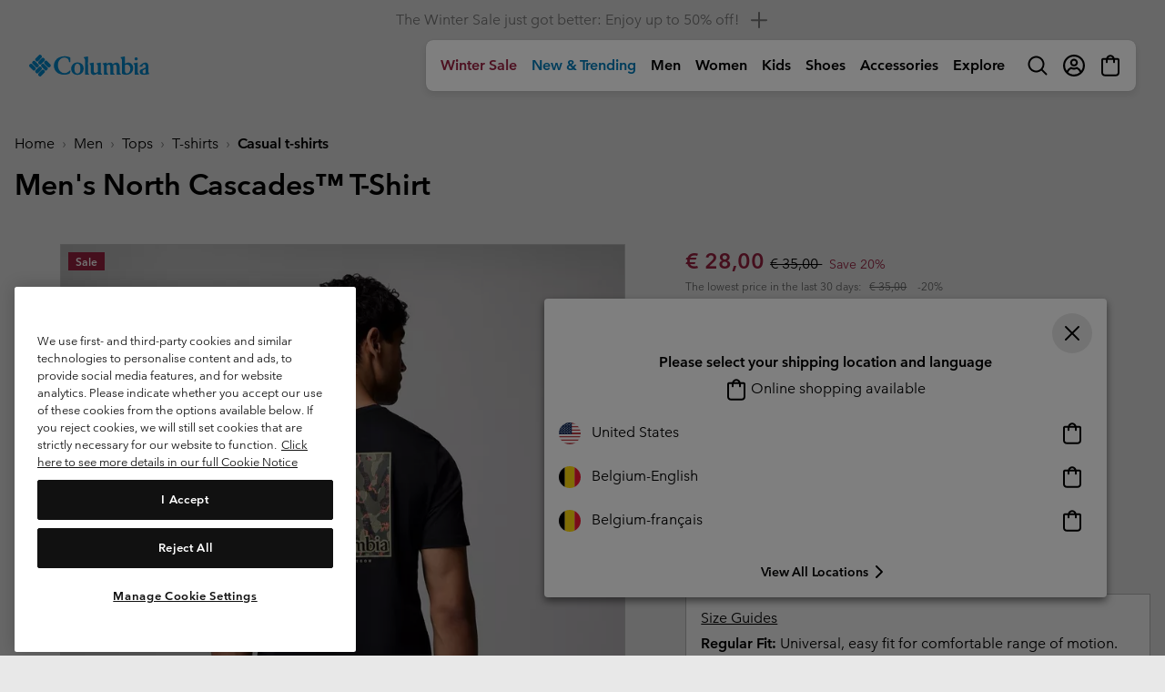

--- FILE ---
content_type: text/html
request_url: https://tzm.px-cloud.net/ns?c=648b0340-f0ee-11f0-b633-f3a65624c5e5
body_size: 172
content:
DQK-_fwJ7J47j1LqK1zH9iGba7cPZTu9AsbaPWBXYzBfB71eN0YkXRYQh_O9IkrjqViOGagHmO2tN99BJfyIC_FhutijS31XkkktpebQrLSsv-XI-NNCqkDo5Xm9kkJvR7mvTXRv8BBXVExdVeH42jWvyCay8YmuvlBiHDuMe1vc

--- FILE ---
content_type: text/javascript; charset=utf-8
request_url: https://p.cquotient.com/pebble?tla=bcpx-Columbia_BE&activityType=viewProduct&callback=CQuotient._act_callback0&cookieId=acsNaRaYD5BxAeCg3BpX4ivQ9q&userId=&emailId=&product=id%3A%3A1834041%7C%7Csku%3A%3A%7C%7Ctype%3A%3A%7C%7Calt_id%3A%3A&realm=BCPX&siteId=Columbia_BE&instanceType=prd&locale=en_BE&referrer=&currentLocation=https%3A%2F%2Fwww.columbiasportswear.be%2FENBE%2Fp%2Fmens-north-cascades-t-shirt-1834041.html&ls=true&_=1768356716743&v=v3.1.3&fbPixelId=__UNKNOWN__&json=%7B%22cookieId%22%3A%22acsNaRaYD5BxAeCg3BpX4ivQ9q%22%2C%22userId%22%3A%22%22%2C%22emailId%22%3A%22%22%2C%22product%22%3A%7B%22id%22%3A%221834041%22%2C%22sku%22%3A%22%22%2C%22type%22%3A%22%22%2C%22alt_id%22%3A%22%22%7D%2C%22realm%22%3A%22BCPX%22%2C%22siteId%22%3A%22Columbia_BE%22%2C%22instanceType%22%3A%22prd%22%2C%22locale%22%3A%22en_BE%22%2C%22referrer%22%3A%22%22%2C%22currentLocation%22%3A%22https%3A%2F%2Fwww.columbiasportswear.be%2FENBE%2Fp%2Fmens-north-cascades-t-shirt-1834041.html%22%2C%22ls%22%3Atrue%2C%22_%22%3A1768356716743%2C%22v%22%3A%22v3.1.3%22%2C%22fbPixelId%22%3A%22__UNKNOWN__%22%7D
body_size: 370
content:
/**/ typeof CQuotient._act_callback0 === 'function' && CQuotient._act_callback0([{"k":"__cq_uuid","v":"acsNaRaYD5BxAeCg3BpX4ivQ9q","m":34128000},{"k":"__cq_bc","v":"%7B%22bcpx-Columbia_BE%22%3A%5B%7B%22id%22%3A%221834041%22%7D%5D%7D","m":2592000},{"k":"__cq_seg","v":"0~0.00!1~0.00!2~0.00!3~0.00!4~0.00!5~0.00!6~0.00!7~0.00!8~0.00!9~0.00","m":2592000}]);

--- FILE ---
content_type: text/javascript; charset=utf-8
request_url: https://e.cquotient.com/recs/bcpx-Columbia_BE/COLEU-RecentlyViewed?callback=CQuotient._callback1&_=1768356716800&_device=mac&userId=&cookieId=acsNaRaYD5BxAeCg3BpX4ivQ9q&emailId=&anchors=id%3A%3A1834041%7C%7Csku%3A%3A%7C%7Ctype%3A%3A%7C%7Calt_id%3A%3A&slotId=pdp-recommendations&slotConfigId=pdp-recently-viewed-slot1&slotConfigTemplate=slots%2Frecommendation%2Fproduct-carousel.isml&ccver=1.03&realm=BCPX&siteId=Columbia_BE&instanceType=prd&v=v3.1.3&json=%7B%22userId%22%3A%22%22%2C%22cookieId%22%3A%22acsNaRaYD5BxAeCg3BpX4ivQ9q%22%2C%22emailId%22%3A%22%22%2C%22anchors%22%3A%5B%7B%22id%22%3A%221834041%22%2C%22sku%22%3A%22%22%2C%22type%22%3A%22%22%2C%22alt_id%22%3A%22%22%7D%5D%2C%22slotId%22%3A%22pdp-recommendations%22%2C%22slotConfigId%22%3A%22pdp-recently-viewed-slot1%22%2C%22slotConfigTemplate%22%3A%22slots%2Frecommendation%2Fproduct-carousel.isml%22%2C%22ccver%22%3A%221.03%22%2C%22realm%22%3A%22BCPX%22%2C%22siteId%22%3A%22Columbia_BE%22%2C%22instanceType%22%3A%22prd%22%2C%22v%22%3A%22v3.1.3%22%7D
body_size: 89
content:
/**/ typeof CQuotient._callback1 === 'function' && CQuotient._callback1({"COLEU-RecentlyViewed":{"displayMessage":"COLEU-RecentlyViewed","recs":[],"recoUUID":"ea0dec41-6316-4f7b-a681-595622f1feed"}});

--- FILE ---
content_type: application/x-javascript
request_url: https://assets.adobedtm.com/bea0701f4c16/8e25a82a2312/1997f27772a7/RC5b997662eb094625a03cde671abcb76c-source.min.js
body_size: 159
content:
// For license information, see `https://assets.adobedtm.com/bea0701f4c16/8e25a82a2312/1997f27772a7/RC5b997662eb094625a03cde671abcb76c-source.js`.
_satellite.__registerScript('https://assets.adobedtm.com/bea0701f4c16/8e25a82a2312/1997f27772a7/RC5b997662eb094625a03cde671abcb76c-source.min.js', "const onetrustActiveGroups=_satellite.getVar(\"OnetrustActiveGroups\");window.dataLayer=window.dataLayer||[];let gtag=function(){dataLayer.push(arguments)};gtag(\"consent\",\"default\",{ad_storage:\"denied\",analytics_storage:\"denied\",ad_user_data:\"denied\",ad_personalization:\"denied\"}),onetrustActiveGroups.includes(\"4\")&&gtag(\"consent\",\"update\",{ad_user_data:\"granted\",ad_personalization:\"granted\",ad_storage:\"granted\",analytics_storage:\"granted\"});");

--- FILE ---
content_type: application/x-javascript
request_url: https://assets.adobedtm.com/bea0701f4c16/8e25a82a2312/1997f27772a7/RCf01bcf430b6e45c68ef82611c0f29985-source.min.js
body_size: 387
content:
// For license information, see `https://assets.adobedtm.com/bea0701f4c16/8e25a82a2312/1997f27772a7/RCf01bcf430b6e45c68ef82611c0f29985-source.js`.
_satellite.__registerScript('https://assets.adobedtm.com/bea0701f4c16/8e25a82a2312/1997f27772a7/RCf01bcf430b6e45c68ef82611c0f29985-source.min.js', "if(\"purchase confirmation\"===_satellite.getVar(\"Page Type\")){const t=_satellite.getVar(\"isNewCustomer\"),e=digitalData&&digitalData.transaction&&digitalData.transaction.item||[],a=_satellite.getVar(\"Site ID\").includes(\"sorel\")?\"42124\":\"42121\",i=digitalData&&digitalData.page&&digitalData.page.pageInfo&&digitalData.page.pageInfo.country,r=[];for(let t=0;t<e.length;t++){let a=e[t];r.push({subTotal:a.priceAfterDiscountsBeforeTax,category:a.productName,sku:a.SKU,quantity:a.quantity,name:a.productName})}ire(\"trackConversion\",a,{orderId:_satellite.getVar(\"Transaction ID\"),customerId:_satellite.getVar(\"SFCC ID\"),customerEmail:_satellite.getVar(\"UserEmail\"),customerStatus:\"\"===t?\"\":1==t?\"New\":\"Returning\",currencyCode:_satellite.getVar(\"Currency\"),orderPromoCode:_satellite.getVar(\"Transaction Promo Code\"),customerCountry:i,clickId:_satellite.getVar(\"impact_Click_Id\"),items:r},{verifySiteDefinitionMatch:!0})}");

--- FILE ---
content_type: text/javascript; charset=utf-8
request_url: https://e.cquotient.com/recs/bcpx-Columbia_BE/COLBE_YMAL_Upsell_AnchorCategory?callback=CQuotient._callback2&_=1768356716818&_device=mac&userId=&cookieId=acsNaRaYD5BxAeCg3BpX4ivQ9q&emailId=&anchors=id%3A%3A1834041%7C%7Csku%3A%3A%7C%7Ctype%3A%3A%7C%7Calt_id%3A%3A&slotId=pdp-recommendations-2&slotConfigId=pdp-youmayalsolike-slot2&slotConfigTemplate=slots%2Frecommendation%2Fproduct-carousel.isml&ccver=1.03&realm=BCPX&siteId=Columbia_BE&instanceType=prd&v=v3.1.3&json=%7B%22userId%22%3A%22%22%2C%22cookieId%22%3A%22acsNaRaYD5BxAeCg3BpX4ivQ9q%22%2C%22emailId%22%3A%22%22%2C%22anchors%22%3A%5B%7B%22id%22%3A%221834041%22%2C%22sku%22%3A%22%22%2C%22type%22%3A%22%22%2C%22alt_id%22%3A%22%22%7D%5D%2C%22slotId%22%3A%22pdp-recommendations-2%22%2C%22slotConfigId%22%3A%22pdp-youmayalsolike-slot2%22%2C%22slotConfigTemplate%22%3A%22slots%2Frecommendation%2Fproduct-carousel.isml%22%2C%22ccver%22%3A%221.03%22%2C%22realm%22%3A%22BCPX%22%2C%22siteId%22%3A%22Columbia_BE%22%2C%22instanceType%22%3A%22prd%22%2C%22v%22%3A%22v3.1.3%22%7D
body_size: 655
content:
/**/ typeof CQuotient._callback2 === 'function' && CQuotient._callback2({"COLBE_YMAL_Upsell_AnchorCategory":{"displayMessage":"COLBE_YMAL_Upsell_AnchorCategory","recs":[{"id":"2137071","product_name":"T-shirt Graphique Manches Longues Black Butte™ Homme","image_url":"http://media.columbia.com/i/columbia/2137071_429_f","product_url":"https://x1.columbiasportswear.be/BE/p/t-shirt-graphique-manches-longues-black-butte-homme-2137071.html"},{"id":"2126091","product_name":"T-shirt Cove Beach™ Pocket Unisexe","image_url":"http://media.columbia.com/i/columbia/2126091_335_f","product_url":"https://x1.columbiasportswear.be/BE/p/t-shirt-cove-beach-pocket-unisexe-2126091.html"},{"id":"2036451","product_name":"T-shirt Avec Graphisme au Dos Explorers Canyon™ II Homme","image_url":"http://media.columbia.com/i/columbia/2036451_375_f","product_url":"https://x1.columbiasportswear.be/BE/p/t-shirt-avec-graphisme-au-dos-explorers-canyon-ii-homme-2036451.html"},{"id":"1680053","product_name":"T-shirt CSC Basic Logo™ II Homme","image_url":"http://media.columbia.com/i/columbia/1680053_354_f","product_url":"https://x1.columbiasportswear.be/BE/p/t-shirt-csc-basic-logo-ii-homme--1680053.html"},{"id":"1934824","product_name":"T-shirt en Coton Biologique Rapid Ridge™ II Homme","image_url":"http://media.columbia.com/i/columbia/1934824_003_f","product_url":"https://x1.columbiasportswear.be/BE/p/t-shirt-en-coton-biologique-rapid-ridge-ii-homme-1934824.html"},{"id":"2146461","product_name":"T-shirt Columbia Hike Society™ Unisexe","image_url":"http://media.columbia.com/i/columbia/2146461_851_f","product_url":"https://x1.columbiasportswear.be/BE/p/t-shirt-columbia-hike-society-unisexe-2146461.html"},{"id":"1888813","product_name":"T-shirt Rapid Ridge™ Homme","image_url":"http://media.columbia.com/i/columbia/1888813_002_f","product_url":"https://x1.columbiasportswear.be/BE/p/t-shirt-rapid-ridge-homme-1888813.html"},{"id":"2058331","product_name":"T-shirt Graphique Barton Springs™ Homme","image_url":"http://media.columbia.com/i/columbia/2058331_775_f","product_url":"https://x1.columbiasportswear.be/BE/p/t-shirt-graphique-barton-springs-homme-2058331.html"},{"id":"2054553","product_name":"T-shirt à Manches Longues Explorers Canyon™ Homme","image_url":"http://media.columbia.com/i/columbia/2054553_416_f","product_url":"https://x1.columbiasportswear.be/BE/p/t-shirt-a-manches-longues-explorers-canyon-homme-2054553.html"},{"id":"2090871_S","product_name":"T-shirt Graphique Wallowa™ Unisexe","image_url":"http://media.columbia.com/i/columbia/2090871_S_126_f","product_url":"https://x1.columbiasportswear.be/BE/p/t-shirt-graphique-wallowa-unisexe-2090871_S.html"}],"recoUUID":"cfd668ba-ba45-4680-937e-116519f4f73b"}});

--- FILE ---
content_type: text/javascript; charset=utf-8
request_url: https://p.cquotient.com/pebble?tla=bcpx-Columbia_BE&activityType=viewReco&callback=CQuotient._act_callback4&cookieId=acsNaRaYD5BxAeCg3BpX4ivQ9q&userId=&emailId=&products=id%3A%3A2090991%7C%7Csku%3A%3A%7C%7Ctype%3A%3A%7C%7Calt_id%3A%3A%3B%3Bid%3A%3A2090891%7C%7Csku%3A%3A%7C%7Ctype%3A%3A%7C%7Calt_id%3A%3A%3B%3Bid%3A%3A1680053%7C%7Csku%3A%3A%7C%7Ctype%3A%3A%7C%7Calt_id%3A%3A%3B%3Bid%3A%3A2142151%7C%7Csku%3A%3A%7C%7Ctype%3A%3A%7C%7Calt_id%3A%3A%3B%3Bid%3A%3A2109441%7C%7Csku%3A%3A%7C%7Ctype%3A%3A%7C%7Calt_id%3A%3A%3B%3Bid%3A%3A2121451%7C%7Csku%3A%3A%7C%7Ctype%3A%3A%7C%7Calt_id%3A%3A%3B%3Bid%3A%3A2092611%7C%7Csku%3A%3A%7C%7Ctype%3A%3A%7C%7Calt_id%3A%3A&recommenderName=__UNDEFINED__&realm=BCPX&siteId=Columbia_BE&instanceType=prd&locale=en_BE&slotId=&slotConfigId=&slotConfigTemplate=&referrer=&currentLocation=https%3A%2F%2Fwww.columbiasportswear.be%2FENBE%2Fp%2Fmens-north-cascades-t-shirt-1834041.html&ls=true&_=1768356717598&v=v3.1.3&fbPixelId=__UNKNOWN__&__cq_uuid=acsNaRaYD5BxAeCg3BpX4ivQ9q&__cq_seg=0~0.00!1~0.00!2~0.00!3~0.00!4~0.00!5~0.00!6~0.00!7~0.00!8~0.00!9~0.00&bc=%7B%22bcpx-Columbia_BE%22%3A%5B%7B%22id%22%3A%221834041%22%7D%5D%7D
body_size: 163
content:
/**/ typeof CQuotient._act_callback4 === 'function' && CQuotient._act_callback4([{"k":"__cq_uuid","v":"acsNaRaYD5BxAeCg3BpX4ivQ9q","m":34128000}]);

--- FILE ---
content_type: text/javascript
request_url: https://www.columbiasportswear.be/on/demandware.static/Sites-Columbia_BE-Site/-/en_BE/v1768272727031/js/productDetail.js
body_size: 74426
content:
!function(e){var t={};function n(a){if(t[a])return t[a].exports;var r=t[a]={i:a,l:!1,exports:{}};return e[a].call(r.exports,r,r.exports,n),r.l=!0,r.exports}n.m=e,n.c=t,n.d=function(e,t,a){n.o(e,t)||Object.defineProperty(e,t,{enumerable:!0,get:a})},n.r=function(e){"undefined"!=typeof Symbol&&Symbol.toStringTag&&Object.defineProperty(e,Symbol.toStringTag,{value:"Module"}),Object.defineProperty(e,"__esModule",{value:!0})},n.t=function(e,t){if(1&t&&(e=n(e)),8&t)return e;if(4&t&&"object"==typeof e&&e&&e.__esModule)return e;var a=Object.create(null);if(n.r(a),Object.defineProperty(a,"default",{enumerable:!0,value:e}),2&t&&"string"!=typeof e)for(var r in e)n.d(a,r,function(t){return e[t]}.bind(null,r));return a},n.n=function(e){var t=e&&e.__esModule?function(){return e.default}:function(){return e};return n.d(t,"a",t),t},n.o=function(e,t){return Object.prototype.hasOwnProperty.call(e,t)},n.p="",n(n.s=275)}({1:function(e,t){function n(e){return(n="function"==typeof Symbol&&"symbol"==typeof Symbol.iterator?function(e){return typeof e}:function(e){return e&&"function"==typeof Symbol&&e.constructor===Symbol&&e!==Symbol.prototype?"symbol":typeof e})(e)}var a;a=function(){return this}();try{a=a||new Function("return this")()}catch(e){"object"===("undefined"==typeof window?"undefined":n(window))&&(a=window)}e.exports=a},10:function(e,t,n){var a=n(6),r=n(16),i=n(18),o=Math.max,s=Math.min;e.exports=function(e,t,n){var l,c,d,u,p,f,v=0,h=!1,m=!1,g=!0;if("function"!=typeof e)throw new TypeError("Expected a function");function b(t){var n=l,a=c;return l=c=void 0,v=t,u=e.apply(a,n)}function y(e){return v=e,p=setTimeout(x,t),h?b(e):u}function w(e){var n=e-f;return void 0===f||n>=t||n<0||m&&e-v>=d}function x(){var e=r();if(w(e))return $(e);p=setTimeout(x,function(e){var n=t-(e-f);return m?s(n,d-(e-v)):n}(e))}function $(e){return p=void 0,g&&l?b(e):(l=c=void 0,u)}function C(){var e=r(),n=w(e);if(l=arguments,c=this,f=e,n){if(void 0===p)return y(f);if(m)return clearTimeout(p),p=setTimeout(x,t),b(f)}return void 0===p&&(p=setTimeout(x,t)),u}return t=i(t)||0,a(n)&&(h=!!n.leading,d=(m="maxWait"in n)?o(i(n.maxWait)||0,t):d,g="trailing"in n?!!n.trailing:g),C.cancel=function(){void 0!==p&&clearTimeout(p),v=0,l=f=c=p=void 0},C.flush=function(){return void 0===p?u:$(r())},C}},11:function(e,t,n){function a(e){return(a="function"==typeof Symbol&&"symbol"==typeof Symbol.iterator?function(e){return typeof e}:function(e){return e&&"function"==typeof Symbol&&e.constructor===Symbol&&e!==Symbol.prototype?"symbol":typeof e})(e)}var r=n(13),i=n(23);e.exports=function(e){return"symbol"==a(e)||i(e)&&"[object Symbol]"==r(e)}},13:function(e,t,n){var a=n(8),r=n(21),i=n(22),o=a?a.toStringTag:void 0;e.exports=function(e){return null==e?void 0===e?"[object Undefined]":"[object Null]":o&&o in Object(e)?r(e):i(e)}},14:function(e,t){var n="#".concat("reservationTimer"),a=["reservation_expired","reservation_update_quantity","reservation_edit"],r=function(){return $(n).data("expireTime")||0},i=function(){var e=$(n),t=e.data("reservationInterval");clearInterval(t),e.data("reservationInterval",null),e.data("expireTime",null),window.resources&&window.resources.reservation&&window.resources.reservation.reservationSecondsRemaining&&delete window.resources.reservation.reservationSecondsRemaining,e&&e.length&&e.trigger("close")},o=function(){var e=arguments.length>0&&void 0!==arguments[0]?arguments[0]:r(),t=(new Date).getTime(),n=parseInt((e-t)/1e3,10);return n},s=function(){if(window.resources&&window.resources.reservation&&window.resources.reservation.messages)for(var e=o(),t=Object.keys(window.resources.reservation.messages),n=0;n<t.length;n++){var r=t[n],i=window.resources.reservation.messages[r],s=void 0!==i.startTime?i.startTime:e;if(e<=s&&e>s-5||void 0===i.startTime){var l='<p class="font-weight-bold">'.concat(i.title,"</p>\n                            <p>").concat(i.message,"</p>\n                            ").concat(i.additionalContent||"");$.alert({content:l,placement:"toast",theme:i.theme,id:r,containerId:"reservationBannerContainer",timeToLive:13e3,dismissible:a.includes(r)}),delete window.resources.reservation.messages[r]}}},l=function(e){var t=Math.floor(e/60),n=e%60;return n<10&&(n="0"+n),"".concat(t,":").concat(n)},c=function(){var e=o();e>=0?($(".reservation__time").text(l(e)),e<=60?$("".concat(n,".alert--info")).toggleClass("alert--info alert--warning").find(".alert__icon use").attr("href","#warning"):$("".concat(n,".alert--warning")).toggleClass("alert--info alert--warning").find(".alert__icon use").attr("href","#info_outline"),s()):i()},d=function(){var e=$(n),t=(new Date).getTime()+parseInt(1e3*window.resources.reservation.reservationSecondsRemaining,10);if(e&&e.length)e.data("expireTime",t);else{var a=o(t);if(a>=0){var r=l(a),i=window.resources.reservation.timeRemainingMessage,s=setInterval(c,1e3),d=window.resources.reservation.reservationSecondsRemaining<=60;$.alert({content:'<div class="reservation-timer">'.concat(i,' <strong class="reservation__time">').concat(r,'</strong></div><div class="mt-2">').concat(window.resources.reservation.checkoutNowMessage,"</div>"),placement:"toast",theme:d?"warning":"info",icon:d?"warning":"info_outline",id:"reservationTimer",containerId:"reservationBannerContainer",autoClose:!1,dismissible:!1}).data("reservationInterval",s).data("expireTime",t)}}},u=function(){window.resources&&window.resources.reservation&&window.resources.reservation.reservationSecondsRemaining&&d(),$("#reservationBannerContainer").find(".alert").not(n).remove(),s()};e.exports={init:u,getDestroyTimer:function(){return i},updateReservationData:function(e){e&&e.reservation&&(window.resources?window.resources.reservation?(window.resources.reservation.messages=$.extend({},window.resources.reservation.messages,e.reservation.messages),window.resources.reservation.reservationSecondsRemaining=e.reservation.reservationSecondsRemaining,$(n).data("remainingSeconds",parseInt(e.reservation.reservationSecondsRemaining,10))):window.resources.reservation=e.reservation:window.resources={reservation:e.reservation},u())}}},16:function(e,t,n){var a=n(7);e.exports=function(){return a.Date.now()}},17:function(e,t,n){(function(t){function n(e){return(n="function"==typeof Symbol&&"symbol"==typeof Symbol.iterator?function(e){return typeof e}:function(e){return e&&"function"==typeof Symbol&&e.constructor===Symbol&&e!==Symbol.prototype?"symbol":typeof e})(e)}var a="object"==(void 0===t?"undefined":n(t))&&t&&t.Object===Object&&t;e.exports=a}).call(this,n(1))},18:function(e,t,n){var a=n(19),r=n(6),i=n(11),o=/^[-+]0x[0-9a-f]+$/i,s=/^0b[01]+$/i,l=/^0o[0-7]+$/i,c=parseInt;e.exports=function(e){if("number"==typeof e)return e;if(i(e))return NaN;if(r(e)){var t="function"==typeof e.valueOf?e.valueOf():e;e=r(t)?t+"":t}if("string"!=typeof e)return 0===e?e:+e;e=a(e);var n=s.test(e);return n||l.test(e)?c(e.slice(2),n?2:8):o.test(e)?NaN:+e}},19:function(e,t,n){var a=n(20),r=/^\s+/;e.exports=function(e){return e?e.slice(0,a(e)+1).replace(r,""):e}},20:function(e,t){var n=/\s/;e.exports=function(e){for(var t=e.length;t--&&n.test(e.charAt(t)););return t}},21:function(e,t,n){var a=n(8),r=Object.prototype,i=r.hasOwnProperty,o=r.toString,s=a?a.toStringTag:void 0;e.exports=function(e){var t=i.call(e,s),n=e[s];try{e[s]=void 0;var a=!0}catch(e){}var r=o.call(e);return a&&(t?e[s]=n:delete e[s]),r}},22:function(e,t){var n=Object.prototype.toString;e.exports=function(e){return n.call(e)}},23:function(e,t){function n(e){return(n="function"==typeof Symbol&&"symbol"==typeof Symbol.iterator?function(e){return typeof e}:function(e){return e&&"function"==typeof Symbol&&e.constructor===Symbol&&e!==Symbol.prototype?"symbol":typeof e})(e)}e.exports=function(e){return null!=e&&"object"==n(e)}},24:function(e,t,n){"use strict";function a(e){return(a="function"==typeof Symbol&&"symbol"==typeof Symbol.iterator?function(e){return typeof e}:function(e){return e&&"function"==typeof Symbol&&e.constructor===Symbol&&e!==Symbol.prototype?"symbol":typeof e})(e)}e.exports=function(e,t){if($(e).find(".form-control.is-invalid").removeClass("is-invalid"),"object"===a(t)&&t.fields&&Object.keys(t.fields).forEach((function(n){if(t.fields[n]){var a=$(e).find('[name="'+n+'"]').parent().children(".invalid-feedback");a.length>0&&(Array.isArray(t[n])?a.html(t.fields[n].join("<br/>")):a.html(t.fields[n]),a.siblings(".form-control").addClass("is-invalid"))}})),t&&t.error){var n=$(e);("FORM"===n.prop("tagName")?n:n.closest("form")).alert({content:t.error.join("<br/>"),theme:"danger",attachment:"prepend",autoClose:!1})}}},26:function(e,t,n){"use strict";e.exports={toggleAlertBadge:function(){var e=$(".minicart-icon .svgicon"),t=e.parent().hasClass("alert-badge");if(window.clientData&&window.clientData.priceDropModalEnabled)if(sessionStorage.getItem("priceDropUserSegment")){var n=!!(window.digitalData&&window.digitalData.cart&&window.digitalData.cart.item)&&window.digitalData.cart.item.some((function(e){return"Yes"===e.isSaleItem}));n&&!t?e.wrap('<div class="alert-badge"></div>'):!n&&t&&e.unwrap(".alert-badge")}else t&&e.unwrap(".alert-badge");else t&&e.unwrap(".alert-badge")}}},275:function(e,t,n){"use strict";var a=n(3);jQuery((function(){a(n(88)),a(n(89)),$(document).on("mousedown",'a[data-content-type="review"], .bv-rating, a.bv-rating-stars-container, a.bv-rating-label',(function(e){var t=$(".product-accordion-reviews__header");if(t.hasClass("collapsed")){e.preventDefault(),t.trigger("click");var n=$("#product-accordion-reviews").offset();$("body").animate({scrollTop:n.top})}}))}))},28:function(e,t,n){"use strict";var a=n(29);function r(e){return $("#quickViewModal").hasClass("show")&&!$(".product-set").length?$(e).closest(".modal-content").find(".product-quickview").data("pid"):$(".product-set-detail").length||$(".product-set").length?$(e).closest(".product-detail").find(".product-id").text():$('.product-detail:not(".bundle-item")').data("pid")}function i(e){var t;if(e&&$(".set-items").length)t=$(e).closest(".product-detail").find(".quantity-select");else if(e&&$(".product-bundle").length){var n=$(e).closest(".modal-footer").find(".quantity-select"),a=$(e).closest(".bundle-footer").find(".quantity-select");t=void 0===n.val()?a:n}else t=$(".quantity-select");return t}function o(e){return i(e).val()}function s(e,t){var n,a=t.parents(".choose-bonus-product-dialog").length>0;(e.product.variationAttributes&&(!function(e,t,n){var a=["color"];e.forEach((function(e){a.indexOf(e.id)>-1?function(e,t,n){e.values.forEach((function(a){var r=t.find('[data-attr="'+e.id+'"] [data-attr-value="'+a.value+'"]'),i=r.parent();a.selected?(r.addClass("selected"),r.siblings(".selected-assistive-text").text(n.assistiveSelectedText)):(r.removeClass("selected"),r.siblings(".selected-assistive-text").empty()),a.url?i.attr("data-url",a.url):i.removeAttr("data-url"),r.removeClass("selectable unselectable"),r.addClass(a.selectable?"selectable":"unselectable")}))}(e,t,n):function(e,t){var n='[data-attr="'+e.id+'"]';t.find(n+" .select-"+e.id+" option:first").attr("value",e.resetUrl),e.values.forEach((function(e){var a=t.find(n+' [data-attr-value="'+e.value+'"]');a.attr("value",e.url).removeAttr("disabled"),e.selectable||a.attr("disabled",!0)}))}(e,t)}))}(e.product.variationAttributes,t,e.resources),n="variant"===e.product.productType,a&&n&&(t.parent(".bonus-product-item").data("pid",e.product.id),t.parent(".bonus-product-item").data("ready-to-order",e.product.readyToOrder))),function(e,t){var n=t.find(".carousel");$(n).carousel("dispose");var a=$(n).attr("id");$(n).empty().append('<ol class="carousel-indicators"></ol><div class="carousel-inner" role="listbox"></div><a class="carousel-control-prev" href="#'+a+'" role="button" data-slide="prev"><span class="fa icon-prev" aria-hidden="true"></span><span class="sr-only">'+$(n).data("prev")+'</span></a><a class="carousel-control-next" href="#'+a+'" role="button" data-slide="next"><span class="fa icon-next" aria-hidden="true"></span><span class="sr-only">'+$(n).data("next")+"</span></a>");for(var r=0;r<e.length;r++)$('<div class="carousel-item"><img src="'+e[r].url+'" class="d-block img-fluid" alt="'+e[r].alt+" image number "+parseInt(e[r].index,10)+'" title="'+e[r].title+'" itemprop="image" /></div>').appendTo($(n).find(".carousel-inner")),$('<li data-target="#'+a+'" data-slide-to="'+r+'" class=""></li>').appendTo($(n).find(".carousel-indicators"));$($(n).find(".carousel-item")).first().addClass("active"),$($(n).find(".carousel-indicators > li")).first().addClass("active"),1===e.length&&$($(n).find('.carousel-indicators, a[class^="carousel-control-"]')).detach(),$(n).carousel(),$($(n).find(".carousel-indicators")).attr("aria-hidden",!0)}(e.product.images.large,t),a)||($(".prices .price",t).length?$(".prices .price",t):$(".prices .price")).replaceWith(e.product.price.html);(t.find(".promotions").empty().html(e.product.promotionsHtml),function(e,t){var n="",a=e.product.availability.messages;e.product.readyToOrder?a.forEach((function(e){n+="<li><div>"+e+"</div></li>"})):n="<li><div>"+e.resources.info_selectforstock+"</div></li>",$(t).trigger("product:updateAvailability",{product:e.product,$productContainer:t,message:n,resources:e.resources})}(e,t),a)?t.find(".select-bonus-product").trigger("bonusproduct:updateSelectButton",{product:e.product,$productContainer:t}):$("button.add-to-cart, button.add-to-cart-global, button.update-cart-product-global").trigger("product:updateAddToCart",{product:e.product,$productContainer:t}).trigger("product:statusUpdate",e.product);t.find(".main-attributes").empty().html(function(e){if(!e)return"";var t="";return e.forEach((function(e){"mainAttributes"===e.ID&&e.attributes.forEach((function(e){t+='<div class="attribute-values">'+e.label+": "+e.value+"</div>"}))})),t}(e.product.attributes))}function l(e,t){e&&($("body").trigger("product:beforeAttributeSelect",{url:e,container:t}),$.ajax({url:e,method:"GET",success:function(e){s(e,t),function(e,t){t.find(".product-options").empty().html(e)}(e.product.optionsHtml,t),function(e,t){if(t.parent(".bonus-product-item").length<=0){var n=e.map((function(e){var t=e.selected?" selected ":"";return'<option value="'+e.value+'"  data-url="'+e.url+'"'+t+">"+e.value+"</option>"})).join("");i(t).empty().html(n)}}(e.product.quantities,t),$("body").trigger("product:afterAttributeSelect",{data:e,container:t}),$.spinner().stop()},error:function(){$.spinner().stop()}}))}function c(e){var t=$("<div>").append($.parseHTML(e));return{body:t.find(".choice-of-bonus-product"),footer:t.find(".modal-footer").children()}}function d(e){var t;$(".modal-body").spinner().start(),0!==$("#chooseBonusProductModal").length&&$("#chooseBonusProductModal").remove(),t=e.bonusChoiceRuleBased?e.showProductsUrlRuleBased:e.showProductsUrlListBased;var n='\x3c!-- Modal --\x3e<div class="modal fade" id="chooseBonusProductModal" tabindex="-1" role="dialog"><span class="enter-message sr-only" ></span><div class="modal-dialog choose-bonus-product-dialog" data-total-qty="'+e.maxBonusItems+'"data-UUID="'+e.uuid+'"data-pliUUID="'+e.pliUUID+'"data-addToCartUrl="'+e.addToCartUrl+'"data-pageStart="0"data-pageSize="'+e.pageSize+'"data-moreURL="'+e.showProductsUrlRuleBased+'"data-bonusChoiceRuleBased="'+e.bonusChoiceRuleBased+'">\x3c!-- Modal content--\x3e<div class="modal-content"><div class="modal-header">    <span class="">'+e.labels.selectprods+'</span>    <button type="button" class="close pull-right" data-dismiss="modal">        <span aria-hidden="true">&times;</span>        <span class="sr-only"> </span>    </button></div><div class="modal-body"></div><div class="modal-footer"></div></div></div></div>';$("body").append(n),$(".modal-body").spinner().start(),$.ajax({url:t,method:"GET",dataType:"json",success:function(e){var t=c(e.renderedTemplate);$("#chooseBonusProductModal .modal-body").empty(),$("#chooseBonusProductModal .enter-message").text(e.enterDialogMessage),$("#chooseBonusProductModal .modal-header .close .sr-only").text(e.closeButtonText),$("#chooseBonusProductModal .modal-body").html(t.body),$("#chooseBonusProductModal .modal-footer").html(t.footer),$("#chooseBonusProductModal").modal("show"),$.spinner().stop()},error:function(){$.spinner().stop()}})}function u(e){var t=e.find(".product-option").map((function(){var e=$(this).find(".options-select"),t=e.val(),n=e.find('option[value="'+t+'"]').data("value-id");return{optionId:$(this).data("option-id"),selectedValueId:n}})).toArray();return JSON.stringify(t)}function p(e){e&&$.ajax({url:e,method:"GET",success:function(){},error:function(){}})}e.exports={attributeSelect:l,methods:{editBonusProducts:function(e){d(e)}},focusChooseBonusProductModal:function(){$("body").on("shown.bs.modal","#chooseBonusProductModal",(function(){$("#chooseBonusProductModal").siblings().attr("aria-hidden","true"),$("#chooseBonusProductModal .close").focus()}))},onClosingChooseBonusProductModal:function(){$("body").on("hidden.bs.modal","#chooseBonusProductModal",(function(){$("#chooseBonusProductModal").siblings().attr("aria-hidden","false")}))},trapChooseBonusProductModalFocus:function(){$("body").on("keydown","#chooseBonusProductModal",(function(e){var t={event:e,containerSelector:"#chooseBonusProductModal",firstElementSelector:".close",lastElementSelector:".add-bonus-products"};a.setTabNextFocus(t)}))},colorAttribute:function(){$(document).on("click",'[data-attr="color"] button',(function(e){if(e.preventDefault(),!$(this).attr("disabled")){var t=$(this).closest(".set-item");t.length||(t=$(this).closest(".product-detail")),l($(this).attr("data-url"),t)}}))},selectAttribute:function(){$(document).on("change",'select[class*="select-"], .options-select',(function(e){e.preventDefault();var t=$(this).closest(".set-item");t.length||(t=$(this).closest(".product-detail")),l(e.currentTarget.value,t)}))},availability:function(){$(document).on("change",".quantity-select",(function(e){e.preventDefault();var t=$(this).closest(".product-detail");t.length||(t=$(this).closest(".modal-content").find(".product-quickview")),0===$(".bundle-items",t).length&&l($(e.currentTarget).find("option:selected").data("url"),t)}))},addToCart:function(){$(document).on("click","button.add-to-cart, button.add-to-cart-global",(function(){var e,t,n,a;$("body").trigger("product:beforeAddToCart",this),$(".set-items").length&&$(this).hasClass("add-to-cart-global")&&(a=[],$(".product-detail").each((function(){$(this).hasClass("product-set-detail")||a.push({pid:$(this).find(".product-id").text(),qty:$(this).find(".quantity-select").val(),options:u($(this))})})),n=JSON.stringify(a)),t=r($(this));var i=$(this).closest(".product-detail");i.length||(i=$(this).closest(".quick-view-dialog").find(".product-detail")),e=$(".add-to-cart-url").val();var s,l={pid:t,pidsObj:n,childProducts:(s=[],$(".bundle-item").each((function(){s.push({pid:$(this).find(".product-id").text(),quantity:parseInt($(this).find("label.quantity").data("quantity"),10)})})),s.length?JSON.stringify(s):[]),quantity:o($(this))};$(".bundle-item").length||(l.options=u(i)),$(this).trigger("updateAddToCartFormData",l),e&&$.ajax({url:e,method:"POST",data:l,success:function(e){!function(e){$(".minicart").trigger("count:update",e);var t=e.error?"alert-danger":"alert-success";e.newBonusDiscountLineItem&&0!==Object.keys(e.newBonusDiscountLineItem).length?d(e.newBonusDiscountLineItem):(0===$(".add-to-cart-messages").length&&$("body").append('<div class="add-to-cart-messages"></div>'),$(".add-to-cart-messages").append('<div class="alert '+t+' add-to-basket-alert text-center" role="alert">'+e.message+"</div>"),setTimeout((function(){$(".add-to-basket-alert").remove()}),5e3))}(e),$("body").trigger("product:afterAddToCart",e),$.spinner().stop(),p(e.reportingURL)},error:function(){$.spinner().stop()}})}))},selectBonusProduct:function(){$(document).on("click",".select-bonus-product",(function(){var e=$(this).parents(".choice-of-bonus-product"),t=$(this).data("pid"),n=$(".choose-bonus-product-dialog").data("total-qty"),a=parseInt(e.find(".bonus-quantity-select").val(),10),r=0;$.each($("#chooseBonusProductModal .selected-bonus-products .selected-pid"),(function(){r+=$(this).data("qty")})),r+=a;var i=e.find(".product-option").data("option-id"),o=e.find(".options-select option:selected").data("valueId");if(r<=n){var s='<div class="selected-pid row" data-pid="'+t+'"data-qty="'+a+'"data-optionID="'+(i||"")+'"data-option-selected-value="'+(o||"")+'"><div class="col-sm-11 col-9 bonus-product-name" >'+e.find(".product-name").html()+'</div><div class="col-1"><i class="fa fa-times" aria-hidden="true"></i></div></div>';$("#chooseBonusProductModal .selected-bonus-products").append(s),$(".pre-cart-products").html(r),$(".selected-bonus-products .bonus-summary").removeClass("alert-danger")}else $(".selected-bonus-products .bonus-summary").addClass("alert-danger")}))},removeBonusProduct:function(){$(document).on("click",".selected-pid",(function(){$(this).remove();var e=$("#chooseBonusProductModal .selected-bonus-products .selected-pid"),t=0;e.length&&e.each((function(){t+=parseInt($(this).data("qty"),10)})),$(".pre-cart-products").html(t),$(".selected-bonus-products .bonus-summary").removeClass("alert-danger")}))},enableBonusProductSelection:function(){$("body").on("bonusproduct:updateSelectButton",(function(e,t){$("button.select-bonus-product",t.$productContainer).attr("disabled",!t.product.readyToOrder||!t.product.available);var n=t.product.id;$("button.select-bonus-product",t.$productContainer).data("pid",n)}))},showMoreBonusProducts:function(){$(document).on("click",".show-more-bonus-products",(function(){var e=$(this).data("url");$(".modal-content").spinner().start(),$.ajax({url:e,method:"GET",success:function(e){var t=c(e);$(".modal-body").append(t.body),$(".show-more-bonus-products:first").remove(),$(".modal-content").spinner().stop()},error:function(){$(".modal-content").spinner().stop()}})}))},addBonusProductsToCart:function(){$(document).on("click",".add-bonus-products",(function(){var e=$(".choose-bonus-product-dialog .selected-pid"),t="?pids=",n=$(".choose-bonus-product-dialog").data("addtocarturl"),a={bonusProducts:[]};$.each(e,(function(){var e=parseInt($(this).data("qty"),10),t=null;e>0&&($(this).data("optionid")&&$(this).data("option-selected-value")&&((t={}).optionId=$(this).data("optionid"),t.productId=$(this).data("pid"),t.selectedValueId=$(this).data("option-selected-value")),a.bonusProducts.push({pid:$(this).data("pid"),qty:e,options:[t]}),a.totalQty=parseInt($(".pre-cart-products").html(),10))})),t=(t=(t+=JSON.stringify(a))+"&uuid="+$(".choose-bonus-product-dialog").data("uuid"))+"&pliuuid="+$(".choose-bonus-product-dialog").data("pliuuid"),$.spinner().start(),$.ajax({url:n+t,method:"POST",success:function(e){$.spinner().stop(),e.error?($("#chooseBonusProductModal").modal("hide"),0===$(".add-to-cart-messages").length&&$("body").append('<div class="add-to-cart-messages"></div>'),$(".add-to-cart-messages").append('<div class="alert alert-danger add-to-basket-alert text-center" role="alert">'+e.errorMessage+"</div>"),setTimeout((function(){$(".add-to-basket-alert").remove()}),3e3)):($(".configure-bonus-product-attributes").html(e),$(".bonus-products-step2").removeClass("hidden-xl-down"),$("#chooseBonusProductModal").modal("hide"),0===$(".add-to-cart-messages").length&&$("body").append('<div class="add-to-cart-messages"></div>'),$(".minicart-quantity").html(e.totalQty),$(".add-to-cart-messages").append('<div class="alert alert-success add-to-basket-alert text-center" role="alert">'+e.msgSuccess+"</div>"),setTimeout((function(){$(".add-to-basket-alert").remove(),$(".cart-page").length&&location.reload()}),1500))},error:function(){$.spinner().stop()}})}))},getPidValue:r,getQuantitySelected:o,miniCartReportingUrl:p}},29:function(e,t,n){"use strict";e.exports={setTabNextFocus:function(e){if("Tab"===e.event.key||9===e.event.keyCode){var t=$(e.containerSelector+" "+e.firstElementSelector),n=$(e.containerSelector+" "+e.lastElementSelector);if($(e.containerSelector+" "+e.lastElementSelector).is(":disabled")&&(n=$(e.containerSelector+" "+e.nextToLastElementSelector),$(".product-quickview.product-set").length>0)){var a=$(e.containerSelector+" a#fa-link.share-icons");n=a[a.length-1]}e.event.shiftKey?$(":focus").is(t)&&(n.focus(),e.event.preventDefault()):$(":focus").is(n)&&(t.focus(),e.event.preventDefault())}}}},3:function(e,t,n){"use strict";function a(e){return(a="function"==typeof Symbol&&"symbol"==typeof Symbol.iterator?function(e){return typeof e}:function(e){return e&&"function"==typeof Symbol&&e.constructor===Symbol&&e!==Symbol.prototype?"symbol":typeof e})(e)}e.exports=function(e){"function"==typeof e?e():"object"===a(e)&&Object.keys(e).forEach((function(t){"function"==typeof e[t]&&e[t]()}))}},30:function(e,t,n){var a,r;function i(e,t){for(var n=0;n<t.length;n++){var a=t[n];a.enumerable=a.enumerable||!1,a.configurable=!0,"value"in a&&(a.writable=!0),Object.defineProperty(e,s(a.key),a)}}function o(e,t,n){return(t=s(t))in e?Object.defineProperty(e,t,{value:n,enumerable:!0,configurable:!0,writable:!0}):e[t]=n,e}function s(e){var t=function(e,t){if("object"!==w(e)||null===e)return e;var n=e[Symbol.toPrimitive];if(void 0!==n){var a=n.call(e,t||"default");if("object"!==w(a))return a;throw new TypeError("@@toPrimitive must return a primitive value.")}return("string"===t?String:Number)(e)}(e,"string");return"symbol"===w(t)?t:String(t)}function l(e,t){return function(e){if(Array.isArray(e))return e}(e)||function(e,t){var n=null==e?null:"undefined"!=typeof Symbol&&e[Symbol.iterator]||e["@@iterator"];if(null!=n){var a,r,i,o,s=[],l=!0,c=!1;try{if(i=(n=n.call(e)).next,0===t){if(Object(n)!==n)return;l=!1}else for(;!(l=(a=i.call(n)).done)&&(s.push(a.value),s.length!==t);l=!0);}catch(e){c=!0,r=e}finally{try{if(!l&&null!=n.return&&(o=n.return(),Object(o)!==o))return}finally{if(c)throw r}}return s}}(e,t)||d(e,t)||function(){throw new TypeError("Invalid attempt to destructure non-iterable instance.\nIn order to be iterable, non-array objects must have a [Symbol.iterator]() method.")}()}function c(e){return function(e){if(Array.isArray(e))return u(e)}(e)||function(e){if("undefined"!=typeof Symbol&&null!=e[Symbol.iterator]||null!=e["@@iterator"])return Array.from(e)}(e)||d(e)||function(){throw new TypeError("Invalid attempt to spread non-iterable instance.\nIn order to be iterable, non-array objects must have a [Symbol.iterator]() method.")}()}function d(e,t){if(e){if("string"==typeof e)return u(e,t);var n=Object.prototype.toString.call(e).slice(8,-1);return"Object"===n&&e.constructor&&(n=e.constructor.name),"Map"===n||"Set"===n?Array.from(e):"Arguments"===n||/^(?:Ui|I)nt(?:8|16|32)(?:Clamped)?Array$/.test(n)?u(e,t):void 0}}function u(e,t){(null==t||t>e.length)&&(t=e.length);for(var n=0,a=new Array(t);n<t;n++)a[n]=e[n];return a}function p(e,t){if(!(e instanceof t))throw new TypeError("Cannot call a class as a function")}function f(e,t){if(t&&("object"===w(t)||"function"==typeof t))return t;if(void 0!==t)throw new TypeError("Derived constructors may only return object or undefined");return v(e)}function v(e){if(void 0===e)throw new ReferenceError("this hasn't been initialised - super() hasn't been called");return e}function h(e){var t="function"==typeof Map?new Map:void 0;return(h=function(e){if(null===e||(n=e,-1===Function.toString.call(n).indexOf("[native code]")))return e;var n;if("function"!=typeof e)throw new TypeError("Super expression must either be null or a function");if(void 0!==t){if(t.has(e))return t.get(e);t.set(e,a)}function a(){return m(e,arguments,y(this).constructor)}return a.prototype=Object.create(e.prototype,{constructor:{value:a,enumerable:!1,writable:!0,configurable:!0}}),b(a,e)})(e)}function m(e,t,n){return(m=g()?Reflect.construct.bind():function(e,t,n){var a=[null];a.push.apply(a,t);var r=new(Function.bind.apply(e,a));return n&&b(r,n.prototype),r}).apply(null,arguments)}function g(){if("undefined"==typeof Reflect||!Reflect.construct)return!1;if(Reflect.construct.sham)return!1;if("function"==typeof Proxy)return!0;try{return Boolean.prototype.valueOf.call(Reflect.construct(Boolean,[],(function(){}))),!0}catch(e){return!1}}function b(e,t){return(b=Object.setPrototypeOf?Object.setPrototypeOf.bind():function(e,t){return e.__proto__=t,e})(e,t)}function y(e){return(y=Object.setPrototypeOf?Object.getPrototypeOf.bind():function(e){return e.__proto__||Object.getPrototypeOf(e)})(e)}function w(e){return(w="function"==typeof Symbol&&"symbol"==typeof Symbol.iterator?function(e){return typeof e}:function(e){return e&&"function"==typeof Symbol&&e.constructor===Symbol&&e!==Symbol.prototype?"symbol":typeof e})(e)}!function(i,o){"object"==w(t)&&void 0!==e?e.exports=o():void 0===(r="function"==typeof(a=o)?a.call(t,n,t,e):a)||(e.exports=r)}(0,(function(){"use strict";function e(e){return null!==e&&"object"==w(e)&&"constructor"in e&&e.constructor===Object}function t(){var n=arguments.length>0&&void 0!==arguments[0]?arguments[0]:{},a=arguments.length>1&&void 0!==arguments[1]?arguments[1]:{};Object.keys(a).forEach((function(r){void 0===n[r]?n[r]=a[r]:e(a[r])&&e(n[r])&&Object.keys(a[r]).length>0&&t(n[r],a[r])}))}var n={body:{},addEventListener:function(){},removeEventListener:function(){},activeElement:{blur:function(){},nodeName:""},querySelector:function(){return null},querySelectorAll:function(){return[]},getElementById:function(){return null},createEvent:function(){return{initEvent:function(){}}},createElement:function(){return{children:[],childNodes:[],style:{},setAttribute:function(){},getElementsByTagName:function(){return[]}}},createElementNS:function(){return{}},importNode:function(){return null},location:{hash:"",host:"",hostname:"",href:"",origin:"",pathname:"",protocol:"",search:""}};function a(){var e="undefined"!=typeof document?document:{};return t(e,n),e}var r={document:n,navigator:{userAgent:""},location:{hash:"",host:"",hostname:"",href:"",origin:"",pathname:"",protocol:"",search:""},history:{replaceState:function(){},pushState:function(){},go:function(){},back:function(){}},CustomEvent:function(){return this},addEventListener:function(){},removeEventListener:function(){},getComputedStyle:function(){return{getPropertyValue:function(){return""}}},Image:function(){},Date:function(){},screen:{},setTimeout:function(){},clearTimeout:function(){},matchMedia:function(){return{}},requestAnimationFrame:function(e){return"undefined"==typeof setTimeout?(e(),null):setTimeout(e,0)},cancelAnimationFrame:function(e){"undefined"!=typeof setTimeout&&clearTimeout(e)}};function s(){var e="undefined"!=typeof window?window:{};return t(e,r),e}var d=function(e){!function(e,t){if("function"!=typeof t&&null!==t)throw new TypeError("Super expression must either be null or a function");e.prototype=Object.create(t&&t.prototype,{constructor:{value:e,writable:!0,configurable:!0}}),Object.defineProperty(e,"prototype",{writable:!1}),t&&b(e,t)}(r,e);var t,n,a=(t=r,n=g(),function(){var e,a=y(t);if(n){var r=y(this).constructor;e=Reflect.construct(a,arguments,r)}else e=a.apply(this,arguments);return f(this,e)});function r(e){var t;return p(this,r),function(e){var t=e.__proto__;Object.defineProperty(e,"__proto__",{get:function(){return t},set:function(e){t.__proto__=e}})}(v(t=a.call.apply(a,[this].concat(c(e||[]))))),t}return r}(h(Array));function u(){var e=arguments.length>0&&void 0!==arguments[0]?arguments[0]:[],t=[];return e.forEach((function(e){Array.isArray(e)?t.push.apply(t,c(u(e))):t.push(e)})),t}function m(e,t){return Array.prototype.filter.call(e,t)}function x(e,t){var n=s(),r=a(),i=[];if(!t&&e instanceof d)return e;if(!e)return new d(i);if("string"==typeof e){var o=e.trim();if(o.indexOf("<")>=0&&o.indexOf(">")>=0){var l="div";0===o.indexOf("<li")&&(l="ul"),0===o.indexOf("<tr")&&(l="tbody"),0!==o.indexOf("<td")&&0!==o.indexOf("<th")||(l="tr"),0===o.indexOf("<tbody")&&(l="table"),0===o.indexOf("<option")&&(l="select");var c=r.createElement(l);c.innerHTML=o;for(var u=0;u<c.childNodes.length;u+=1)i.push(c.childNodes[u])}else i=function(e,t){if("string"!=typeof e)return[e];for(var n=[],a=t.querySelectorAll(e),r=0;r<a.length;r+=1)n.push(a[r]);return n}(e.trim(),t||r)}else if(e.nodeType||e===n||e===r)i.push(e);else if(Array.isArray(e)){if(e instanceof d)return e;i=e}return new d(function(e){for(var t=[],n=0;n<e.length;n+=1)-1===t.indexOf(e[n])&&t.push(e[n]);return t}(i))}x.fn=d.prototype;var $,C,S,T={addClass:function(){for(var e=arguments.length,t=new Array(e),n=0;n<e;n++)t[n]=arguments[n];var a=u(t.map((function(e){return e.split(" ")})));return this.forEach((function(e){var t;(t=e.classList).add.apply(t,c(a))})),this},removeClass:function(){for(var e=arguments.length,t=new Array(e),n=0;n<e;n++)t[n]=arguments[n];var a=u(t.map((function(e){return e.split(" ")})));return this.forEach((function(e){var t;(t=e.classList).remove.apply(t,c(a))})),this},hasClass:function(){for(var e=arguments.length,t=new Array(e),n=0;n<e;n++)t[n]=arguments[n];var a=u(t.map((function(e){return e.split(" ")})));return m(this,(function(e){return a.filter((function(t){return e.classList.contains(t)})).length>0})).length>0},toggleClass:function(){for(var e=arguments.length,t=new Array(e),n=0;n<e;n++)t[n]=arguments[n];var a=u(t.map((function(e){return e.split(" ")})));this.forEach((function(e){a.forEach((function(t){e.classList.toggle(t)}))}))},attr:function(e,t){if(1===arguments.length&&"string"==typeof e)return this[0]?this[0].getAttribute(e):void 0;for(var n=0;n<this.length;n+=1)if(2===arguments.length)this[n].setAttribute(e,t);else for(var a in e)this[n][a]=e[a],this[n].setAttribute(a,e[a]);return this},removeAttr:function(e){for(var t=0;t<this.length;t+=1)this[t].removeAttribute(e);return this},transform:function(e){for(var t=0;t<this.length;t+=1)this[t].style.transform=e;return this},transition:function(e){for(var t=0;t<this.length;t+=1)this[t].style.transitionDuration="string"!=typeof e?"".concat(e,"ms"):e;return this},on:function(){for(var e,t=arguments.length,n=new Array(t),a=0;a<t;a++)n[a]=arguments[a];var r=n[0],i=n[1],o=n[2],s=n[3];function c(e){var t=e.target;if(t){var n=e.target.dom7EventData||[];if(n.indexOf(e)<0&&n.unshift(e),x(t).is(i))o.apply(t,n);else for(var a=x(t).parents(),r=0;r<a.length;r+=1)x(a[r]).is(i)&&o.apply(a[r],n)}}function d(e){var t=e&&e.target&&e.target.dom7EventData||[];t.indexOf(e)<0&&t.unshift(e),o.apply(this,t)}"function"==typeof n[1]&&(r=(e=l(n,3))[0],o=e[1],s=e[2],i=void 0),s||(s=!1);for(var u,p=r.split(" "),f=0;f<this.length;f+=1){var v=this[f];if(i)for(u=0;u<p.length;u+=1){var h=p[u];v.dom7LiveListeners||(v.dom7LiveListeners={}),v.dom7LiveListeners[h]||(v.dom7LiveListeners[h]=[]),v.dom7LiveListeners[h].push({listener:o,proxyListener:c}),v.addEventListener(h,c,s)}else for(u=0;u<p.length;u+=1){var m=p[u];v.dom7Listeners||(v.dom7Listeners={}),v.dom7Listeners[m]||(v.dom7Listeners[m]=[]),v.dom7Listeners[m].push({listener:o,proxyListener:d}),v.addEventListener(m,d,s)}}return this},off:function(){for(var e,t=arguments.length,n=new Array(t),a=0;a<t;a++)n[a]=arguments[a];var r=n[0],i=n[1],o=n[2],s=n[3];"function"==typeof n[1]&&(r=(e=l(n,3))[0],o=e[1],s=e[2],i=void 0),s||(s=!1);for(var c=r.split(" "),d=0;d<c.length;d+=1)for(var u=c[d],p=0;p<this.length;p+=1){var f=this[p],v=void 0;if(!i&&f.dom7Listeners?v=f.dom7Listeners[u]:i&&f.dom7LiveListeners&&(v=f.dom7LiveListeners[u]),v&&v.length)for(var h=v.length-1;h>=0;h-=1){var m=v[h];o&&m.listener===o||o&&m.listener&&m.listener.dom7proxy&&m.listener.dom7proxy===o?(f.removeEventListener(u,m.proxyListener,s),v.splice(h,1)):o||(f.removeEventListener(u,m.proxyListener,s),v.splice(h,1))}}return this},trigger:function(){for(var e=arguments.length,t=new Array(e),n=0;n<e;n++)t[n]=arguments[n];for(var a=s(),r=t[0].split(" "),i=t[1],o=0;o<r.length;o+=1)for(var l=r[o],c=0;c<this.length;c+=1){var d=this[c];if(a.CustomEvent){var u=new a.CustomEvent(l,{detail:i,bubbles:!0,cancelable:!0});d.dom7EventData=t.filter((function(e,t){return t>0})),d.dispatchEvent(u),d.dom7EventData=[],delete d.dom7EventData}}return this},transitionEnd:function(e){var t=this;return e&&t.on("transitionend",(function n(a){a.target===this&&(e.call(this,a),t.off("transitionend",n))})),this},outerWidth:function(e){if(this.length>0){if(e){var t=this.styles();return this[0].offsetWidth+parseFloat(t.getPropertyValue("margin-right"))+parseFloat(t.getPropertyValue("margin-left"))}return this[0].offsetWidth}return null},outerHeight:function(e){if(this.length>0){if(e){var t=this.styles();return this[0].offsetHeight+parseFloat(t.getPropertyValue("margin-top"))+parseFloat(t.getPropertyValue("margin-bottom"))}return this[0].offsetHeight}return null},styles:function(){var e=s();return this[0]?e.getComputedStyle(this[0],null):{}},offset:function(){if(this.length>0){var e=s(),t=a(),n=this[0],r=n.getBoundingClientRect(),i=t.body,o=n.clientTop||i.clientTop||0,l=n.clientLeft||i.clientLeft||0,c=n===e?e.scrollY:n.scrollTop,d=n===e?e.scrollX:n.scrollLeft;return{top:r.top+c-o,left:r.left+d-l}}return null},css:function(e,t){var n,a=s();if(1===arguments.length){if("string"!=typeof e){for(n=0;n<this.length;n+=1)for(var r in e)this[n].style[r]=e[r];return this}if(this[0])return a.getComputedStyle(this[0],null).getPropertyValue(e)}if(2===arguments.length&&"string"==typeof e){for(n=0;n<this.length;n+=1)this[n].style[e]=t;return this}return this},each:function(e){return e?(this.forEach((function(t,n){e.apply(t,[t,n])})),this):this},html:function(e){if(void 0===e)return this[0]?this[0].innerHTML:null;for(var t=0;t<this.length;t+=1)this[t].innerHTML=e;return this},text:function(e){if(void 0===e)return this[0]?this[0].textContent.trim():null;for(var t=0;t<this.length;t+=1)this[t].textContent=e;return this},is:function(e){var t,n,r=s(),i=a(),o=this[0];if(!o||void 0===e)return!1;if("string"==typeof e){if(o.matches)return o.matches(e);if(o.webkitMatchesSelector)return o.webkitMatchesSelector(e);if(o.msMatchesSelector)return o.msMatchesSelector(e);for(t=x(e),n=0;n<t.length;n+=1)if(t[n]===o)return!0;return!1}if(e===i)return o===i;if(e===r)return o===r;if(e.nodeType||e instanceof d){for(t=e.nodeType?[e]:e,n=0;n<t.length;n+=1)if(t[n]===o)return!0;return!1}return!1},index:function(){var e,t=this[0];if(t){for(e=0;null!==(t=t.previousSibling);)1===t.nodeType&&(e+=1);return e}},eq:function(e){if(void 0===e)return this;var t=this.length;if(e>t-1)return x([]);if(e<0){var n=t+e;return x(n<0?[]:[this[n]])}return x([this[e]])},append:function(){for(var e,t=a(),n=0;n<arguments.length;n+=1){e=n<0||arguments.length<=n?void 0:arguments[n];for(var r=0;r<this.length;r+=1)if("string"==typeof e){var i=t.createElement("div");for(i.innerHTML=e;i.firstChild;)this[r].appendChild(i.firstChild)}else if(e instanceof d)for(var o=0;o<e.length;o+=1)this[r].appendChild(e[o]);else this[r].appendChild(e)}return this},prepend:function(e){var t,n,r=a();for(t=0;t<this.length;t+=1)if("string"==typeof e){var i=r.createElement("div");for(i.innerHTML=e,n=i.childNodes.length-1;n>=0;n-=1)this[t].insertBefore(i.childNodes[n],this[t].childNodes[0])}else if(e instanceof d)for(n=0;n<e.length;n+=1)this[t].insertBefore(e[n],this[t].childNodes[0]);else this[t].insertBefore(e,this[t].childNodes[0]);return this},next:function(e){return this.length>0?e?this[0].nextElementSibling&&x(this[0].nextElementSibling).is(e)?x([this[0].nextElementSibling]):x([]):this[0].nextElementSibling?x([this[0].nextElementSibling]):x([]):x([])},nextAll:function(e){var t=[],n=this[0];if(!n)return x([]);for(;n.nextElementSibling;){var a=n.nextElementSibling;e?x(a).is(e)&&t.push(a):t.push(a),n=a}return x(t)},prev:function(e){if(this.length>0){var t=this[0];return e?t.previousElementSibling&&x(t.previousElementSibling).is(e)?x([t.previousElementSibling]):x([]):t.previousElementSibling?x([t.previousElementSibling]):x([])}return x([])},prevAll:function(e){var t=[],n=this[0];if(!n)return x([]);for(;n.previousElementSibling;){var a=n.previousElementSibling;e?x(a).is(e)&&t.push(a):t.push(a),n=a}return x(t)},parent:function(e){for(var t=[],n=0;n<this.length;n+=1)null!==this[n].parentNode&&(e?x(this[n].parentNode).is(e)&&t.push(this[n].parentNode):t.push(this[n].parentNode));return x(t)},parents:function(e){for(var t=[],n=0;n<this.length;n+=1)for(var a=this[n].parentNode;a;)e?x(a).is(e)&&t.push(a):t.push(a),a=a.parentNode;return x(t)},closest:function(e){var t=this;return void 0===e?x([]):(t.is(e)||(t=t.parents(e).eq(0)),t)},find:function(e){for(var t=[],n=0;n<this.length;n+=1)for(var a=this[n].querySelectorAll(e),r=0;r<a.length;r+=1)t.push(a[r]);return x(t)},children:function(e){for(var t=[],n=0;n<this.length;n+=1)for(var a=this[n].children,r=0;r<a.length;r+=1)e&&!x(a[r]).is(e)||t.push(a[r]);return x(t)},filter:function(e){return x(m(this,e))},remove:function(){for(var e=0;e<this.length;e+=1)this[e].parentNode&&this[e].parentNode.removeChild(this[e]);return this}};function E(e){var t=arguments.length>1&&void 0!==arguments[1]?arguments[1]:0;return setTimeout(e,t)}function M(){return Date.now()}function k(e){var t,n,a,r=arguments.length>1&&void 0!==arguments[1]?arguments[1]:"x",i=s(),o=function(e){var t,n=s();return n.getComputedStyle&&(t=n.getComputedStyle(e,null)),!t&&e.currentStyle&&(t=e.currentStyle),t||(t=e.style),t}(e);return i.WebKitCSSMatrix?((n=o.transform||o.webkitTransform).split(",").length>6&&(n=n.split(", ").map((function(e){return e.replace(",",".")})).join(", ")),a=new i.WebKitCSSMatrix("none"===n?"":n)):t=(a=o.MozTransform||o.OTransform||o.MsTransform||o.msTransform||o.transform||o.getPropertyValue("transform").replace("translate(","matrix(1, 0, 0, 1,")).toString().split(","),"x"===r&&(n=i.WebKitCSSMatrix?a.m41:16===t.length?parseFloat(t[12]):parseFloat(t[4])),"y"===r&&(n=i.WebKitCSSMatrix?a.m42:16===t.length?parseFloat(t[13]):parseFloat(t[5])),n||0}function j(e){return"object"==w(e)&&null!==e&&e.constructor&&"Object"===Object.prototype.toString.call(e).slice(8,-1)}function P(){for(var e,t=Object(arguments.length<=0?void 0:arguments[0]),n=["__proto__","constructor","prototype"],a=1;a<arguments.length;a+=1){var r=a<0||arguments.length<=a?void 0:arguments[a];if(null!=r&&(e=r,!("undefined"!=typeof window&&void 0!==window.HTMLElement?e instanceof HTMLElement:e&&(1===e.nodeType||11===e.nodeType))))for(var i=Object.keys(Object(r)).filter((function(e){return n.indexOf(e)<0})),o=0,s=i.length;o<s;o+=1){var l=i[o],c=Object.getOwnPropertyDescriptor(r,l);void 0!==c&&c.enumerable&&(j(t[l])&&j(r[l])?r[l].__swiper__?t[l]=r[l]:P(t[l],r[l]):!j(t[l])&&j(r[l])?(t[l]={},r[l].__swiper__?t[l]=r[l]:P(t[l],r[l])):t[l]=r[l])}}return t}function O(e,t,n){e.style.setProperty(t,n)}function z(e){var t,n=e.swiper,a=e.targetPosition,r=e.side,i=s(),l=-n.translate,c=null,d=n.params.speed;n.wrapperEl.style.scrollSnapType="none",i.cancelAnimationFrame(n.cssModeFrameID);var u=a>l?"next":"prev",p=function(e,t){return"next"===u&&e>=t||"prev"===u&&e<=t};!function e(){t=(new Date).getTime(),null===c&&(c=t);var s=Math.max(Math.min((t-c)/d,1),0),u=.5-Math.cos(s*Math.PI)/2,f=l+u*(a-l);if(p(f,a)&&(f=a),n.wrapperEl.scrollTo(o({},r,f)),p(f,a))return n.wrapperEl.style.overflow="hidden",n.wrapperEl.style.scrollSnapType="",setTimeout((function(){n.wrapperEl.style.overflow="",n.wrapperEl.scrollTo(o({},r,f))})),void i.cancelAnimationFrame(n.cssModeFrameID);n.cssModeFrameID=i.requestAnimationFrame(e)}()}function A(){return $||($=function(){var e=s(),t=a();return{smoothScroll:t.documentElement&&"scrollBehavior"in t.documentElement.style,touch:!!("ontouchstart"in e||e.DocumentTouch&&t instanceof e.DocumentTouch),passiveListener:function(){var t=!1;try{var n=Object.defineProperty({},"passive",{get:function(){t=!0}});e.addEventListener("testPassiveListener",null,n)}catch(e){}return t}(),gestures:"ongesturestart"in e}}()),$}function I(){var e=arguments.length>0&&void 0!==arguments[0]?arguments[0]:{};return C||(C=function(){var e=arguments.length>0&&void 0!==arguments[0]?arguments[0]:{},t=e.userAgent,n=A(),a=s(),r=a.navigator.platform,i=t||a.navigator.userAgent,o={ios:!1,android:!1},l=a.screen.width,c=a.screen.height,d=i.match(/(Android);?[\s\/]+([\d.]+)?/),u=i.match(/(iPad).*OS\s([\d_]+)/),p=i.match(/(iPod)(.*OS\s([\d_]+))?/),f=!u&&i.match(/(iPhone\sOS|iOS)\s([\d_]+)/),v="Win32"===r,h="MacIntel"===r;return!u&&h&&n.touch&&["1024x1366","1366x1024","834x1194","1194x834","834x1112","1112x834","768x1024","1024x768","820x1180","1180x820","810x1080","1080x810"].indexOf("".concat(l,"x").concat(c))>=0&&((u=i.match(/(Version)\/([\d.]+)/))||(u=[0,1,"13_0_0"]),h=!1),d&&!v&&(o.os="android",o.android=!0),(u||f||p)&&(o.os="ios",o.ios=!0),o}(e)),C}function _(){return S||(S=function(){var e=s();return{isSafari:function(){var t=e.navigator.userAgent.toLowerCase();return t.indexOf("safari")>=0&&t.indexOf("chrome")<0&&t.indexOf("android")<0}(),isWebView:/(iPhone|iPod|iPad).*AppleWebKit(?!.*Safari)/i.test(e.navigator.userAgent)}}()),S}function D(e){var t=e.swiper,n=e.runCallbacks,a=e.direction,r=e.step,i=t.activeIndex,o=t.previousIndex,s=a;if(s||(s=i>o?"next":i<o?"prev":"reset"),t.emit("transition".concat(r)),n&&i!==o){if("reset"===s)return void t.emit("slideResetTransition".concat(r));t.emit("slideChangeTransition".concat(r)),"next"===s?t.emit("slideNextTransition".concat(r)):t.emit("slidePrevTransition".concat(r))}}function L(e){var t=this,n=a(),r=s(),i=t.touchEventsData,o=t.params,l=t.touches;if(t.enabled&&(!t.animating||!o.preventInteractionOnTransition)){!t.animating&&o.cssMode&&o.loop&&t.loopFix();var c=e;c.originalEvent&&(c=c.originalEvent);var d=x(c.target);if(("wrapper"!==o.touchEventsTarget||d.closest(t.wrapperEl).length)&&(i.isTouchEvent="touchstart"===c.type,(i.isTouchEvent||!("which"in c)||3!==c.which)&&!(!i.isTouchEvent&&"button"in c&&c.button>0||i.isTouched&&i.isMoved))){o.noSwipingClass&&""!==o.noSwipingClass&&c.target&&c.target.shadowRoot&&e.path&&e.path[0]&&(d=x(e.path[0]));var u=o.noSwipingSelector?o.noSwipingSelector:".".concat(o.noSwipingClass),p=!(!c.target||!c.target.shadowRoot);if(o.noSwiping&&(p?function(e){var t=arguments.length>1&&void 0!==arguments[1]?arguments[1]:this;return function t(n){return n&&n!==a()&&n!==s()?(n.assignedSlot&&(n=n.assignedSlot),n.closest(e)||t(n.getRootNode().host)):null}(t)}(u,c.target):d.closest(u)[0]))t.allowClick=!0;else if(!o.swipeHandler||d.closest(o.swipeHandler)[0]){l.currentX="touchstart"===c.type?c.targetTouches[0].pageX:c.pageX,l.currentY="touchstart"===c.type?c.targetTouches[0].pageY:c.pageY;var f=l.currentX,v=l.currentY,h=o.edgeSwipeDetection||o.iOSEdgeSwipeDetection,m=o.edgeSwipeThreshold||o.iOSEdgeSwipeThreshold;if(h&&(f<=m||f>=r.innerWidth-m)){if("prevent"!==h)return;e.preventDefault()}if(Object.assign(i,{isTouched:!0,isMoved:!1,allowTouchCallbacks:!0,isScrolling:void 0,startMoving:void 0}),l.startX=f,l.startY=v,i.touchStartTime=M(),t.allowClick=!0,t.updateSize(),t.swipeDirection=void 0,o.threshold>0&&(i.allowThresholdMove=!1),"touchstart"!==c.type){var g=!0;d.is(i.focusableElements)&&(g=!1),n.activeElement&&x(n.activeElement).is(i.focusableElements)&&n.activeElement!==d[0]&&n.activeElement.blur();var b=g&&t.allowTouchMove&&o.touchStartPreventDefault;!o.touchStartForcePreventDefault&&!b||d[0].isContentEditable||c.preventDefault()}t.emit("touchStart",c)}}}}function B(e){var t=a(),n=this,r=n.touchEventsData,i=n.params,o=n.touches,s=n.rtlTranslate;if(n.enabled){var l=e;if(l.originalEvent&&(l=l.originalEvent),r.isTouched){if(!r.isTouchEvent||"touchmove"===l.type){var c="touchmove"===l.type&&l.targetTouches&&(l.targetTouches[0]||l.changedTouches[0]),d="touchmove"===l.type?c.pageX:l.pageX,u="touchmove"===l.type?c.pageY:l.pageY;if(l.preventedByNestedSwiper)return o.startX=d,void(o.startY=u);if(!n.allowTouchMove)return n.allowClick=!1,void(r.isTouched&&(Object.assign(o,{startX:d,startY:u,currentX:d,currentY:u}),r.touchStartTime=M()));if(r.isTouchEvent&&i.touchReleaseOnEdges&&!i.loop)if(n.isVertical()){if(u<o.startY&&n.translate<=n.maxTranslate()||u>o.startY&&n.translate>=n.minTranslate())return r.isTouched=!1,void(r.isMoved=!1)}else if(d<o.startX&&n.translate<=n.maxTranslate()||d>o.startX&&n.translate>=n.minTranslate())return;if(r.isTouchEvent&&t.activeElement&&l.target===t.activeElement&&x(l.target).is(r.focusableElements))return r.isMoved=!0,void(n.allowClick=!1);if(r.allowTouchCallbacks&&n.emit("touchMove",l),!(l.targetTouches&&l.targetTouches.length>1)){o.currentX=d,o.currentY=u;var p=o.currentX-o.startX,f=o.currentY-o.startY;if(!(n.params.threshold&&Math.sqrt(Math.pow(p,2)+Math.pow(f,2))<n.params.threshold)){var v;if(void 0===r.isScrolling)n.isHorizontal()&&o.currentY===o.startY||n.isVertical()&&o.currentX===o.startX?r.isScrolling=!1:p*p+f*f>=25&&(v=180*Math.atan2(Math.abs(f),Math.abs(p))/Math.PI,r.isScrolling=n.isHorizontal()?v>i.touchAngle:90-v>i.touchAngle);if(r.isScrolling&&n.emit("touchMoveOpposite",l),void 0===r.startMoving&&(o.currentX===o.startX&&o.currentY===o.startY||(r.startMoving=!0)),r.isScrolling)r.isTouched=!1;else if(r.startMoving){n.allowClick=!1,!i.cssMode&&l.cancelable&&l.preventDefault(),i.touchMoveStopPropagation&&!i.nested&&l.stopPropagation(),r.isMoved||(i.loop&&!i.cssMode&&n.loopFix(),r.startTranslate=n.getTranslate(),n.setTransition(0),n.animating&&n.$wrapperEl.trigger("webkitTransitionEnd transitionend"),r.allowMomentumBounce=!1,!i.grabCursor||!0!==n.allowSlideNext&&!0!==n.allowSlidePrev||n.setGrabCursor(!0),n.emit("sliderFirstMove",l)),n.emit("sliderMove",l),r.isMoved=!0;var h=n.isHorizontal()?p:f;o.diff=h,h*=i.touchRatio,s&&(h=-h),n.swipeDirection=h>0?"prev":"next",r.currentTranslate=h+r.startTranslate;var m=!0,g=i.resistanceRatio;if(i.touchReleaseOnEdges&&(g=0),h>0&&r.currentTranslate>n.minTranslate()?(m=!1,i.resistance&&(r.currentTranslate=n.minTranslate()-1+Math.pow(-n.minTranslate()+r.startTranslate+h,g))):h<0&&r.currentTranslate<n.maxTranslate()&&(m=!1,i.resistance&&(r.currentTranslate=n.maxTranslate()+1-Math.pow(n.maxTranslate()-r.startTranslate-h,g))),m&&(l.preventedByNestedSwiper=!0),!n.allowSlideNext&&"next"===n.swipeDirection&&r.currentTranslate<r.startTranslate&&(r.currentTranslate=r.startTranslate),!n.allowSlidePrev&&"prev"===n.swipeDirection&&r.currentTranslate>r.startTranslate&&(r.currentTranslate=r.startTranslate),n.allowSlidePrev||n.allowSlideNext||(r.currentTranslate=r.startTranslate),i.threshold>0){if(!(Math.abs(h)>i.threshold||r.allowThresholdMove))return void(r.currentTranslate=r.startTranslate);if(!r.allowThresholdMove)return r.allowThresholdMove=!0,o.startX=o.currentX,o.startY=o.currentY,r.currentTranslate=r.startTranslate,void(o.diff=n.isHorizontal()?o.currentX-o.startX:o.currentY-o.startY)}i.followFinger&&!i.cssMode&&((i.freeMode&&i.freeMode.enabled&&n.freeMode||i.watchSlidesProgress)&&(n.updateActiveIndex(),n.updateSlidesClasses()),n.params.freeMode&&i.freeMode.enabled&&n.freeMode&&n.freeMode.onTouchMove(),n.updateProgress(r.currentTranslate),n.setTranslate(r.currentTranslate))}}}}}else r.startMoving&&r.isScrolling&&n.emit("touchMoveOpposite",l)}}function N(e){var t=this,n=t.touchEventsData,a=t.params,r=t.touches,i=t.rtlTranslate,o=t.slidesGrid;if(t.enabled){var s=e;if(s.originalEvent&&(s=s.originalEvent),n.allowTouchCallbacks&&t.emit("touchEnd",s),n.allowTouchCallbacks=!1,!n.isTouched)return n.isMoved&&a.grabCursor&&t.setGrabCursor(!1),n.isMoved=!1,void(n.startMoving=!1);a.grabCursor&&n.isMoved&&n.isTouched&&(!0===t.allowSlideNext||!0===t.allowSlidePrev)&&t.setGrabCursor(!1);var l,c=M(),d=c-n.touchStartTime;if(t.allowClick&&(t.updateClickedSlide(s),t.emit("tap click",s),d<300&&c-n.lastClickTime<300&&t.emit("doubleTap doubleClick",s)),n.lastClickTime=M(),E((function(){t.destroyed||(t.allowClick=!0)})),!n.isTouched||!n.isMoved||!t.swipeDirection||0===r.diff||n.currentTranslate===n.startTranslate)return n.isTouched=!1,n.isMoved=!1,void(n.startMoving=!1);if(n.isTouched=!1,n.isMoved=!1,n.startMoving=!1,l=a.followFinger?i?t.translate:-t.translate:-n.currentTranslate,!a.cssMode)if(t.params.freeMode&&a.freeMode.enabled)t.freeMode.onTouchEnd({currentPos:l});else{for(var u=0,p=t.slidesSizesGrid[0],f=0;f<o.length;f+=f<a.slidesPerGroupSkip?1:a.slidesPerGroup){var v=f<a.slidesPerGroupSkip-1?1:a.slidesPerGroup;void 0!==o[f+v]?l>=o[f]&&l<o[f+v]&&(u=f,p=o[f+v]-o[f]):l>=o[f]&&(u=f,p=o[o.length-1]-o[o.length-2])}var h=(l-o[u])/p,m=u<a.slidesPerGroupSkip-1?1:a.slidesPerGroup;if(d>a.longSwipesMs){if(!a.longSwipes)return void t.slideTo(t.activeIndex);"next"===t.swipeDirection&&(h>=a.longSwipesRatio?t.slideTo(u+m):t.slideTo(u)),"prev"===t.swipeDirection&&(h>1-a.longSwipesRatio?t.slideTo(u+m):t.slideTo(u))}else{if(!a.shortSwipes)return void t.slideTo(t.activeIndex);!t.navigation||s.target!==t.navigation.nextEl&&s.target!==t.navigation.prevEl?("next"===t.swipeDirection&&t.slideTo(u+m),"prev"===t.swipeDirection&&t.slideTo(u)):s.target===t.navigation.nextEl?t.slideTo(u+m):t.slideTo(u)}}}}function R(){var e=this,t=e.params,n=e.el;if(!n||0!==n.offsetWidth){t.breakpoints&&e.setBreakpoint();var a=e.allowSlideNext,r=e.allowSlidePrev,i=e.snapGrid;e.allowSlideNext=!0,e.allowSlidePrev=!0,e.updateSize(),e.updateSlides(),e.updateSlidesClasses(),("auto"===t.slidesPerView||t.slidesPerView>1)&&e.isEnd&&!e.isBeginning&&!e.params.centeredSlides?e.slideTo(e.slides.length-1,0,!1,!0):e.slideTo(e.activeIndex,0,!1,!0),e.autoplay&&e.autoplay.running&&e.autoplay.paused&&e.autoplay.run(),e.allowSlidePrev=r,e.allowSlideNext=a,e.params.watchOverflow&&i!==e.snapGrid&&e.checkOverflow()}}function q(e){var t=this;t.enabled&&(t.allowClick||(t.params.preventClicks&&e.preventDefault(),t.params.preventClicksPropagation&&t.animating&&(e.stopPropagation(),e.stopImmediatePropagation())))}function V(){var e=this,t=e.wrapperEl,n=e.rtlTranslate;if(e.enabled){e.previousTranslate=e.translate,e.isHorizontal()?e.translate=-t.scrollLeft:e.translate=-t.scrollTop,-0===e.translate&&(e.translate=0),e.updateActiveIndex(),e.updateSlidesClasses();var a=e.maxTranslate()-e.minTranslate();(0===a?0:(e.translate-e.minTranslate())/a)!==e.progress&&e.updateProgress(n?-e.translate:e.translate),e.emit("setTranslate",e.translate,!1)}}Object.keys(T).forEach((function(e){Object.defineProperty(x.fn,e,{value:T[e],writable:!0})}));var G=!1;function H(){}var F=function(e,t){var n=a(),r=e.params,i=e.touchEvents,o=e.el,s=e.wrapperEl,l=e.device,c=e.support,d=!!r.nested,u="on"===t?"addEventListener":"removeEventListener",p=t;if(c.touch){var f=!("touchstart"!==i.start||!c.passiveListener||!r.passiveListeners)&&{passive:!0,capture:!1};o[u](i.start,e.onTouchStart,f),o[u](i.move,e.onTouchMove,c.passiveListener?{passive:!1,capture:d}:d),o[u](i.end,e.onTouchEnd,f),i.cancel&&o[u](i.cancel,e.onTouchEnd,f)}else o[u](i.start,e.onTouchStart,!1),n[u](i.move,e.onTouchMove,d),n[u](i.end,e.onTouchEnd,!1);(r.preventClicks||r.preventClicksPropagation)&&o[u]("click",e.onClick,!0),r.cssMode&&s[u]("scroll",e.onScroll),r.updateOnWindowResize?e[p](l.ios||l.android?"resize orientationchange observerUpdate":"resize observerUpdate",R,!0):e[p]("observerUpdate",R,!0)},W=function(e,t){return e.grid&&t.grid&&t.grid.rows>1},X={init:!0,direction:"horizontal",touchEventsTarget:"wrapper",initialSlide:0,speed:300,cssMode:!1,updateOnWindowResize:!0,resizeObserver:!0,nested:!1,createElements:!1,enabled:!0,focusableElements:"input, select, option, textarea, button, video, label",width:null,height:null,preventInteractionOnTransition:!1,userAgent:null,url:null,edgeSwipeDetection:!1,edgeSwipeThreshold:20,autoHeight:!1,setWrapperSize:!1,virtualTranslate:!1,effect:"slide",breakpoints:void 0,breakpointsBase:"window",spaceBetween:0,slidesPerView:1,slidesPerGroup:1,slidesPerGroupSkip:0,slidesPerGroupAuto:!1,centeredSlides:!1,centeredSlidesBounds:!1,slidesOffsetBefore:0,slidesOffsetAfter:0,normalizeSlideIndex:!0,centerInsufficientSlides:!1,watchOverflow:!0,roundLengths:!1,touchRatio:1,touchAngle:45,simulateTouch:!0,shortSwipes:!0,longSwipes:!0,longSwipesRatio:.5,longSwipesMs:300,followFinger:!0,allowTouchMove:!0,threshold:0,touchMoveStopPropagation:!1,touchStartPreventDefault:!0,touchStartForcePreventDefault:!1,touchReleaseOnEdges:!1,uniqueNavElements:!0,resistance:!0,resistanceRatio:.85,watchSlidesProgress:!1,grabCursor:!1,preventClicks:!0,preventClicksPropagation:!0,slideToClickedSlide:!1,preloadImages:!0,updateOnImagesReady:!0,loop:!1,loopAdditionalSlides:0,loopedSlides:null,loopFillGroupWithBlank:!1,loopPreventsSlide:!0,allowSlidePrev:!0,allowSlideNext:!0,swipeHandler:null,noSwiping:!0,noSwipingClass:"swiper-no-swiping",noSwipingSelector:null,passiveListeners:!0,containerModifierClass:"swiper-",slideClass:"swiper-slide",slideBlankClass:"swiper-slide-invisible-blank",slideActiveClass:"swiper-slide-active",slideDuplicateActiveClass:"swiper-slide-duplicate-active",slideVisibleClass:"swiper-slide-visible",slideDuplicateClass:"swiper-slide-duplicate",slideNextClass:"swiper-slide-next",slideDuplicateNextClass:"swiper-slide-duplicate-next",slidePrevClass:"swiper-slide-prev",slideDuplicatePrevClass:"swiper-slide-duplicate-prev",wrapperClass:"swiper-wrapper",runCallbacksOnInit:!0,_emitClasses:!1};function Y(e,t){return function(){var n=arguments.length>0&&void 0!==arguments[0]?arguments[0]:{},a=Object.keys(n)[0],r=n[a];"object"==w(r)&&null!==r?(["navigation","pagination","scrollbar"].indexOf(a)>=0&&!0===e[a]&&(e[a]={auto:!0}),a in e&&"enabled"in r?(!0===e[a]&&(e[a]={enabled:!0}),"object"!=w(e[a])||"enabled"in e[a]||(e[a].enabled=!0),e[a]||(e[a]={enabled:!1}),P(t,n)):P(t,n)):P(t,n)}}var U={eventsEmitter:{on:function(e,t,n){var a=this;if("function"!=typeof t)return a;var r=n?"unshift":"push";return e.split(" ").forEach((function(e){a.eventsListeners[e]||(a.eventsListeners[e]=[]),a.eventsListeners[e][r](t)})),a},once:function(e,t,n){var a=this;if("function"!=typeof t)return a;function r(){for(var n=arguments.length,i=new Array(n),o=0;o<n;o++)i[o]=arguments[o];a.off(e,r),r.__emitterProxy&&delete r.__emitterProxy,t.apply(a,i)}return r.__emitterProxy=t,a.on(e,r,n)},onAny:function(e,t){var n=this;if("function"!=typeof e)return n;var a=t?"unshift":"push";return n.eventsAnyListeners.indexOf(e)<0&&n.eventsAnyListeners[a](e),n},offAny:function(e){var t=this;if(!t.eventsAnyListeners)return t;var n=t.eventsAnyListeners.indexOf(e);return n>=0&&t.eventsAnyListeners.splice(n,1),t},off:function(e,t){var n=this;return n.eventsListeners?(e.split(" ").forEach((function(e){void 0===t?n.eventsListeners[e]=[]:n.eventsListeners[e]&&n.eventsListeners[e].forEach((function(a,r){(a===t||a.__emitterProxy&&a.__emitterProxy===t)&&n.eventsListeners[e].splice(r,1)}))})),n):n},emit:function(){var e,t,n,a=this;if(!a.eventsListeners)return a;for(var r=arguments.length,i=new Array(r),o=0;o<r;o++)i[o]=arguments[o];return"string"==typeof i[0]||Array.isArray(i[0])?(e=i[0],t=i.slice(1,i.length),n=a):(e=i[0].events,t=i[0].data,n=i[0].context||a),t.unshift(n),(Array.isArray(e)?e:e.split(" ")).forEach((function(e){a.eventsAnyListeners&&a.eventsAnyListeners.length&&a.eventsAnyListeners.forEach((function(a){a.apply(n,[e].concat(c(t)))})),a.eventsListeners&&a.eventsListeners[e]&&a.eventsListeners[e].forEach((function(e){e.apply(n,t)}))})),a}},update:{updateSize:function(){var e,t,n=this,a=n.$el;e=void 0!==n.params.width&&null!==n.params.width?n.params.width:a[0].clientWidth,t=void 0!==n.params.height&&null!==n.params.height?n.params.height:a[0].clientHeight,0===e&&n.isHorizontal()||0===t&&n.isVertical()||(e=e-parseInt(a.css("padding-left")||0,10)-parseInt(a.css("padding-right")||0,10),t=t-parseInt(a.css("padding-top")||0,10)-parseInt(a.css("padding-bottom")||0,10),Number.isNaN(e)&&(e=0),Number.isNaN(t)&&(t=0),Object.assign(n,{width:e,height:t,size:n.isHorizontal()?e:t}))},updateSlides:function(){var e=this;function t(t){return e.isHorizontal()?t:{width:"height","margin-top":"margin-left","margin-bottom ":"margin-right","margin-left":"margin-top","margin-right":"margin-bottom","padding-left":"padding-top","padding-right":"padding-bottom",marginRight:"marginBottom"}[t]}function n(e,n){return parseFloat(e.getPropertyValue(t(n))||0)}var a=e.params,r=e.$wrapperEl,i=e.size,s=e.rtlTranslate,l=e.wrongRTL,c=e.virtual&&a.virtual.enabled,d=c?e.virtual.slides.length:e.slides.length,u=r.children(".".concat(e.params.slideClass)),p=c?e.virtual.slides.length:u.length,f=[],v=[],h=[],m=a.slidesOffsetBefore;"function"==typeof m&&(m=a.slidesOffsetBefore.call(e));var g=a.slidesOffsetAfter;"function"==typeof g&&(g=a.slidesOffsetAfter.call(e));var b=e.snapGrid.length,y=e.slidesGrid.length,w=a.spaceBetween,x=-m,$=0,C=0;if(void 0!==i){"string"==typeof w&&w.indexOf("%")>=0&&(w=parseFloat(w.replace("%",""))/100*i),e.virtualSize=-w,s?u.css({marginLeft:"",marginBottom:"",marginTop:""}):u.css({marginRight:"",marginBottom:"",marginTop:""}),a.centeredSlides&&a.cssMode&&(O(e.wrapperEl,"--swiper-centered-offset-before",""),O(e.wrapperEl,"--swiper-centered-offset-after",""));var S,T=a.grid&&a.grid.rows>1&&e.grid;T&&e.grid.initSlides(p);for(var E="auto"===a.slidesPerView&&a.breakpoints&&Object.keys(a.breakpoints).filter((function(e){return void 0!==a.breakpoints[e].slidesPerView})).length>0,M=0;M<p;M+=1){S=0;var k=u.eq(M);if(T&&e.grid.updateSlide(M,k,p,t),"none"!==k.css("display")){if("auto"===a.slidesPerView){E&&(u[M].style[t("width")]="");var j=getComputedStyle(k[0]),P=k[0].style.transform,z=k[0].style.webkitTransform;if(P&&(k[0].style.transform="none"),z&&(k[0].style.webkitTransform="none"),a.roundLengths)S=e.isHorizontal()?k.outerWidth(!0):k.outerHeight(!0);else{var A=n(j,"width"),I=n(j,"padding-left"),_=n(j,"padding-right"),D=n(j,"margin-left"),L=n(j,"margin-right"),B=j.getPropertyValue("box-sizing");if(B&&"border-box"===B)S=A+D+L;else{var N=k[0],R=N.clientWidth;S=A+I+_+D+L+(N.offsetWidth-R)}}P&&(k[0].style.transform=P),z&&(k[0].style.webkitTransform=z),a.roundLengths&&(S=Math.floor(S))}else S=(i-(a.slidesPerView-1)*w)/a.slidesPerView,a.roundLengths&&(S=Math.floor(S)),u[M]&&(u[M].style[t("width")]="".concat(S,"px"));u[M]&&(u[M].swiperSlideSize=S),h.push(S),a.centeredSlides?(x=x+S/2+$/2+w,0===$&&0!==M&&(x=x-i/2-w),0===M&&(x=x-i/2-w),Math.abs(x)<.001&&(x=0),a.roundLengths&&(x=Math.floor(x)),C%a.slidesPerGroup==0&&f.push(x),v.push(x)):(a.roundLengths&&(x=Math.floor(x)),(C-Math.min(e.params.slidesPerGroupSkip,C))%e.params.slidesPerGroup==0&&f.push(x),v.push(x),x=x+S+w),e.virtualSize+=S+w,$=S,C+=1}}if(e.virtualSize=Math.max(e.virtualSize,i)+g,s&&l&&("slide"===a.effect||"coverflow"===a.effect)&&r.css({width:"".concat(e.virtualSize+a.spaceBetween,"px")}),a.setWrapperSize&&r.css(o({},t("width"),"".concat(e.virtualSize+a.spaceBetween,"px"))),T&&e.grid.updateWrapperSize(S,f,t),!a.centeredSlides){for(var q=[],V=0;V<f.length;V+=1){var G=f[V];a.roundLengths&&(G=Math.floor(G)),f[V]<=e.virtualSize-i&&q.push(G)}f=q,Math.floor(e.virtualSize-i)-Math.floor(f[f.length-1])>1&&f.push(e.virtualSize-i)}if(0===f.length&&(f=[0]),0!==a.spaceBetween){var H=e.isHorizontal()&&s?"marginLeft":t("marginRight");u.filter((function(e,t){return!a.cssMode||t!==u.length-1})).css(o({},H,"".concat(w,"px")))}if(a.centeredSlides&&a.centeredSlidesBounds){var F=0;h.forEach((function(e){F+=e+(a.spaceBetween?a.spaceBetween:0)}));var W=(F-=a.spaceBetween)-i;f=f.map((function(e){return e<0?-m:e>W?W+g:e}))}if(a.centerInsufficientSlides){var X=0;if(h.forEach((function(e){X+=e+(a.spaceBetween?a.spaceBetween:0)})),(X-=a.spaceBetween)<i){var Y=(i-X)/2;f.forEach((function(e,t){f[t]=e-Y})),v.forEach((function(e,t){v[t]=e+Y}))}}if(Object.assign(e,{slides:u,snapGrid:f,slidesGrid:v,slidesSizesGrid:h}),a.centeredSlides&&a.cssMode&&!a.centeredSlidesBounds){O(e.wrapperEl,"--swiper-centered-offset-before",-f[0]+"px"),O(e.wrapperEl,"--swiper-centered-offset-after",e.size/2-h[h.length-1]/2+"px");var U=-e.snapGrid[0],K=-e.slidesGrid[0];e.snapGrid=e.snapGrid.map((function(e){return e+U})),e.slidesGrid=e.slidesGrid.map((function(e){return e+K}))}p!==d&&e.emit("slidesLengthChange"),f.length!==b&&(e.params.watchOverflow&&e.checkOverflow(),e.emit("snapGridLengthChange")),v.length!==y&&e.emit("slidesGridLengthChange"),a.watchSlidesProgress&&e.updateSlidesOffset()}},updateAutoHeight:function(e){var t,n=this,a=[],r=n.virtual&&n.params.virtual.enabled,i=0;"number"==typeof e?n.setTransition(e):!0===e&&n.setTransition(n.params.speed);var o=function(e){return r?n.slides.filter((function(t){return parseInt(t.getAttribute("data-swiper-slide-index"),10)===e}))[0]:n.slides.eq(e)[0]};if("auto"!==n.params.slidesPerView&&n.params.slidesPerView>1)if(n.params.centeredSlides)n.visibleSlides.each((function(e){a.push(e)}));else for(t=0;t<Math.ceil(n.params.slidesPerView);t+=1){var s=n.activeIndex+t;if(s>n.slides.length&&!r)break;a.push(o(s))}else a.push(o(n.activeIndex));for(t=0;t<a.length;t+=1)if(void 0!==a[t]){var l=a[t].offsetHeight;i=l>i?l:i}i&&n.$wrapperEl.css("height","".concat(i,"px"))},updateSlidesOffset:function(){for(var e=this.slides,t=0;t<e.length;t+=1)e[t].swiperSlideOffset=this.isHorizontal()?e[t].offsetLeft:e[t].offsetTop},updateSlidesProgress:function(){var e=arguments.length>0&&void 0!==arguments[0]?arguments[0]:this&&this.translate||0,t=this,n=t.params,a=t.slides,r=t.rtlTranslate;if(0!==a.length){void 0===a[0].swiperSlideOffset&&t.updateSlidesOffset();var i=-e;r&&(i=e),a.removeClass(n.slideVisibleClass),t.visibleSlidesIndexes=[],t.visibleSlides=[];for(var o=0;o<a.length;o+=1){var s=a[o],l=s.swiperSlideOffset;n.cssMode&&n.centeredSlides&&(l-=a[0].swiperSlideOffset);var c=(i+(n.centeredSlides?t.minTranslate():0)-l)/(s.swiperSlideSize+n.spaceBetween),d=-(i-l),u=d+t.slidesSizesGrid[o];(d>=0&&d<t.size-1||u>1&&u<=t.size||d<=0&&u>=t.size)&&(t.visibleSlides.push(s),t.visibleSlidesIndexes.push(o),a.eq(o).addClass(n.slideVisibleClass)),s.progress=r?-c:c}t.visibleSlides=x(t.visibleSlides)}},updateProgress:function(e){var t=this;if(void 0===e){var n=t.rtlTranslate?-1:1;e=t&&t.translate&&t.translate*n||0}var a=t.params,r=t.maxTranslate()-t.minTranslate(),i=t.progress,o=t.isBeginning,s=t.isEnd,l=o,c=s;0===r?(i=0,o=!0,s=!0):(o=(i=(e-t.minTranslate())/r)<=0,s=i>=1),Object.assign(t,{progress:i,isBeginning:o,isEnd:s}),(a.watchSlidesProgress||a.centeredSlides&&a.autoHeight)&&t.updateSlidesProgress(e),o&&!l&&t.emit("reachBeginning toEdge"),s&&!c&&t.emit("reachEnd toEdge"),(l&&!o||c&&!s)&&t.emit("fromEdge"),t.emit("progress",i)},updateSlidesClasses:function(){var e,t=this,n=t.slides,a=t.params,r=t.$wrapperEl,i=t.activeIndex,o=t.realIndex,s=t.virtual&&a.virtual.enabled;n.removeClass("".concat(a.slideActiveClass," ").concat(a.slideNextClass," ").concat(a.slidePrevClass," ").concat(a.slideDuplicateActiveClass," ").concat(a.slideDuplicateNextClass," ").concat(a.slideDuplicatePrevClass)),(e=s?t.$wrapperEl.find(".".concat(a.slideClass,'[data-swiper-slide-index="').concat(i,'"]')):n.eq(i)).addClass(a.slideActiveClass),a.loop&&(e.hasClass(a.slideDuplicateClass)?r.children(".".concat(a.slideClass,":not(.").concat(a.slideDuplicateClass,')[data-swiper-slide-index="').concat(o,'"]')).addClass(a.slideDuplicateActiveClass):r.children(".".concat(a.slideClass,".").concat(a.slideDuplicateClass,'[data-swiper-slide-index="').concat(o,'"]')).addClass(a.slideDuplicateActiveClass));var l=e.nextAll(".".concat(a.slideClass)).eq(0).addClass(a.slideNextClass);a.loop&&0===l.length&&(l=n.eq(0)).addClass(a.slideNextClass);var c=e.prevAll(".".concat(a.slideClass)).eq(0).addClass(a.slidePrevClass);a.loop&&0===c.length&&(c=n.eq(-1)).addClass(a.slidePrevClass),a.loop&&(l.hasClass(a.slideDuplicateClass)?r.children(".".concat(a.slideClass,":not(.").concat(a.slideDuplicateClass,')[data-swiper-slide-index="').concat(l.attr("data-swiper-slide-index"),'"]')).addClass(a.slideDuplicateNextClass):r.children(".".concat(a.slideClass,".").concat(a.slideDuplicateClass,'[data-swiper-slide-index="').concat(l.attr("data-swiper-slide-index"),'"]')).addClass(a.slideDuplicateNextClass),c.hasClass(a.slideDuplicateClass)?r.children(".".concat(a.slideClass,":not(.").concat(a.slideDuplicateClass,')[data-swiper-slide-index="').concat(c.attr("data-swiper-slide-index"),'"]')).addClass(a.slideDuplicatePrevClass):r.children(".".concat(a.slideClass,".").concat(a.slideDuplicateClass,'[data-swiper-slide-index="').concat(c.attr("data-swiper-slide-index"),'"]')).addClass(a.slideDuplicatePrevClass)),t.emitSlidesClasses()},updateActiveIndex:function(e){var t,n=this,a=n.rtlTranslate?n.translate:-n.translate,r=n.slidesGrid,i=n.snapGrid,o=n.params,s=n.activeIndex,l=n.realIndex,c=n.snapIndex,d=e;if(void 0===d){for(var u=0;u<r.length;u+=1)void 0!==r[u+1]?a>=r[u]&&a<r[u+1]-(r[u+1]-r[u])/2?d=u:a>=r[u]&&a<r[u+1]&&(d=u+1):a>=r[u]&&(d=u);o.normalizeSlideIndex&&(d<0||void 0===d)&&(d=0)}if(i.indexOf(a)>=0)t=i.indexOf(a);else{var p=Math.min(o.slidesPerGroupSkip,d);t=p+Math.floor((d-p)/o.slidesPerGroup)}if(t>=i.length&&(t=i.length-1),d!==s){var f=parseInt(n.slides.eq(d).attr("data-swiper-slide-index")||d,10);Object.assign(n,{snapIndex:t,realIndex:f,previousIndex:s,activeIndex:d}),n.emit("activeIndexChange"),n.emit("snapIndexChange"),l!==f&&n.emit("realIndexChange"),(n.initialized||n.params.runCallbacksOnInit)&&n.emit("slideChange")}else t!==c&&(n.snapIndex=t,n.emit("snapIndexChange"))},updateClickedSlide:function(e){var t,n=this,a=n.params,r=x(e.target).closest(".".concat(a.slideClass))[0],i=!1;if(r)for(var o=0;o<n.slides.length;o+=1)if(n.slides[o]===r){i=!0,t=o;break}if(!r||!i)return n.clickedSlide=void 0,void(n.clickedIndex=void 0);n.clickedSlide=r,n.virtual&&n.params.virtual.enabled?n.clickedIndex=parseInt(x(r).attr("data-swiper-slide-index"),10):n.clickedIndex=t,a.slideToClickedSlide&&void 0!==n.clickedIndex&&n.clickedIndex!==n.activeIndex&&n.slideToClickedSlide()}},translate:{getTranslate:function(){var e=arguments.length>0&&void 0!==arguments[0]?arguments[0]:this.isHorizontal()?"x":"y",t=this.params,n=this.rtlTranslate,a=this.translate,r=this.$wrapperEl;if(t.virtualTranslate)return n?-a:a;if(t.cssMode)return a;var i=k(r[0],e);return n&&(i=-i),i||0},setTranslate:function(e,t){var n=this,a=n.rtlTranslate,r=n.params,i=n.$wrapperEl,o=n.wrapperEl,s=n.progress,l=0,c=0;n.isHorizontal()?l=a?-e:e:c=e,r.roundLengths&&(l=Math.floor(l),c=Math.floor(c)),r.cssMode?o[n.isHorizontal()?"scrollLeft":"scrollTop"]=n.isHorizontal()?-l:-c:r.virtualTranslate||i.transform("translate3d(".concat(l,"px, ").concat(c,"px, 0px)")),n.previousTranslate=n.translate,n.translate=n.isHorizontal()?l:c;var d=n.maxTranslate()-n.minTranslate();(0===d?0:(e-n.minTranslate())/d)!==s&&n.updateProgress(e),n.emit("setTranslate",n.translate,t)},minTranslate:function(){return-this.snapGrid[0]},maxTranslate:function(){return-this.snapGrid[this.snapGrid.length-1]},translateTo:function(){var e=arguments.length>0&&void 0!==arguments[0]?arguments[0]:0,t=arguments.length>1&&void 0!==arguments[1]?arguments[1]:this.params.speed,n=!(arguments.length>2&&void 0!==arguments[2])||arguments[2],a=!(arguments.length>3&&void 0!==arguments[3])||arguments[3],r=arguments.length>4?arguments[4]:void 0,i=this,s=i.params,l=i.wrapperEl;if(i.animating&&s.preventInteractionOnTransition)return!1;var c,d=i.minTranslate(),u=i.maxTranslate();if(c=a&&e>d?d:a&&e<u?u:e,i.updateProgress(c),s.cssMode){var p=i.isHorizontal();if(0===t)l[p?"scrollLeft":"scrollTop"]=-c;else{var f;if(!i.support.smoothScroll)return z({swiper:i,targetPosition:-c,side:p?"left":"top"}),!0;l.scrollTo((o(f={},p?"left":"top",-c),o(f,"behavior","smooth"),f))}return!0}return 0===t?(i.setTransition(0),i.setTranslate(c),n&&(i.emit("beforeTransitionStart",t,r),i.emit("transitionEnd"))):(i.setTransition(t),i.setTranslate(c),n&&(i.emit("beforeTransitionStart",t,r),i.emit("transitionStart")),i.animating||(i.animating=!0,i.onTranslateToWrapperTransitionEnd||(i.onTranslateToWrapperTransitionEnd=function(e){i&&!i.destroyed&&e.target===this&&(i.$wrapperEl[0].removeEventListener("transitionend",i.onTranslateToWrapperTransitionEnd),i.$wrapperEl[0].removeEventListener("webkitTransitionEnd",i.onTranslateToWrapperTransitionEnd),i.onTranslateToWrapperTransitionEnd=null,delete i.onTranslateToWrapperTransitionEnd,n&&i.emit("transitionEnd"))}),i.$wrapperEl[0].addEventListener("transitionend",i.onTranslateToWrapperTransitionEnd),i.$wrapperEl[0].addEventListener("webkitTransitionEnd",i.onTranslateToWrapperTransitionEnd))),!0}},transition:{setTransition:function(e,t){var n=this;n.params.cssMode||n.$wrapperEl.transition(e),n.emit("setTransition",e,t)},transitionStart:function(){var e=!(arguments.length>0&&void 0!==arguments[0])||arguments[0],t=arguments.length>1?arguments[1]:void 0,n=this,a=n.params;a.cssMode||(a.autoHeight&&n.updateAutoHeight(),D({swiper:n,runCallbacks:e,direction:t,step:"Start"}))},transitionEnd:function(){var e=!(arguments.length>0&&void 0!==arguments[0])||arguments[0],t=arguments.length>1?arguments[1]:void 0,n=this,a=n.params;n.animating=!1,a.cssMode||(n.setTransition(0),D({swiper:n,runCallbacks:e,direction:t,step:"End"}))}},slide:{slideTo:function(){var e=arguments.length>0&&void 0!==arguments[0]?arguments[0]:0,t=arguments.length>1&&void 0!==arguments[1]?arguments[1]:this.params.speed,n=!(arguments.length>2&&void 0!==arguments[2])||arguments[2],a=arguments.length>3?arguments[3]:void 0,r=arguments.length>4?arguments[4]:void 0;if("number"!=typeof e&&"string"!=typeof e)throw new Error("The 'index' argument cannot have type other than 'number' or 'string'. [".concat(w(e),"] given."));if("string"==typeof e){var i=parseInt(e,10);if(!isFinite(i))throw new Error("The passed-in 'index' (string) couldn't be converted to 'number'. [".concat(e,"] given."));e=i}var s=this,l=e;l<0&&(l=0);var c=s.params,d=s.snapGrid,u=s.slidesGrid,p=s.previousIndex,f=s.activeIndex,v=s.rtlTranslate,h=s.wrapperEl,m=s.enabled;if(s.animating&&c.preventInteractionOnTransition||!m&&!a&&!r)return!1;var g=Math.min(s.params.slidesPerGroupSkip,l),b=g+Math.floor((l-g)/s.params.slidesPerGroup);b>=d.length&&(b=d.length-1),(f||c.initialSlide||0)===(p||0)&&n&&s.emit("beforeSlideChangeStart");var y,x=-d[b];if(s.updateProgress(x),c.normalizeSlideIndex)for(var $=0;$<u.length;$+=1){var C=-Math.floor(100*x),S=Math.floor(100*u[$]),T=Math.floor(100*u[$+1]);void 0!==u[$+1]?C>=S&&C<T-(T-S)/2?l=$:C>=S&&C<T&&(l=$+1):C>=S&&(l=$)}if(s.initialized&&l!==f){if(!s.allowSlideNext&&x<s.translate&&x<s.minTranslate())return!1;if(!s.allowSlidePrev&&x>s.translate&&x>s.maxTranslate()&&(f||0)!==l)return!1}if(y=l>f?"next":l<f?"prev":"reset",v&&-x===s.translate||!v&&x===s.translate)return s.updateActiveIndex(l),c.autoHeight&&s.updateAutoHeight(),s.updateSlidesClasses(),"slide"!==c.effect&&s.setTranslate(x),"reset"!==y&&(s.transitionStart(n,y),s.transitionEnd(n,y)),!1;if(c.cssMode){var E=s.isHorizontal(),M=v?x:-x;if(0===t){var k=s.virtual&&s.params.virtual.enabled;k&&(s.wrapperEl.style.scrollSnapType="none",s._immediateVirtual=!0),h[E?"scrollLeft":"scrollTop"]=M,k&&requestAnimationFrame((function(){s.wrapperEl.style.scrollSnapType="",s._swiperImmediateVirtual=!1}))}else{var j;if(!s.support.smoothScroll)return z({swiper:s,targetPosition:M,side:E?"left":"top"}),!0;h.scrollTo((o(j={},E?"left":"top",M),o(j,"behavior","smooth"),j))}return!0}return 0===t?(s.setTransition(0),s.setTranslate(x),s.updateActiveIndex(l),s.updateSlidesClasses(),s.emit("beforeTransitionStart",t,a),s.transitionStart(n,y),s.transitionEnd(n,y)):(s.setTransition(t),s.setTranslate(x),s.updateActiveIndex(l),s.updateSlidesClasses(),s.emit("beforeTransitionStart",t,a),s.transitionStart(n,y),s.animating||(s.animating=!0,s.onSlideToWrapperTransitionEnd||(s.onSlideToWrapperTransitionEnd=function(e){s&&!s.destroyed&&e.target===this&&(s.$wrapperEl[0].removeEventListener("transitionend",s.onSlideToWrapperTransitionEnd),s.$wrapperEl[0].removeEventListener("webkitTransitionEnd",s.onSlideToWrapperTransitionEnd),s.onSlideToWrapperTransitionEnd=null,delete s.onSlideToWrapperTransitionEnd,s.transitionEnd(n,y))}),s.$wrapperEl[0].addEventListener("transitionend",s.onSlideToWrapperTransitionEnd),s.$wrapperEl[0].addEventListener("webkitTransitionEnd",s.onSlideToWrapperTransitionEnd))),!0},slideToLoop:function(){var e=arguments.length>0&&void 0!==arguments[0]?arguments[0]:0,t=arguments.length>1&&void 0!==arguments[1]?arguments[1]:this.params.speed,n=!(arguments.length>2&&void 0!==arguments[2])||arguments[2],a=arguments.length>3?arguments[3]:void 0,r=this,i=e;return r.params.loop&&(i+=r.loopedSlides),r.slideTo(i,t,n,a)},slideNext:function(){var e=arguments.length>0&&void 0!==arguments[0]?arguments[0]:this.params.speed,t=!(arguments.length>1&&void 0!==arguments[1])||arguments[1],n=arguments.length>2?arguments[2]:void 0,a=this,r=a.animating,i=a.enabled,o=a.params;if(!i)return a;var s=o.slidesPerGroup;"auto"===o.slidesPerView&&1===o.slidesPerGroup&&o.slidesPerGroupAuto&&(s=Math.max(a.slidesPerViewDynamic("current",!0),1));var l=a.activeIndex<o.slidesPerGroupSkip?1:s;if(o.loop){if(r&&o.loopPreventsSlide)return!1;a.loopFix(),a._clientLeft=a.$wrapperEl[0].clientLeft}return a.slideTo(a.activeIndex+l,e,t,n)},slidePrev:function(){var e=arguments.length>0&&void 0!==arguments[0]?arguments[0]:this.params.speed,t=!(arguments.length>1&&void 0!==arguments[1])||arguments[1],n=arguments.length>2?arguments[2]:void 0,a=this,r=a.params,i=a.animating,o=a.snapGrid,s=a.slidesGrid,l=a.rtlTranslate,c=a.enabled;if(!c)return a;if(r.loop){if(i&&r.loopPreventsSlide)return!1;a.loopFix(),a._clientLeft=a.$wrapperEl[0].clientLeft}function d(e){return e<0?-Math.floor(Math.abs(e)):Math.floor(e)}var u,p=d(l?a.translate:-a.translate),f=o.map((function(e){return d(e)})),v=o[f.indexOf(p)-1];void 0===v&&r.cssMode&&(o.forEach((function(e,t){p>=e&&(u=t)})),void 0!==u&&(v=o[u>0?u-1:u]));var h=0;return void 0!==v&&((h=s.indexOf(v))<0&&(h=a.activeIndex-1),"auto"===r.slidesPerView&&1===r.slidesPerGroup&&r.slidesPerGroupAuto&&(h=h-a.slidesPerViewDynamic("previous",!0)+1,h=Math.max(h,0))),a.slideTo(h,e,t,n)},slideReset:function(){var e=arguments.length>0&&void 0!==arguments[0]?arguments[0]:this.params.speed,t=!(arguments.length>1&&void 0!==arguments[1])||arguments[1],n=arguments.length>2?arguments[2]:void 0;return this.slideTo(this.activeIndex,e,t,n)},slideToClosest:function(){var e=arguments.length>0&&void 0!==arguments[0]?arguments[0]:this.params.speed,t=!(arguments.length>1&&void 0!==arguments[1])||arguments[1],n=arguments.length>2?arguments[2]:void 0,a=arguments.length>3&&void 0!==arguments[3]?arguments[3]:.5,r=this,i=r.activeIndex,o=Math.min(r.params.slidesPerGroupSkip,i),s=o+Math.floor((i-o)/r.params.slidesPerGroup),l=r.rtlTranslate?r.translate:-r.translate;if(l>=r.snapGrid[s]){var c=r.snapGrid[s];l-c>(r.snapGrid[s+1]-c)*a&&(i+=r.params.slidesPerGroup)}else{var d=r.snapGrid[s-1];l-d<=(r.snapGrid[s]-d)*a&&(i-=r.params.slidesPerGroup)}return i=Math.max(i,0),i=Math.min(i,r.slidesGrid.length-1),r.slideTo(i,e,t,n)},slideToClickedSlide:function(){var e,t=this,n=t.params,a=t.$wrapperEl,r="auto"===n.slidesPerView?t.slidesPerViewDynamic():n.slidesPerView,i=t.clickedIndex;if(n.loop){if(t.animating)return;e=parseInt(x(t.clickedSlide).attr("data-swiper-slide-index"),10),n.centeredSlides?i<t.loopedSlides-r/2||i>t.slides.length-t.loopedSlides+r/2?(t.loopFix(),i=a.children(".".concat(n.slideClass,'[data-swiper-slide-index="').concat(e,'"]:not(.').concat(n.slideDuplicateClass,")")).eq(0).index(),E((function(){t.slideTo(i)}))):t.slideTo(i):i>t.slides.length-r?(t.loopFix(),i=a.children(".".concat(n.slideClass,'[data-swiper-slide-index="').concat(e,'"]:not(.').concat(n.slideDuplicateClass,")")).eq(0).index(),E((function(){t.slideTo(i)}))):t.slideTo(i)}else t.slideTo(i)}},loop:{loopCreate:function(){var e=this,t=a(),n=e.params,r=e.$wrapperEl;r.children(".".concat(n.slideClass,".").concat(n.slideDuplicateClass)).remove();var i=r.children(".".concat(n.slideClass));if(n.loopFillGroupWithBlank){var o=n.slidesPerGroup-i.length%n.slidesPerGroup;if(o!==n.slidesPerGroup){for(var s=0;s<o;s+=1){var l=x(t.createElement("div")).addClass("".concat(n.slideClass," ").concat(n.slideBlankClass));r.append(l)}i=r.children(".".concat(n.slideClass))}}"auto"!==n.slidesPerView||n.loopedSlides||(n.loopedSlides=i.length),e.loopedSlides=Math.ceil(parseFloat(n.loopedSlides||n.slidesPerView,10)),e.loopedSlides+=n.loopAdditionalSlides,e.loopedSlides>i.length&&(e.loopedSlides=i.length);var c=[],d=[];i.each((function(t,n){var a=x(t);n<e.loopedSlides&&d.push(t),n<i.length&&n>=i.length-e.loopedSlides&&c.push(t),a.attr("data-swiper-slide-index",n)}));for(var u=0;u<d.length;u+=1)r.append(x(d[u].cloneNode(!0)).addClass(n.slideDuplicateClass));for(var p=c.length-1;p>=0;p-=1)r.prepend(x(c[p].cloneNode(!0)).addClass(n.slideDuplicateClass))},loopFix:function(){var e=this;e.emit("beforeLoopFix");var t,n=e.activeIndex,a=e.slides,r=e.loopedSlides,i=e.allowSlidePrev,o=e.allowSlideNext,s=e.snapGrid,l=e.rtlTranslate;e.allowSlidePrev=!0,e.allowSlideNext=!0;var c=-s[n]-e.getTranslate();n<r?(t=a.length-3*r+n,t+=r,e.slideTo(t,0,!1,!0)&&0!==c&&e.setTranslate((l?-e.translate:e.translate)-c)):n>=a.length-r&&(t=-a.length+n+r,t+=r,e.slideTo(t,0,!1,!0)&&0!==c&&e.setTranslate((l?-e.translate:e.translate)-c)),e.allowSlidePrev=i,e.allowSlideNext=o,e.emit("loopFix")},loopDestroy:function(){var e=this.$wrapperEl,t=this.params,n=this.slides;e.children(".".concat(t.slideClass,".").concat(t.slideDuplicateClass,",.").concat(t.slideClass,".").concat(t.slideBlankClass)).remove(),n.removeAttr("data-swiper-slide-index")}},grabCursor:{setGrabCursor:function(e){var t=this;if(!(t.support.touch||!t.params.simulateTouch||t.params.watchOverflow&&t.isLocked||t.params.cssMode)){var n="container"===t.params.touchEventsTarget?t.el:t.wrapperEl;n.style.cursor="move",n.style.cursor=e?"-webkit-grabbing":"-webkit-grab",n.style.cursor=e?"-moz-grabbin":"-moz-grab",n.style.cursor=e?"grabbing":"grab"}},unsetGrabCursor:function(){var e=this;e.support.touch||e.params.watchOverflow&&e.isLocked||e.params.cssMode||(e["container"===e.params.touchEventsTarget?"el":"wrapperEl"].style.cursor="")}},events:{attachEvents:function(){var e=this,t=a(),n=e.params,r=e.support;e.onTouchStart=L.bind(e),e.onTouchMove=B.bind(e),e.onTouchEnd=N.bind(e),n.cssMode&&(e.onScroll=V.bind(e)),e.onClick=q.bind(e),r.touch&&!G&&(t.addEventListener("touchstart",H),G=!0),F(e,"on")},detachEvents:function(){F(this,"off")}},breakpoints:{setBreakpoint:function(){var e=this,t=e.activeIndex,n=e.initialized,a=e.loopedSlides,r=void 0===a?0:a,i=e.params,o=e.$el,s=i.breakpoints;if(s&&(!s||0!==Object.keys(s).length)){var l=e.getBreakpoint(s,e.params.breakpointsBase,e.el);if(l&&e.currentBreakpoint!==l){var c=(l in s?s[l]:void 0)||e.originalParams,d=W(e,i),u=W(e,c),p=i.enabled;d&&!u?(o.removeClass("".concat(i.containerModifierClass,"grid ").concat(i.containerModifierClass,"grid-column")),e.emitContainerClasses()):!d&&u&&(o.addClass("".concat(i.containerModifierClass,"grid")),(c.grid.fill&&"column"===c.grid.fill||!c.grid.fill&&"column"===i.grid.fill)&&o.addClass("".concat(i.containerModifierClass,"grid-column")),e.emitContainerClasses());var f=c.direction&&c.direction!==i.direction,v=i.loop&&(c.slidesPerView!==i.slidesPerView||f);f&&n&&e.changeDirection(),P(e.params,c);var h=e.params.enabled;Object.assign(e,{allowTouchMove:e.params.allowTouchMove,allowSlideNext:e.params.allowSlideNext,allowSlidePrev:e.params.allowSlidePrev}),p&&!h?e.disable():!p&&h&&e.enable(),e.currentBreakpoint=l,e.emit("_beforeBreakpoint",c),v&&n&&(e.loopDestroy(),e.loopCreate(),e.updateSlides(),e.slideTo(t-r+e.loopedSlides,0,!1)),e.emit("breakpoint",c)}}},getBreakpoint:function(e){var t=arguments.length>1&&void 0!==arguments[1]?arguments[1]:"window",n=arguments.length>2?arguments[2]:void 0;if(e&&("container"!==t||n)){var a=!1,r=s(),i="window"===t?r.innerHeight:n.clientHeight,o=Object.keys(e).map((function(e){if("string"==typeof e&&0===e.indexOf("@")){var t=parseFloat(e.substr(1));return{value:i*t,point:e}}return{value:e,point:e}}));o.sort((function(e,t){return parseInt(e.value,10)-parseInt(t.value,10)}));for(var l=0;l<o.length;l+=1){var c=o[l],d=c.point,u=c.value;"window"===t?r.matchMedia("(min-width: ".concat(u,"px)")).matches&&(a=d):u<=n.clientWidth&&(a=d)}return a||"max"}}},checkOverflow:{checkOverflow:function(){var e=this,t=e.isLocked,n=e.params,a=n.slidesOffsetBefore;if(a){var r=e.slides.length-1,i=e.slidesGrid[r]+e.slidesSizesGrid[r]+2*a;e.isLocked=e.size>i}else e.isLocked=1===e.snapGrid.length;!0===n.allowSlideNext&&(e.allowSlideNext=!e.isLocked),!0===n.allowSlidePrev&&(e.allowSlidePrev=!e.isLocked),t&&t!==e.isLocked&&(e.isEnd=!1),t!==e.isLocked&&e.emit(e.isLocked?"lock":"unlock")}},classes:{addClasses:function(){var e=this,t=e.classNames,n=e.params,a=e.rtl,r=e.$el,i=e.device,o=e.support,s=function(e,t){var n=[];return e.forEach((function(e){"object"==w(e)?Object.keys(e).forEach((function(a){e[a]&&n.push(t+a)})):"string"==typeof e&&n.push(t+e)})),n}(["initialized",n.direction,{"pointer-events":!o.touch},{"free-mode":e.params.freeMode&&n.freeMode.enabled},{autoheight:n.autoHeight},{rtl:a},{grid:n.grid&&n.grid.rows>1},{"grid-column":n.grid&&n.grid.rows>1&&"column"===n.grid.fill},{android:i.android},{ios:i.ios},{"css-mode":n.cssMode},{centered:n.cssMode&&n.centeredSlides}],n.containerModifierClass);t.push.apply(t,c(s)),r.addClass(c(t).join(" ")),e.emitContainerClasses()},removeClasses:function(){var e=this.$el,t=this.classNames;e.removeClass(t.join(" ")),this.emitContainerClasses()}},images:{loadImage:function(e,t,n,a,r,i){var o,l=s();function c(){i&&i()}x(e).parent("picture")[0]||e.complete&&r?c():t?((o=new l.Image).onload=c,o.onerror=c,a&&(o.sizes=a),n&&(o.srcset=n),t&&(o.src=t)):c()},preloadImages:function(){var e=this;function t(){null!=e&&e&&!e.destroyed&&(void 0!==e.imagesLoaded&&(e.imagesLoaded+=1),e.imagesLoaded===e.imagesToLoad.length&&(e.params.updateOnImagesReady&&e.update(),e.emit("imagesReady")))}e.imagesToLoad=e.$el.find("img");for(var n=0;n<e.imagesToLoad.length;n+=1){var a=e.imagesToLoad[n];e.loadImage(a,a.currentSrc||a.getAttribute("src"),a.srcset||a.getAttribute("srcset"),a.sizes||a.getAttribute("sizes"),!0,t)}}}},K={},J=function(){function e(){var t,n,a,r;p(this,e);for(var i=arguments.length,o=new Array(i),s=0;s<i;s++)o[s]=arguments[s];if(1===o.length&&o[0].constructor&&"Object"===Object.prototype.toString.call(o[0]).slice(8,-1)?r=o[0]:(a=(t=l(o,2))[0],r=t[1]),r||(r={}),r=P({},r),a&&!r.el&&(r.el=a),r.el&&x(r.el).length>1){var d=[];return x(r.el).each((function(t){var n=P({},r,{el:t});d.push(new e(n))})),d}var u=this;u.__swiper__=!0,u.support=A(),u.device=I({userAgent:r.userAgent}),u.browser=_(),u.eventsListeners={},u.eventsAnyListeners=[],u.modules=c(u.__modules__),r.modules&&Array.isArray(r.modules)&&(n=u.modules).push.apply(n,c(r.modules));var f={};u.modules.forEach((function(e){e({swiper:u,extendParams:Y(r,f),on:u.on.bind(u),once:u.once.bind(u),off:u.off.bind(u),emit:u.emit.bind(u)})}));var v=P({},X,f);return u.params=P({},v,K,r),u.originalParams=P({},u.params),u.passedParams=P({},r),u.params&&u.params.on&&Object.keys(u.params.on).forEach((function(e){u.on(e,u.params.on[e])})),u.params&&u.params.onAny&&u.onAny(u.params.onAny),u.$=x,Object.assign(u,{enabled:u.params.enabled,el:a,classNames:[],slides:x(),slidesGrid:[],snapGrid:[],slidesSizesGrid:[],isHorizontal:function(){return"horizontal"===u.params.direction},isVertical:function(){return"vertical"===u.params.direction},activeIndex:0,realIndex:0,isBeginning:!0,isEnd:!1,translate:0,previousTranslate:0,progress:0,velocity:0,animating:!1,allowSlideNext:u.params.allowSlideNext,allowSlidePrev:u.params.allowSlidePrev,touchEvents:function(){var e=["touchstart","touchmove","touchend","touchcancel"],t=["pointerdown","pointermove","pointerup"];return u.touchEventsTouch={start:e[0],move:e[1],end:e[2],cancel:e[3]},u.touchEventsDesktop={start:t[0],move:t[1],end:t[2]},u.support.touch||!u.params.simulateTouch?u.touchEventsTouch:u.touchEventsDesktop}(),touchEventsData:{isTouched:void 0,isMoved:void 0,allowTouchCallbacks:void 0,touchStartTime:void 0,isScrolling:void 0,currentTranslate:void 0,startTranslate:void 0,allowThresholdMove:void 0,focusableElements:u.params.focusableElements,lastClickTime:M(),clickTimeout:void 0,velocities:[],allowMomentumBounce:void 0,isTouchEvent:void 0,startMoving:void 0},allowClick:!0,allowTouchMove:u.params.allowTouchMove,touches:{startX:0,startY:0,currentX:0,currentY:0,diff:0},imagesToLoad:[],imagesLoaded:0}),u.emit("_swiper"),u.params.init&&u.init(),u}var t,n,r;return t=e,r=[{key:"extendDefaults",value:function(e){P(K,e)}},{key:"installModule",value:function(t){e.prototype.__modules__||(e.prototype.__modules__=[]);var n=e.prototype.__modules__;"function"==typeof t&&n.indexOf(t)<0&&n.push(t)}},{key:"use",value:function(t){return Array.isArray(t)?(t.forEach((function(t){return e.installModule(t)})),e):(e.installModule(t),e)}},{key:"extendedDefaults",get:function(){return K}},{key:"defaults",get:function(){return X}}],(n=[{key:"enable",value:function(){var e=this;e.enabled||(e.enabled=!0,e.params.grabCursor&&e.setGrabCursor(),e.emit("enable"))}},{key:"disable",value:function(){var e=this;e.enabled&&(e.enabled=!1,e.params.grabCursor&&e.unsetGrabCursor(),e.emit("disable"))}},{key:"setProgress",value:function(e,t){var n=this;e=Math.min(Math.max(e,0),1);var a=n.minTranslate(),r=(n.maxTranslate()-a)*e+a;n.translateTo(r,void 0===t?0:t),n.updateActiveIndex(),n.updateSlidesClasses()}},{key:"emitContainerClasses",value:function(){var e=this;if(e.params._emitClasses&&e.el){var t=e.el.className.split(" ").filter((function(t){return 0===t.indexOf("swiper")||0===t.indexOf(e.params.containerModifierClass)}));e.emit("_containerClasses",t.join(" "))}}},{key:"getSlideClasses",value:function(e){var t=this;return e.className.split(" ").filter((function(e){return 0===e.indexOf("swiper-slide")||0===e.indexOf(t.params.slideClass)})).join(" ")}},{key:"emitSlidesClasses",value:function(){var e=this;if(e.params._emitClasses&&e.el){var t=[];e.slides.each((function(n){var a=e.getSlideClasses(n);t.push({slideEl:n,classNames:a}),e.emit("_slideClass",n,a)})),e.emit("_slideClasses",t)}}},{key:"slidesPerViewDynamic",value:function(){var e=arguments.length>0&&void 0!==arguments[0]?arguments[0]:"current",t=arguments.length>1&&void 0!==arguments[1]&&arguments[1],n=this.params,a=this.slides,r=this.slidesGrid,i=this.slidesSizesGrid,o=this.size,s=this.activeIndex,l=1;if(n.centeredSlides){for(var c,d=a[s].swiperSlideSize,u=s+1;u<a.length;u+=1)a[u]&&!c&&(l+=1,(d+=a[u].swiperSlideSize)>o&&(c=!0));for(var p=s-1;p>=0;p-=1)a[p]&&!c&&(l+=1,(d+=a[p].swiperSlideSize)>o&&(c=!0))}else if("current"===e)for(var f=s+1;f<a.length;f+=1)(t?r[f]+i[f]-r[s]<o:r[f]-r[s]<o)&&(l+=1);else for(var v=s-1;v>=0;v-=1)r[s]-r[v]<o&&(l+=1);return l}},{key:"update",value:function(){var e=this;if(e&&!e.destroyed){var t=e.snapGrid,n=e.params;n.breakpoints&&e.setBreakpoint(),e.updateSize(),e.updateSlides(),e.updateProgress(),e.updateSlidesClasses(),e.params.freeMode&&e.params.freeMode.enabled?(a(),e.params.autoHeight&&e.updateAutoHeight()):(("auto"===e.params.slidesPerView||e.params.slidesPerView>1)&&e.isEnd&&!e.params.centeredSlides?e.slideTo(e.slides.length-1,0,!1,!0):e.slideTo(e.activeIndex,0,!1,!0))||a(),n.watchOverflow&&t!==e.snapGrid&&e.checkOverflow(),e.emit("update")}function a(){var t=e.rtlTranslate?-1*e.translate:e.translate,n=Math.min(Math.max(t,e.maxTranslate()),e.minTranslate());e.setTranslate(n),e.updateActiveIndex(),e.updateSlidesClasses()}}},{key:"changeDirection",value:function(e){var t=!(arguments.length>1&&void 0!==arguments[1])||arguments[1],n=this,a=n.params.direction;return e||(e="horizontal"===a?"vertical":"horizontal"),e===a||"horizontal"!==e&&"vertical"!==e||(n.$el.removeClass("".concat(n.params.containerModifierClass).concat(a)).addClass("".concat(n.params.containerModifierClass).concat(e)),n.emitContainerClasses(),n.params.direction=e,n.slides.each((function(t){"vertical"===e?t.style.width="":t.style.height=""})),n.emit("changeDirection"),t&&n.update()),n}},{key:"mount",value:function(e){var t=this;if(t.mounted)return!0;var n=x(e||t.params.el);if(!(e=n[0]))return!1;e.swiper=t;var r=function(){return".".concat((t.params.wrapperClass||"").trim().split(" ").join("."))},i=function(){if(e&&e.shadowRoot&&e.shadowRoot.querySelector){var t=x(e.shadowRoot.querySelector(r()));return t.children=function(e){return n.children(e)},t}return n.children(r())}();if(0===i.length&&t.params.createElements){var o=a().createElement("div");i=x(o),o.className=t.params.wrapperClass,n.append(o),n.children(".".concat(t.params.slideClass)).each((function(e){i.append(e)}))}return Object.assign(t,{$el:n,el:e,$wrapperEl:i,wrapperEl:i[0],mounted:!0,rtl:"rtl"===e.dir.toLowerCase()||"rtl"===n.css("direction"),rtlTranslate:"horizontal"===t.params.direction&&("rtl"===e.dir.toLowerCase()||"rtl"===n.css("direction")),wrongRTL:"-webkit-box"===i.css("display")}),!0}},{key:"init",value:function(e){var t=this;return t.initialized||!1===t.mount(e)||(t.emit("beforeInit"),t.params.breakpoints&&t.setBreakpoint(),t.addClasses(),t.params.loop&&t.loopCreate(),t.updateSize(),t.updateSlides(),t.params.watchOverflow&&t.checkOverflow(),t.params.grabCursor&&t.enabled&&t.setGrabCursor(),t.params.preloadImages&&t.preloadImages(),t.params.loop?t.slideTo(t.params.initialSlide+t.loopedSlides,0,t.params.runCallbacksOnInit,!1,!0):t.slideTo(t.params.initialSlide,0,t.params.runCallbacksOnInit,!1,!0),t.attachEvents(),t.initialized=!0,t.emit("init"),t.emit("afterInit")),t}},{key:"destroy",value:function(){var e=!(arguments.length>0&&void 0!==arguments[0])||arguments[0],t=!(arguments.length>1&&void 0!==arguments[1])||arguments[1],n=this,a=n.params,r=n.$el,i=n.$wrapperEl,o=n.slides;return void 0===n.params||n.destroyed||(n.emit("beforeDestroy"),n.initialized=!1,n.detachEvents(),a.loop&&n.loopDestroy(),t&&(n.removeClasses(),r.removeAttr("style"),i.removeAttr("style"),o&&o.length&&o.removeClass([a.slideVisibleClass,a.slideActiveClass,a.slideNextClass,a.slidePrevClass].join(" ")).removeAttr("style").removeAttr("data-swiper-slide-index")),n.emit("destroy"),Object.keys(n.eventsListeners).forEach((function(e){n.off(e)})),!1!==e&&(n.$el[0].swiper=null,function(e){var t=e;Object.keys(t).forEach((function(e){try{t[e]=null}catch(e){}try{delete t[e]}catch(e){}}))}(n)),n.destroyed=!0),null}}])&&i(t.prototype,n),r&&i(t,r),Object.defineProperty(t,"prototype",{writable:!1}),e}();function Q(e,t,n,r){var i=a();return e.params.createElements&&Object.keys(r).forEach((function(a){if(!n[a]&&!0===n.auto){var o=e.$el.children(".".concat(r[a]))[0];o||((o=i.createElement("div")).className=r[a],e.$el.append(o)),n[a]=o,t[a]=o}})),n}function Z(){var e=arguments.length>0&&void 0!==arguments[0]?arguments[0]:"";return".".concat(e.trim().replace(/([\.:!\/])/g,"\\$1").replace(/ /g,"."))}function ee(e){var t=this,n=t.$wrapperEl,a=t.params;if(a.loop&&t.loopDestroy(),"object"==w(e)&&"length"in e)for(var r=0;r<e.length;r+=1)e[r]&&n.append(e[r]);else n.append(e);a.loop&&t.loopCreate(),a.observer||t.update()}function te(e){var t=this,n=t.params,a=t.$wrapperEl,r=t.activeIndex;n.loop&&t.loopDestroy();var i=r+1;if("object"==w(e)&&"length"in e){for(var o=0;o<e.length;o+=1)e[o]&&a.prepend(e[o]);i=r+e.length}else a.prepend(e);n.loop&&t.loopCreate(),n.observer||t.update(),t.slideTo(i,0,!1)}function ne(e,t){var n=this,a=n.$wrapperEl,r=n.params,i=n.activeIndex;r.loop&&(i-=n.loopedSlides,n.loopDestroy(),n.slides=a.children(".".concat(r.slideClass)));var o=n.slides.length;if(e<=0)n.prependSlide(t);else if(e>=o)n.appendSlide(t);else{for(var s=i>e?i+1:i,l=[],c=o-1;c>=e;c-=1){var d=n.slides.eq(c);d.remove(),l.unshift(d)}if("object"==w(t)&&"length"in t){for(var u=0;u<t.length;u+=1)t[u]&&a.append(t[u]);s=i>e?i+t.length:i}else a.append(t);for(var p=0;p<l.length;p+=1)a.append(l[p]);r.loop&&n.loopCreate(),r.observer||n.update(),r.loop?n.slideTo(s+n.loopedSlides,0,!1):n.slideTo(s,0,!1)}}function ae(e){var t=this,n=t.params,a=t.$wrapperEl,r=t.activeIndex;n.loop&&(r-=t.loopedSlides,t.loopDestroy(),t.slides=a.children(".".concat(n.slideClass)));var i,o=r;if("object"==w(e)&&"length"in e){for(var s=0;s<e.length;s+=1)i=e[s],t.slides[i]&&t.slides.eq(i).remove(),i<o&&(o-=1);o=Math.max(o,0)}else i=e,t.slides[i]&&t.slides.eq(i).remove(),i<o&&(o-=1),o=Math.max(o,0);n.loop&&t.loopCreate(),n.observer||t.update(),n.loop?t.slideTo(o+t.loopedSlides,0,!1):t.slideTo(o,0,!1)}function re(){for(var e=[],t=0;t<this.slides.length;t+=1)e.push(t);this.removeSlide(e)}function ie(e){var t=e.effect,n=e.swiper,a=e.on,r=e.setTranslate,i=e.setTransition,o=e.overwriteParams,s=e.perspective;a("beforeInit",(function(){if(n.params.effect===t){n.classNames.push("".concat(n.params.containerModifierClass).concat(t)),s&&s()&&n.classNames.push("".concat(n.params.containerModifierClass,"3d"));var e=o?o():{};Object.assign(n.params,e),Object.assign(n.originalParams,e)}})),a("setTranslate",(function(){n.params.effect===t&&r()})),a("setTransition",(function(e,a){n.params.effect===t&&i(a)}))}function oe(e,t){return e.transformEl?t.find(e.transformEl).css({"backface-visibility":"hidden","-webkit-backface-visibility":"hidden"}):t}function se(e){var t=e.swiper,n=e.duration,a=e.transformEl,r=e.allSlides,i=t.slides,o=t.activeIndex,s=t.$wrapperEl;if(t.params.virtualTranslate&&0!==n){var l=!1;(r?a?i.find(a):i:a?i.eq(o).find(a):i.eq(o)).transitionEnd((function(){if(!l&&t&&!t.destroyed){l=!0,t.animating=!1;for(var e=["webkitTransitionEnd","transitionend"],n=0;n<e.length;n+=1)s.trigger(e[n])}}))}}function le(e,t,n){var a="swiper-slide-shadow"+(n?"-".concat(n):""),r=e.transformEl?t.find(e.transformEl):t,i=r.children(".".concat(a));return i.length||(i=x('<div class="swiper-slide-shadow'.concat(n?"-".concat(n):"",'"></div>')),r.append(i)),i}Object.keys(U).forEach((function(e){Object.keys(U[e]).forEach((function(t){J.prototype[t]=U[e][t]}))})),J.use([function(e){var t=e.swiper,n=e.on,a=e.emit,r=s(),i=null,o=function(){t&&!t.destroyed&&t.initialized&&(a("beforeResize"),a("resize"))},l=function(){t&&!t.destroyed&&t.initialized&&a("orientationchange")};n("init",(function(){t.params.resizeObserver&&void 0!==r.ResizeObserver?t&&!t.destroyed&&t.initialized&&(i=new ResizeObserver((function(e){var n=t.width,a=t.height,r=n,i=a;e.forEach((function(e){var n=e.contentBoxSize,a=e.contentRect,o=e.target;o&&o!==t.el||(r=a?a.width:(n[0]||n).inlineSize,i=a?a.height:(n[0]||n).blockSize)})),r===n&&i===a||o()}))).observe(t.el):(r.addEventListener("resize",o),r.addEventListener("orientationchange",l))})),n("destroy",(function(){i&&i.unobserve&&t.el&&(i.unobserve(t.el),i=null),r.removeEventListener("resize",o),r.removeEventListener("orientationchange",l)}))},function(e){var t=e.swiper,n=e.extendParams,a=e.on,r=e.emit,i=[],o=s(),l=function(e){var t=arguments.length>1&&void 0!==arguments[1]?arguments[1]:{},n=new(o.MutationObserver||o.WebkitMutationObserver)((function(e){if(1!==e.length){var t=function(){r("observerUpdate",e[0])};o.requestAnimationFrame?o.requestAnimationFrame(t):o.setTimeout(t,0)}else r("observerUpdate",e[0])}));n.observe(e,{attributes:void 0===t.attributes||t.attributes,childList:void 0===t.childList||t.childList,characterData:void 0===t.characterData||t.characterData}),i.push(n)};n({observer:!1,observeParents:!1,observeSlideChildren:!1}),a("init",(function(){if(t.params.observer){if(t.params.observeParents)for(var e=t.$el.parents(),n=0;n<e.length;n+=1)l(e[n]);l(t.$el[0],{childList:t.params.observeSlideChildren}),l(t.$wrapperEl[0],{attributes:!1})}})),a("destroy",(function(){i.forEach((function(e){e.disconnect()})),i.splice(0,i.length)}))}]);var ce=[function(e){var t,n=e.swiper,a=e.extendParams,r=e.on;function i(e,t){var a=n.params.virtual;if(a.cache&&n.virtual.cache[t])return n.virtual.cache[t];var r=a.renderSlide?x(a.renderSlide.call(n,e,t)):x('<div class="'.concat(n.params.slideClass,'" data-swiper-slide-index="').concat(t,'">').concat(e,"</div>"));return r.attr("data-swiper-slide-index")||r.attr("data-swiper-slide-index",t),a.cache&&(n.virtual.cache[t]=r),r}function o(e){var t=n.params,a=t.slidesPerView,r=t.slidesPerGroup,o=t.centeredSlides,s=n.params.virtual,l=s.addSlidesBefore,c=s.addSlidesAfter,d=n.virtual,u=d.from,p=d.to,f=d.slides,v=d.slidesGrid,h=d.offset;n.params.cssMode||n.updateActiveIndex();var m,g,b,y=n.activeIndex||0;m=n.rtlTranslate?"right":n.isHorizontal()?"left":"top",o?(g=Math.floor(a/2)+r+c,b=Math.floor(a/2)+r+l):(g=a+(r-1)+c,b=r+l);var w=Math.max((y||0)-b,0),x=Math.min((y||0)+g,f.length-1),$=(n.slidesGrid[w]||0)-(n.slidesGrid[0]||0);function C(){n.updateSlides(),n.updateProgress(),n.updateSlidesClasses(),n.lazy&&n.params.lazy.enabled&&n.lazy.load()}if(Object.assign(n.virtual,{from:w,to:x,offset:$,slidesGrid:n.slidesGrid}),u===w&&p===x&&!e)return n.slidesGrid!==v&&$!==h&&n.slides.css(m,"".concat($,"px")),void n.updateProgress();if(n.params.virtual.renderExternal)return n.params.virtual.renderExternal.call(n,{offset:$,from:w,to:x,slides:function(){for(var e=[],t=w;t<=x;t+=1)e.push(f[t]);return e}()}),void(n.params.virtual.renderExternalUpdate&&C());var S=[],T=[];if(e)n.$wrapperEl.find(".".concat(n.params.slideClass)).remove();else for(var E=u;E<=p;E+=1)(E<w||E>x)&&n.$wrapperEl.find(".".concat(n.params.slideClass,'[data-swiper-slide-index="').concat(E,'"]')).remove();for(var M=0;M<f.length;M+=1)M>=w&&M<=x&&(void 0===p||e?T.push(M):(M>p&&T.push(M),M<u&&S.push(M)));T.forEach((function(e){n.$wrapperEl.append(i(f[e],e))})),S.sort((function(e,t){return t-e})).forEach((function(e){n.$wrapperEl.prepend(i(f[e],e))})),n.$wrapperEl.children(".swiper-slide").css(m,"".concat($,"px")),C()}a({virtual:{enabled:!1,slides:[],cache:!0,renderSlide:null,renderExternal:null,renderExternalUpdate:!0,addSlidesBefore:0,addSlidesAfter:0}}),n.virtual={cache:{},from:void 0,to:void 0,slides:[],offset:0,slidesGrid:[]},r("beforeInit",(function(){n.params.virtual.enabled&&(n.virtual.slides=n.params.virtual.slides,n.classNames.push("".concat(n.params.containerModifierClass,"virtual")),n.params.watchSlidesProgress=!0,n.originalParams.watchSlidesProgress=!0,n.params.initialSlide||o())})),r("setTranslate",(function(){n.params.virtual.enabled&&(n.params.cssMode&&!n._immediateVirtual?(clearTimeout(t),t=setTimeout((function(){o()}),100)):o())})),r("init update resize",(function(){n.params.virtual.enabled&&n.params.cssMode&&O(n.wrapperEl,"--swiper-virtual-size","".concat(n.virtualSize,"px"))})),Object.assign(n.virtual,{appendSlide:function(e){if("object"==w(e)&&"length"in e)for(var t=0;t<e.length;t+=1)e[t]&&n.virtual.slides.push(e[t]);else n.virtual.slides.push(e);o(!0)},prependSlide:function(e){var t=n.activeIndex,a=t+1,r=1;if(Array.isArray(e)){for(var i=0;i<e.length;i+=1)e[i]&&n.virtual.slides.unshift(e[i]);a=t+e.length,r=e.length}else n.virtual.slides.unshift(e);if(n.params.virtual.cache){var s=n.virtual.cache,l={};Object.keys(s).forEach((function(e){var t=s[e],n=t.attr("data-swiper-slide-index");n&&t.attr("data-swiper-slide-index",parseInt(n,10)+r),l[parseInt(e,10)+r]=t})),n.virtual.cache=l}o(!0),n.slideTo(a,0)},removeSlide:function(e){if(null!=e){var t=n.activeIndex;if(Array.isArray(e))for(var a=e.length-1;a>=0;a-=1)n.virtual.slides.splice(e[a],1),n.params.virtual.cache&&delete n.virtual.cache[e[a]],e[a]<t&&(t-=1),t=Math.max(t,0);else n.virtual.slides.splice(e,1),n.params.virtual.cache&&delete n.virtual.cache[e],e<t&&(t-=1),t=Math.max(t,0);o(!0),n.slideTo(t,0)}},removeAllSlides:function(){n.virtual.slides=[],n.params.virtual.cache&&(n.virtual.cache={}),o(!0),n.slideTo(0,0)},update:o})},function(e){var t=e.swiper,n=e.extendParams,r=e.on,i=e.emit,o=a(),l=s();function c(e){if(t.enabled){var n=t.rtlTranslate,a=e;a.originalEvent&&(a=a.originalEvent);var r=a.keyCode||a.charCode,s=t.params.keyboard.pageUpDown,c=s&&33===r,d=s&&34===r,u=37===r,p=39===r,f=38===r,v=40===r;if(!t.allowSlideNext&&(t.isHorizontal()&&p||t.isVertical()&&v||d))return!1;if(!t.allowSlidePrev&&(t.isHorizontal()&&u||t.isVertical()&&f||c))return!1;if(!(a.shiftKey||a.altKey||a.ctrlKey||a.metaKey||o.activeElement&&o.activeElement.nodeName&&("input"===o.activeElement.nodeName.toLowerCase()||"textarea"===o.activeElement.nodeName.toLowerCase()))){if(t.params.keyboard.onlyInViewport&&(c||d||u||p||f||v)){var h=!1;if(t.$el.parents(".".concat(t.params.slideClass)).length>0&&0===t.$el.parents(".".concat(t.params.slideActiveClass)).length)return;var m=t.$el,g=m[0].clientWidth,b=m[0].clientHeight,y=l.innerWidth,w=l.innerHeight,x=t.$el.offset();n&&(x.left-=t.$el[0].scrollLeft);for(var $=[[x.left,x.top],[x.left+g,x.top],[x.left,x.top+b],[x.left+g,x.top+b]],C=0;C<$.length;C+=1){var S=$[C];if(S[0]>=0&&S[0]<=y&&S[1]>=0&&S[1]<=w){if(0===S[0]&&0===S[1])continue;h=!0}}if(!h)return}t.isHorizontal()?((c||d||u||p)&&(a.preventDefault?a.preventDefault():a.returnValue=!1),((d||p)&&!n||(c||u)&&n)&&t.slideNext(),((c||u)&&!n||(d||p)&&n)&&t.slidePrev()):((c||d||f||v)&&(a.preventDefault?a.preventDefault():a.returnValue=!1),(d||v)&&t.slideNext(),(c||f)&&t.slidePrev()),i("keyPress",r)}}}function d(){t.keyboard.enabled||(x(o).on("keydown",c),t.keyboard.enabled=!0)}function u(){t.keyboard.enabled&&(x(o).off("keydown",c),t.keyboard.enabled=!1)}t.keyboard={enabled:!1},n({keyboard:{enabled:!1,onlyInViewport:!0,pageUpDown:!0}}),r("init",(function(){t.params.keyboard.enabled&&d()})),r("destroy",(function(){t.keyboard.enabled&&u()})),Object.assign(t.keyboard,{enable:d,disable:u})},function(e){var t,n=e.swiper,a=e.extendParams,r=e.on,i=e.emit,o=s();a({mousewheel:{enabled:!1,releaseOnEdges:!1,invert:!1,forceToAxis:!1,sensitivity:1,eventsTarget:"container",thresholdDelta:null,thresholdTime:null}}),n.mousewheel={enabled:!1};var l,c=M(),d=[];function u(){n.enabled&&(n.mouseEntered=!0)}function p(){n.enabled&&(n.mouseEntered=!1)}function f(e){return!(n.params.mousewheel.thresholdDelta&&e.delta<n.params.mousewheel.thresholdDelta||n.params.mousewheel.thresholdTime&&M()-c<n.params.mousewheel.thresholdTime||!(e.delta>=6&&M()-c<60)&&(e.direction<0?n.isEnd&&!n.params.loop||n.animating||(n.slideNext(),i("scroll",e.raw)):n.isBeginning&&!n.params.loop||n.animating||(n.slidePrev(),i("scroll",e.raw)),c=(new o.Date).getTime(),1))}function v(e){var a=e;if(n.enabled){var r=n.params.mousewheel;n.params.cssMode&&a.preventDefault();var o=n.$el;if("container"!==n.params.mousewheel.eventsTarget&&(o=x(n.params.mousewheel.eventsTarget)),!n.mouseEntered&&!o[0].contains(a.target)&&!r.releaseOnEdges)return!0;a.originalEvent&&(a=a.originalEvent);var s=0,c=n.rtlTranslate?-1:1,u=function(e){var t=0,n=0,a=0,r=0;return"detail"in e&&(n=e.detail),"wheelDelta"in e&&(n=-e.wheelDelta/120),"wheelDeltaY"in e&&(n=-e.wheelDeltaY/120),"wheelDeltaX"in e&&(t=-e.wheelDeltaX/120),"axis"in e&&e.axis===e.HORIZONTAL_AXIS&&(t=n,n=0),a=10*t,r=10*n,"deltaY"in e&&(r=e.deltaY),"deltaX"in e&&(a=e.deltaX),e.shiftKey&&!a&&(a=r,r=0),(a||r)&&e.deltaMode&&(1===e.deltaMode?(a*=40,r*=40):(a*=800,r*=800)),a&&!t&&(t=a<1?-1:1),r&&!n&&(n=r<1?-1:1),{spinX:t,spinY:n,pixelX:a,pixelY:r}}(a);if(r.forceToAxis)if(n.isHorizontal()){if(!(Math.abs(u.pixelX)>Math.abs(u.pixelY)))return!0;s=-u.pixelX*c}else{if(!(Math.abs(u.pixelY)>Math.abs(u.pixelX)))return!0;s=-u.pixelY}else s=Math.abs(u.pixelX)>Math.abs(u.pixelY)?-u.pixelX*c:-u.pixelY;if(0===s)return!0;r.invert&&(s=-s);var p=n.getTranslate()+s*r.sensitivity;if(p>=n.minTranslate()&&(p=n.minTranslate()),p<=n.maxTranslate()&&(p=n.maxTranslate()),(!!n.params.loop||!(p===n.minTranslate()||p===n.maxTranslate()))&&n.params.nested&&a.stopPropagation(),n.params.freeMode&&n.params.freeMode.enabled){var v={time:M(),delta:Math.abs(s),direction:Math.sign(s)},h=l&&v.time<l.time+500&&v.delta<=l.delta&&v.direction===l.direction;if(!h){l=void 0,n.params.loop&&n.loopFix();var m=n.getTranslate()+s*r.sensitivity,g=n.isBeginning,b=n.isEnd;if(m>=n.minTranslate()&&(m=n.minTranslate()),m<=n.maxTranslate()&&(m=n.maxTranslate()),n.setTransition(0),n.setTranslate(m),n.updateProgress(),n.updateActiveIndex(),n.updateSlidesClasses(),(!g&&n.isBeginning||!b&&n.isEnd)&&n.updateSlidesClasses(),n.params.freeMode.sticky){clearTimeout(t),t=void 0,d.length>=15&&d.shift();var y=d.length?d[d.length-1]:void 0,w=d[0];if(d.push(v),y&&(v.delta>y.delta||v.direction!==y.direction))d.splice(0);else if(d.length>=15&&v.time-w.time<500&&w.delta-v.delta>=1&&v.delta<=6){var $=s>0?.8:.2;l=v,d.splice(0),t=E((function(){n.slideToClosest(n.params.speed,!0,void 0,$)}),0)}t||(t=E((function(){l=v,d.splice(0),n.slideToClosest(n.params.speed,!0,void 0,.5)}),500))}if(h||i("scroll",a),n.params.autoplay&&n.params.autoplayDisableOnInteraction&&n.autoplay.stop(),m===n.minTranslate()||m===n.maxTranslate())return!0}}else{var C={time:M(),delta:Math.abs(s),direction:Math.sign(s),raw:e};d.length>=2&&d.shift();var S=d.length?d[d.length-1]:void 0;if(d.push(C),S?(C.direction!==S.direction||C.delta>S.delta||C.time>S.time+150)&&f(C):f(C),function(e){var t=n.params.mousewheel;if(e.direction<0){if(n.isEnd&&!n.params.loop&&t.releaseOnEdges)return!0}else if(n.isBeginning&&!n.params.loop&&t.releaseOnEdges)return!0;return!1}(C))return!0}return a.preventDefault?a.preventDefault():a.returnValue=!1,!1}}function h(e){var t=n.$el;"container"!==n.params.mousewheel.eventsTarget&&(t=x(n.params.mousewheel.eventsTarget)),t[e]("mouseenter",u),t[e]("mouseleave",p),t[e]("wheel",v)}function m(){return n.params.cssMode?(n.wrapperEl.removeEventListener("wheel",v),!0):!n.mousewheel.enabled&&(h("on"),n.mousewheel.enabled=!0,!0)}function g(){return n.params.cssMode?(n.wrapperEl.addEventListener(event,v),!0):!!n.mousewheel.enabled&&(h("off"),n.mousewheel.enabled=!1,!0)}r("init",(function(){!n.params.mousewheel.enabled&&n.params.cssMode&&g(),n.params.mousewheel.enabled&&m()})),r("destroy",(function(){n.params.cssMode&&m(),n.mousewheel.enabled&&g()})),Object.assign(n.mousewheel,{enable:m,disable:g})},function(e){var t=e.swiper,n=e.extendParams,a=e.on,r=e.emit;function i(e){var n;return e&&(n=x(e),t.params.uniqueNavElements&&"string"==typeof e&&n.length>1&&1===t.$el.find(e).length&&(n=t.$el.find(e))),n}function o(e,n){var a=t.params.navigation;e&&e.length>0&&(e[n?"addClass":"removeClass"](a.disabledClass),e[0]&&"BUTTON"===e[0].tagName&&(e[0].disabled=n),t.params.watchOverflow&&t.enabled&&e[t.isLocked?"addClass":"removeClass"](a.lockClass))}function s(){if(!t.params.loop){var e=t.navigation,n=e.$nextEl;o(e.$prevEl,t.isBeginning),o(n,t.isEnd)}}function l(e){e.preventDefault(),t.isBeginning&&!t.params.loop||t.slidePrev()}function c(e){e.preventDefault(),t.isEnd&&!t.params.loop||t.slideNext()}function d(){var e=t.params.navigation;if(t.params.navigation=Q(t,t.originalParams.navigation,t.params.navigation,{nextEl:"swiper-button-next",prevEl:"swiper-button-prev"}),e.nextEl||e.prevEl){var n=i(e.nextEl),a=i(e.prevEl);n&&n.length>0&&n.on("click",c),a&&a.length>0&&a.on("click",l),Object.assign(t.navigation,{$nextEl:n,nextEl:n&&n[0],$prevEl:a,prevEl:a&&a[0]}),t.enabled||(n&&n.addClass(e.lockClass),a&&a.addClass(e.lockClass))}}function u(){var e=t.navigation,n=e.$nextEl,a=e.$prevEl;n&&n.length&&(n.off("click",c),n.removeClass(t.params.navigation.disabledClass)),a&&a.length&&(a.off("click",l),a.removeClass(t.params.navigation.disabledClass))}n({navigation:{nextEl:null,prevEl:null,hideOnClick:!1,disabledClass:"swiper-button-disabled",hiddenClass:"swiper-button-hidden",lockClass:"swiper-button-lock"}}),t.navigation={nextEl:null,$nextEl:null,prevEl:null,$prevEl:null},a("init",(function(){d(),s()})),a("toEdge fromEdge lock unlock",(function(){s()})),a("destroy",(function(){u()})),a("enable disable",(function(){var e=t.navigation,n=e.$nextEl,a=e.$prevEl;n&&n[t.enabled?"removeClass":"addClass"](t.params.navigation.lockClass),a&&a[t.enabled?"removeClass":"addClass"](t.params.navigation.lockClass)})),a("click",(function(e,n){var a=t.navigation,i=a.$nextEl,o=a.$prevEl,s=n.target;if(t.params.navigation.hideOnClick&&!x(s).is(o)&&!x(s).is(i)){if(t.pagination&&t.params.pagination&&t.params.pagination.clickable&&(t.pagination.el===s||t.pagination.el.contains(s)))return;var l;i?l=i.hasClass(t.params.navigation.hiddenClass):o&&(l=o.hasClass(t.params.navigation.hiddenClass)),r(!0===l?"navigationShow":"navigationHide"),i&&i.toggleClass(t.params.navigation.hiddenClass),o&&o.toggleClass(t.params.navigation.hiddenClass)}})),Object.assign(t.navigation,{update:s,init:d,destroy:u})},function(e){var t,n=e.swiper,a=e.extendParams,r=e.on,i=e.emit,o="swiper-pagination";a({pagination:{el:null,bulletElement:"span",clickable:!1,hideOnClick:!1,renderBullet:null,renderProgressbar:null,renderFraction:null,renderCustom:null,progressbarOpposite:!1,type:"bullets",dynamicBullets:!1,dynamicMainBullets:1,formatFractionCurrent:function(e){return e},formatFractionTotal:function(e){return e},bulletClass:"".concat(o,"-bullet"),bulletActiveClass:"".concat(o,"-bullet-active"),modifierClass:"".concat(o,"-"),currentClass:"".concat(o,"-current"),totalClass:"".concat(o,"-total"),hiddenClass:"".concat(o,"-hidden"),progressbarFillClass:"".concat(o,"-progressbar-fill"),progressbarOppositeClass:"".concat(o,"-progressbar-opposite"),clickableClass:"".concat(o,"-clickable"),lockClass:"".concat(o,"-lock"),horizontalClass:"".concat(o,"-horizontal"),verticalClass:"".concat(o,"-vertical")}}),n.pagination={el:null,$el:null,bullets:[]};var s=0;function l(){return!n.params.pagination.el||!n.pagination.el||!n.pagination.$el||0===n.pagination.$el.length}function c(e,t){var a=n.params.pagination.bulletActiveClass;e[t]().addClass("".concat(a,"-").concat(t))[t]().addClass("".concat(a,"-").concat(t,"-").concat(t))}function d(){var e=n.rtl,a=n.params.pagination;if(!l()){var r,o=n.virtual&&n.params.virtual.enabled?n.virtual.slides.length:n.slides.length,d=n.pagination.$el,u=n.params.loop?Math.ceil((o-2*n.loopedSlides)/n.params.slidesPerGroup):n.snapGrid.length;if(n.params.loop?((r=Math.ceil((n.activeIndex-n.loopedSlides)/n.params.slidesPerGroup))>o-1-2*n.loopedSlides&&(r-=o-2*n.loopedSlides),r>u-1&&(r-=u),r<0&&"bullets"!==n.params.paginationType&&(r=u+r)):r=void 0!==n.snapIndex?n.snapIndex:n.activeIndex||0,"bullets"===a.type&&n.pagination.bullets&&n.pagination.bullets.length>0){var p,f,v,h=n.pagination.bullets;if(a.dynamicBullets&&(t=h.eq(0)[n.isHorizontal()?"outerWidth":"outerHeight"](!0),d.css(n.isHorizontal()?"width":"height",t*(a.dynamicMainBullets+4)+"px"),a.dynamicMainBullets>1&&void 0!==n.previousIndex&&((s+=r-n.previousIndex)>a.dynamicMainBullets-1?s=a.dynamicMainBullets-1:s<0&&(s=0)),v=((f=(p=r-s)+(Math.min(h.length,a.dynamicMainBullets)-1))+p)/2),h.removeClass(["","-next","-next-next","-prev","-prev-prev","-main"].map((function(e){return"".concat(a.bulletActiveClass).concat(e)})).join(" ")),d.length>1)h.each((function(e){var t=x(e),n=t.index();n===r&&t.addClass(a.bulletActiveClass),a.dynamicBullets&&(n>=p&&n<=f&&t.addClass("".concat(a.bulletActiveClass,"-main")),n===p&&c(t,"prev"),n===f&&c(t,"next"))}));else{var m=h.eq(r),g=m.index();if(m.addClass(a.bulletActiveClass),a.dynamicBullets){for(var b=h.eq(p),y=h.eq(f),w=p;w<=f;w+=1)h.eq(w).addClass("".concat(a.bulletActiveClass,"-main"));if(n.params.loop)if(g>=h.length-a.dynamicMainBullets){for(var $=a.dynamicMainBullets;$>=0;$-=1)h.eq(h.length-$).addClass("".concat(a.bulletActiveClass,"-main"));h.eq(h.length-a.dynamicMainBullets-1).addClass("".concat(a.bulletActiveClass,"-prev"))}else c(b,"prev"),c(y,"next");else c(b,"prev"),c(y,"next")}}if(a.dynamicBullets){var C=Math.min(h.length,a.dynamicMainBullets+4),S=(t*C-t)/2-v*t,T=e?"right":"left";h.css(n.isHorizontal()?T:"top","".concat(S,"px"))}}if("fraction"===a.type&&(d.find(Z(a.currentClass)).text(a.formatFractionCurrent(r+1)),d.find(Z(a.totalClass)).text(a.formatFractionTotal(u))),"progressbar"===a.type){var E;E=a.progressbarOpposite?n.isHorizontal()?"vertical":"horizontal":n.isHorizontal()?"horizontal":"vertical";var M=(r+1)/u,k=1,j=1;"horizontal"===E?k=M:j=M,d.find(Z(a.progressbarFillClass)).transform("translate3d(0,0,0) scaleX(".concat(k,") scaleY(").concat(j,")")).transition(n.params.speed)}"custom"===a.type&&a.renderCustom?(d.html(a.renderCustom(n,r+1,u)),i("paginationRender",d[0])):i("paginationUpdate",d[0]),n.params.watchOverflow&&n.enabled&&d[n.isLocked?"addClass":"removeClass"](a.lockClass)}}function u(){var e=n.params.pagination;if(!l()){var t=n.virtual&&n.params.virtual.enabled?n.virtual.slides.length:n.slides.length,a=n.pagination.$el,r="";if("bullets"===e.type){var o=n.params.loop?Math.ceil((t-2*n.loopedSlides)/n.params.slidesPerGroup):n.snapGrid.length;n.params.freeMode&&n.params.freeMode.enabled&&!n.params.loop&&o>t&&(o=t);for(var s=0;s<o;s+=1)e.renderBullet?r+=e.renderBullet.call(n,s,e.bulletClass):r+="<".concat(e.bulletElement,' class="').concat(e.bulletClass,'"></').concat(e.bulletElement,">");a.html(r),n.pagination.bullets=a.find(Z(e.bulletClass))}"fraction"===e.type&&(r=e.renderFraction?e.renderFraction.call(n,e.currentClass,e.totalClass):'<span class="'.concat(e.currentClass,'"></span> / <span class="').concat(e.totalClass,'"></span>'),a.html(r)),"progressbar"===e.type&&(r=e.renderProgressbar?e.renderProgressbar.call(n,e.progressbarFillClass):'<span class="'.concat(e.progressbarFillClass,'"></span>'),a.html(r)),"custom"!==e.type&&i("paginationRender",n.pagination.$el[0])}}function p(){n.params.pagination=Q(n,n.originalParams.pagination,n.params.pagination,{el:"swiper-pagination"});var e=n.params.pagination;if(e.el){var t=x(e.el);0!==t.length&&(n.params.uniqueNavElements&&"string"==typeof e.el&&t.length>1&&((t=n.$el.find(e.el)).length>1&&(t=t.filter((function(e){return x(e).parents(".swiper")[0]===n.el})))),"bullets"===e.type&&e.clickable&&t.addClass(e.clickableClass),t.addClass(e.modifierClass+e.type),t.addClass(e.modifierClass+n.params.direction),"bullets"===e.type&&e.dynamicBullets&&(t.addClass("".concat(e.modifierClass).concat(e.type,"-dynamic")),s=0,e.dynamicMainBullets<1&&(e.dynamicMainBullets=1)),"progressbar"===e.type&&e.progressbarOpposite&&t.addClass(e.progressbarOppositeClass),e.clickable&&t.on("click",Z(e.bulletClass),(function(e){e.preventDefault();var t=x(this).index()*n.params.slidesPerGroup;n.params.loop&&(t+=n.loopedSlides),n.slideTo(t)})),Object.assign(n.pagination,{$el:t,el:t[0]}),n.enabled||t.addClass(e.lockClass))}}function f(){var e=n.params.pagination;if(!l()){var t=n.pagination.$el;t.removeClass(e.hiddenClass),t.removeClass(e.modifierClass+e.type),t.removeClass(e.modifierClass+n.params.direction),n.pagination.bullets&&n.pagination.bullets.removeClass&&n.pagination.bullets.removeClass(e.bulletActiveClass),e.clickable&&t.off("click",Z(e.bulletClass))}}r("init",(function(){p(),u(),d()})),r("activeIndexChange",(function(){(n.params.loop||void 0===n.snapIndex)&&d()})),r("snapIndexChange",(function(){n.params.loop||d()})),r("slidesLengthChange",(function(){n.params.loop&&(u(),d())})),r("snapGridLengthChange",(function(){n.params.loop||(u(),d())})),r("destroy",(function(){f()})),r("enable disable",(function(){var e=n.pagination.$el;e&&e[n.enabled?"removeClass":"addClass"](n.params.pagination.lockClass)})),r("lock unlock",(function(){d()})),r("click",(function(e,t){var a=t.target,r=n.pagination.$el;if(n.params.pagination.el&&n.params.pagination.hideOnClick&&r.length>0&&!x(a).hasClass(n.params.pagination.bulletClass)){if(n.navigation&&(n.navigation.nextEl&&a===n.navigation.nextEl||n.navigation.prevEl&&a===n.navigation.prevEl))return;var o=r.hasClass(n.params.pagination.hiddenClass);i(!0===o?"paginationShow":"paginationHide"),r.toggleClass(n.params.pagination.hiddenClass)}})),Object.assign(n.pagination,{render:u,update:d,init:p,destroy:f})},function(e){var t,n,r,i,o=e.swiper,s=e.extendParams,l=e.on,c=e.emit,d=a(),u=!1,p=null,f=null;function v(){if(o.params.scrollbar.el&&o.scrollbar.el){var e=o.scrollbar,t=o.rtlTranslate,a=o.progress,i=e.$dragEl,s=e.$el,l=o.params.scrollbar,c=n,d=(r-n)*a;t?(d=-d)>0?(c=n-d,d=0):-d+n>r&&(c=r+d):d<0?(c=n+d,d=0):d+n>r&&(c=r-d),o.isHorizontal()?(i.transform("translate3d(".concat(d,"px, 0, 0)")),i[0].style.width="".concat(c,"px")):(i.transform("translate3d(0px, ".concat(d,"px, 0)")),i[0].style.height="".concat(c,"px")),l.hide&&(clearTimeout(p),s[0].style.opacity=1,p=setTimeout((function(){s[0].style.opacity=0,s.transition(400)}),1e3))}}function h(){if(o.params.scrollbar.el&&o.scrollbar.el){var e=o.scrollbar,t=e.$dragEl,a=e.$el;t[0].style.width="",t[0].style.height="",r=o.isHorizontal()?a[0].offsetWidth:a[0].offsetHeight,i=o.size/(o.virtualSize+o.params.slidesOffsetBefore-(o.params.centeredSlides?o.snapGrid[0]:0)),n="auto"===o.params.scrollbar.dragSize?r*i:parseInt(o.params.scrollbar.dragSize,10),o.isHorizontal()?t[0].style.width="".concat(n,"px"):t[0].style.height="".concat(n,"px"),a[0].style.display=i>=1?"none":"",o.params.scrollbar.hide&&(a[0].style.opacity=0),o.params.watchOverflow&&o.enabled&&e.$el[o.isLocked?"addClass":"removeClass"](o.params.scrollbar.lockClass)}}function m(e){return o.isHorizontal()?"touchstart"===e.type||"touchmove"===e.type?e.targetTouches[0].clientX:e.clientX:"touchstart"===e.type||"touchmove"===e.type?e.targetTouches[0].clientY:e.clientY}function g(e){var a,i=o.scrollbar,s=o.rtlTranslate,l=i.$el;a=(m(e)-l.offset()[o.isHorizontal()?"left":"top"]-(null!==t?t:n/2))/(r-n),a=Math.max(Math.min(a,1),0),s&&(a=1-a);var c=o.minTranslate()+(o.maxTranslate()-o.minTranslate())*a;o.updateProgress(c),o.setTranslate(c),o.updateActiveIndex(),o.updateSlidesClasses()}function b(e){var n=o.params.scrollbar,a=o.scrollbar,r=o.$wrapperEl,i=a.$el,s=a.$dragEl;u=!0,t=e.target===s[0]||e.target===s?m(e)-e.target.getBoundingClientRect()[o.isHorizontal()?"left":"top"]:null,e.preventDefault(),e.stopPropagation(),r.transition(100),s.transition(100),g(e),clearTimeout(f),i.transition(0),n.hide&&i.css("opacity",1),o.params.cssMode&&o.$wrapperEl.css("scroll-snap-type","none"),c("scrollbarDragStart",e)}function y(e){var t=o.scrollbar,n=o.$wrapperEl,a=t.$el,r=t.$dragEl;u&&(e.preventDefault?e.preventDefault():e.returnValue=!1,g(e),n.transition(0),a.transition(0),r.transition(0),c("scrollbarDragMove",e))}function w(e){var t=o.params.scrollbar,n=o.scrollbar,a=o.$wrapperEl,r=n.$el;u&&(u=!1,o.params.cssMode&&(o.$wrapperEl.css("scroll-snap-type",""),a.transition("")),t.hide&&(clearTimeout(f),f=E((function(){r.css("opacity",0),r.transition(400)}),1e3)),c("scrollbarDragEnd",e),t.snapOnRelease&&o.slideToClosest())}function $(e){var t=o.scrollbar,n=o.touchEventsTouch,a=o.touchEventsDesktop,r=o.params,i=o.support,s=t.$el[0],l=!(!i.passiveListener||!r.passiveListeners)&&{passive:!1,capture:!1},c=!(!i.passiveListener||!r.passiveListeners)&&{passive:!0,capture:!1};if(s){var u="on"===e?"addEventListener":"removeEventListener";i.touch?(s[u](n.start,b,l),s[u](n.move,y,l),s[u](n.end,w,c)):(s[u](a.start,b,l),d[u](a.move,y,l),d[u](a.end,w,c))}}function C(){var e=o.scrollbar,t=o.$el;o.params.scrollbar=Q(o,o.originalParams.scrollbar,o.params.scrollbar,{el:"swiper-scrollbar"});var n=o.params.scrollbar;if(n.el){var a=x(n.el);o.params.uniqueNavElements&&"string"==typeof n.el&&a.length>1&&1===t.find(n.el).length&&(a=t.find(n.el));var r=a.find(".".concat(o.params.scrollbar.dragClass));0===r.length&&(r=x('<div class="'.concat(o.params.scrollbar.dragClass,'"></div>')),a.append(r)),Object.assign(e,{$el:a,el:a[0],$dragEl:r,dragEl:r[0]}),n.draggable&&o.params.scrollbar.el&&$("on"),a&&a[o.enabled?"removeClass":"addClass"](o.params.scrollbar.lockClass)}}function S(){o.params.scrollbar.el&&$("off")}s({scrollbar:{el:null,dragSize:"auto",hide:!1,draggable:!1,snapOnRelease:!0,lockClass:"swiper-scrollbar-lock",dragClass:"swiper-scrollbar-drag"}}),o.scrollbar={el:null,dragEl:null,$el:null,$dragEl:null},l("init",(function(){C(),h(),v()})),l("update resize observerUpdate lock unlock",(function(){h()})),l("setTranslate",(function(){v()})),l("setTransition",(function(e,t){!function(e){o.params.scrollbar.el&&o.scrollbar.el&&o.scrollbar.$dragEl.transition(e)}(t)})),l("enable disable",(function(){var e=o.scrollbar.$el;e&&e[o.enabled?"removeClass":"addClass"](o.params.scrollbar.lockClass)})),l("destroy",(function(){S()})),Object.assign(o.scrollbar,{updateSize:h,setTranslate:v,init:C,destroy:S})},function(e){var t=e.swiper,n=e.extendParams,a=e.on;n({parallax:{enabled:!1}});var r=function(e,n){var a=t.rtl,r=x(e),i=a?-1:1,o=r.attr("data-swiper-parallax")||"0",s=r.attr("data-swiper-parallax-x"),l=r.attr("data-swiper-parallax-y"),c=r.attr("data-swiper-parallax-scale"),d=r.attr("data-swiper-parallax-opacity");if(s||l?(s=s||"0",l=l||"0"):t.isHorizontal()?(s=o,l="0"):(l=o,s="0"),s=s.indexOf("%")>=0?parseInt(s,10)*n*i+"%":s*n*i+"px",l=l.indexOf("%")>=0?parseInt(l,10)*n+"%":l*n+"px",null!=d){var u=d-(d-1)*(1-Math.abs(n));r[0].style.opacity=u}if(null==c)r.transform("translate3d(".concat(s,", ").concat(l,", 0px)"));else{var p=c-(c-1)*(1-Math.abs(n));r.transform("translate3d(".concat(s,", ").concat(l,", 0px) scale(").concat(p,")"))}},i=function(){var e=t.$el,n=t.slides,a=t.progress,i=t.snapGrid;e.children("[data-swiper-parallax], [data-swiper-parallax-x], [data-swiper-parallax-y], [data-swiper-parallax-opacity], [data-swiper-parallax-scale]").each((function(e){r(e,a)})),n.each((function(e,n){var o=e.progress;t.params.slidesPerGroup>1&&"auto"!==t.params.slidesPerView&&(o+=Math.ceil(n/2)-a*(i.length-1)),o=Math.min(Math.max(o,-1),1),x(e).find("[data-swiper-parallax], [data-swiper-parallax-x], [data-swiper-parallax-y], [data-swiper-parallax-opacity], [data-swiper-parallax-scale]").each((function(e){r(e,o)}))}))};a("beforeInit",(function(){t.params.parallax.enabled&&(t.params.watchSlidesProgress=!0,t.originalParams.watchSlidesProgress=!0)})),a("init",(function(){t.params.parallax.enabled&&i()})),a("setTranslate",(function(){t.params.parallax.enabled&&i()})),a("setTransition",(function(e,n){t.params.parallax.enabled&&function(){var e=arguments.length>0&&void 0!==arguments[0]?arguments[0]:t.params.speed,n=t.$el;n.find("[data-swiper-parallax], [data-swiper-parallax-x], [data-swiper-parallax-y], [data-swiper-parallax-opacity], [data-swiper-parallax-scale]").each((function(t){var n=x(t),a=parseInt(n.attr("data-swiper-parallax-duration"),10)||e;0===e&&(a=0),n.transition(a)}))}(n)}))},function(e){var t=e.swiper,n=e.extendParams,a=e.on,r=e.emit,i=s();n({zoom:{enabled:!1,maxRatio:3,minRatio:1,toggle:!0,containerClass:"swiper-zoom-container",zoomedSlideClass:"swiper-slide-zoomed"}}),t.zoom={enabled:!1};var o,l,c,d=1,u=!1,p={$slideEl:void 0,slideWidth:void 0,slideHeight:void 0,$imageEl:void 0,$imageWrapEl:void 0,maxRatio:3},f={isTouched:void 0,isMoved:void 0,currentX:void 0,currentY:void 0,minX:void 0,minY:void 0,maxX:void 0,maxY:void 0,width:void 0,height:void 0,startX:void 0,startY:void 0,touchesStart:{},touchesCurrent:{}},v={x:void 0,y:void 0,prevPositionX:void 0,prevPositionY:void 0,prevTime:void 0},h=1;function m(e){if(e.targetTouches.length<2)return 1;var t=e.targetTouches[0].pageX,n=e.targetTouches[0].pageY,a=e.targetTouches[1].pageX,r=e.targetTouches[1].pageY;return Math.sqrt(Math.pow(a-t,2)+Math.pow(r-n,2))}function g(e){var n=t.support,a=t.params.zoom;if(l=!1,c=!1,!n.gestures){if("touchstart"!==e.type||"touchstart"===e.type&&e.targetTouches.length<2)return;l=!0,p.scaleStart=m(e)}p.$slideEl&&p.$slideEl.length||(p.$slideEl=x(e.target).closest(".".concat(t.params.slideClass)),0===p.$slideEl.length&&(p.$slideEl=t.slides.eq(t.activeIndex)),p.$imageEl=p.$slideEl.find(".".concat(a.containerClass)).eq(0).find("img, svg, canvas, picture, .swiper-zoom-target"),p.$imageWrapEl=p.$imageEl.parent(".".concat(a.containerClass)),p.maxRatio=p.$imageWrapEl.attr("data-swiper-zoom")||a.maxRatio,0!==p.$imageWrapEl.length)?(p.$imageEl&&p.$imageEl.transition(0),u=!0):p.$imageEl=void 0}function b(e){var n=t.support,a=t.params.zoom,r=t.zoom;if(!n.gestures){if("touchmove"!==e.type||"touchmove"===e.type&&e.targetTouches.length<2)return;c=!0,p.scaleMove=m(e)}p.$imageEl&&0!==p.$imageEl.length?(n.gestures?r.scale=e.scale*d:r.scale=p.scaleMove/p.scaleStart*d,r.scale>p.maxRatio&&(r.scale=p.maxRatio-1+Math.pow(r.scale-p.maxRatio+1,.5)),r.scale<a.minRatio&&(r.scale=a.minRatio+1-Math.pow(a.minRatio-r.scale+1,.5)),p.$imageEl.transform("translate3d(0,0,0) scale(".concat(r.scale,")"))):"gesturechange"===e.type&&g(e)}function y(e){var n=t.device,a=t.support,r=t.params.zoom,i=t.zoom;if(!a.gestures){if(!l||!c)return;if("touchend"!==e.type||"touchend"===e.type&&e.changedTouches.length<2&&!n.android)return;l=!1,c=!1}p.$imageEl&&0!==p.$imageEl.length&&(i.scale=Math.max(Math.min(i.scale,p.maxRatio),r.minRatio),p.$imageEl.transition(t.params.speed).transform("translate3d(0,0,0) scale(".concat(i.scale,")")),d=i.scale,u=!1,1===i.scale&&(p.$slideEl=void 0))}function w(e){var n=t.zoom;if(p.$imageEl&&0!==p.$imageEl.length&&(t.allowClick=!1,f.isTouched&&p.$slideEl)){f.isMoved||(f.width=p.$imageEl[0].offsetWidth,f.height=p.$imageEl[0].offsetHeight,f.startX=k(p.$imageWrapEl[0],"x")||0,f.startY=k(p.$imageWrapEl[0],"y")||0,p.slideWidth=p.$slideEl[0].offsetWidth,p.slideHeight=p.$slideEl[0].offsetHeight,p.$imageWrapEl.transition(0));var a=f.width*n.scale,r=f.height*n.scale;if(!(a<p.slideWidth&&r<p.slideHeight)){if(f.minX=Math.min(p.slideWidth/2-a/2,0),f.maxX=-f.minX,f.minY=Math.min(p.slideHeight/2-r/2,0),f.maxY=-f.minY,f.touchesCurrent.x="touchmove"===e.type?e.targetTouches[0].pageX:e.pageX,f.touchesCurrent.y="touchmove"===e.type?e.targetTouches[0].pageY:e.pageY,!f.isMoved&&!u){if(t.isHorizontal()&&(Math.floor(f.minX)===Math.floor(f.startX)&&f.touchesCurrent.x<f.touchesStart.x||Math.floor(f.maxX)===Math.floor(f.startX)&&f.touchesCurrent.x>f.touchesStart.x))return void(f.isTouched=!1);if(!t.isHorizontal()&&(Math.floor(f.minY)===Math.floor(f.startY)&&f.touchesCurrent.y<f.touchesStart.y||Math.floor(f.maxY)===Math.floor(f.startY)&&f.touchesCurrent.y>f.touchesStart.y))return void(f.isTouched=!1)}e.cancelable&&e.preventDefault(),e.stopPropagation(),f.isMoved=!0,f.currentX=f.touchesCurrent.x-f.touchesStart.x+f.startX,f.currentY=f.touchesCurrent.y-f.touchesStart.y+f.startY,f.currentX<f.minX&&(f.currentX=f.minX+1-Math.pow(f.minX-f.currentX+1,.8)),f.currentX>f.maxX&&(f.currentX=f.maxX-1+Math.pow(f.currentX-f.maxX+1,.8)),f.currentY<f.minY&&(f.currentY=f.minY+1-Math.pow(f.minY-f.currentY+1,.8)),f.currentY>f.maxY&&(f.currentY=f.maxY-1+Math.pow(f.currentY-f.maxY+1,.8)),v.prevPositionX||(v.prevPositionX=f.touchesCurrent.x),v.prevPositionY||(v.prevPositionY=f.touchesCurrent.y),v.prevTime||(v.prevTime=Date.now()),v.x=(f.touchesCurrent.x-v.prevPositionX)/(Date.now()-v.prevTime)/2,v.y=(f.touchesCurrent.y-v.prevPositionY)/(Date.now()-v.prevTime)/2,Math.abs(f.touchesCurrent.x-v.prevPositionX)<2&&(v.x=0),Math.abs(f.touchesCurrent.y-v.prevPositionY)<2&&(v.y=0),v.prevPositionX=f.touchesCurrent.x,v.prevPositionY=f.touchesCurrent.y,v.prevTime=Date.now(),p.$imageWrapEl.transform("translate3d(".concat(f.currentX,"px, ").concat(f.currentY,"px,0)"))}}}function $(){var e=t.zoom;p.$slideEl&&t.previousIndex!==t.activeIndex&&(p.$imageEl&&p.$imageEl.transform("translate3d(0,0,0) scale(1)"),p.$imageWrapEl&&p.$imageWrapEl.transform("translate3d(0,0,0)"),e.scale=1,d=1,p.$slideEl=void 0,p.$imageEl=void 0,p.$imageWrapEl=void 0)}function C(e){var n,a,r,o,s,l,c,u,v,h,m,g,b,y,w,$,C=t.zoom,S=t.params.zoom;(p.$slideEl||(e&&e.target&&(p.$slideEl=x(e.target).closest(".".concat(t.params.slideClass))),p.$slideEl||(t.params.virtual&&t.params.virtual.enabled&&t.virtual?p.$slideEl=t.$wrapperEl.children(".".concat(t.params.slideActiveClass)):p.$slideEl=t.slides.eq(t.activeIndex)),p.$imageEl=p.$slideEl.find(".".concat(S.containerClass)).eq(0).find("img, svg, canvas, picture, .swiper-zoom-target"),p.$imageWrapEl=p.$imageEl.parent(".".concat(S.containerClass))),p.$imageEl&&0!==p.$imageEl.length&&p.$imageWrapEl&&0!==p.$imageWrapEl.length)&&(t.params.cssMode&&(t.wrapperEl.style.overflow="hidden",t.wrapperEl.style.touchAction="none"),p.$slideEl.addClass("".concat(S.zoomedSlideClass)),void 0===f.touchesStart.x&&e?(n="touchend"===e.type?e.changedTouches[0].pageX:e.pageX,a="touchend"===e.type?e.changedTouches[0].pageY:e.pageY):(n=f.touchesStart.x,a=f.touchesStart.y),C.scale=p.$imageWrapEl.attr("data-swiper-zoom")||S.maxRatio,d=p.$imageWrapEl.attr("data-swiper-zoom")||S.maxRatio,e?(w=p.$slideEl[0].offsetWidth,$=p.$slideEl[0].offsetHeight,r=p.$slideEl.offset().left+i.scrollX+w/2-n,o=p.$slideEl.offset().top+i.scrollY+$/2-a,c=p.$imageEl[0].offsetWidth,u=p.$imageEl[0].offsetHeight,v=c*C.scale,h=u*C.scale,b=-(m=Math.min(w/2-v/2,0)),y=-(g=Math.min($/2-h/2,0)),(s=r*C.scale)<m&&(s=m),s>b&&(s=b),(l=o*C.scale)<g&&(l=g),l>y&&(l=y)):(s=0,l=0),p.$imageWrapEl.transition(300).transform("translate3d(".concat(s,"px, ").concat(l,"px,0)")),p.$imageEl.transition(300).transform("translate3d(0,0,0) scale(".concat(C.scale,")")))}function S(){var e=t.zoom,n=t.params.zoom;p.$slideEl||(t.params.virtual&&t.params.virtual.enabled&&t.virtual?p.$slideEl=t.$wrapperEl.children(".".concat(t.params.slideActiveClass)):p.$slideEl=t.slides.eq(t.activeIndex),p.$imageEl=p.$slideEl.find(".".concat(n.containerClass)).eq(0).find("img, svg, canvas, picture, .swiper-zoom-target"),p.$imageWrapEl=p.$imageEl.parent(".".concat(n.containerClass))),p.$imageEl&&0!==p.$imageEl.length&&p.$imageWrapEl&&0!==p.$imageWrapEl.length&&(t.params.cssMode&&(t.wrapperEl.style.overflow="",t.wrapperEl.style.touchAction=""),e.scale=1,d=1,p.$imageWrapEl.transition(300).transform("translate3d(0,0,0)"),p.$imageEl.transition(300).transform("translate3d(0,0,0) scale(1)"),p.$slideEl.removeClass("".concat(n.zoomedSlideClass)),p.$slideEl=void 0)}function T(e){var n=t.zoom;n.scale&&1!==n.scale?S():C(e)}function E(){var e=t.support;return{passiveListener:!("touchstart"!==t.touchEvents.start||!e.passiveListener||!t.params.passiveListeners)&&{passive:!0,capture:!1},activeListenerWithCapture:!e.passiveListener||{passive:!1,capture:!0}}}function M(){return".".concat(t.params.slideClass)}function j(e){var n=E().passiveListener,a=M();t.$wrapperEl[e]("gesturestart",a,g,n),t.$wrapperEl[e]("gesturechange",a,b,n),t.$wrapperEl[e]("gestureend",a,y,n)}function P(){o||(o=!0,j("on"))}function O(){o&&(o=!1,j("off"))}function z(){var e=t.zoom;if(!e.enabled){e.enabled=!0;var n=t.support,a=E(),r=a.passiveListener,i=a.activeListenerWithCapture,o=M();n.gestures?(t.$wrapperEl.on(t.touchEvents.start,P,r),t.$wrapperEl.on(t.touchEvents.end,O,r)):"touchstart"===t.touchEvents.start&&(t.$wrapperEl.on(t.touchEvents.start,o,g,r),t.$wrapperEl.on(t.touchEvents.move,o,b,i),t.$wrapperEl.on(t.touchEvents.end,o,y,r),t.touchEvents.cancel&&t.$wrapperEl.on(t.touchEvents.cancel,o,y,r)),t.$wrapperEl.on(t.touchEvents.move,".".concat(t.params.zoom.containerClass),w,i)}}function A(){var e=t.zoom;if(e.enabled){var n=t.support;e.enabled=!1;var a=E(),r=a.passiveListener,i=a.activeListenerWithCapture,o=M();n.gestures?(t.$wrapperEl.off(t.touchEvents.start,P,r),t.$wrapperEl.off(t.touchEvents.end,O,r)):"touchstart"===t.touchEvents.start&&(t.$wrapperEl.off(t.touchEvents.start,o,g,r),t.$wrapperEl.off(t.touchEvents.move,o,b,i),t.$wrapperEl.off(t.touchEvents.end,o,y,r),t.touchEvents.cancel&&t.$wrapperEl.off(t.touchEvents.cancel,o,y,r)),t.$wrapperEl.off(t.touchEvents.move,".".concat(t.params.zoom.containerClass),w,i)}}Object.defineProperty(t.zoom,"scale",{get:function(){return h},set:function(e){if(h!==e){var t=p.$imageEl?p.$imageEl[0]:void 0,n=p.$slideEl?p.$slideEl[0]:void 0;r("zoomChange",e,t,n)}h=e}}),a("init",(function(){t.params.zoom.enabled&&z()})),a("destroy",(function(){A()})),a("touchStart",(function(e,n){t.zoom.enabled&&function(e){var n=t.device;p.$imageEl&&0!==p.$imageEl.length&&(f.isTouched||(n.android&&e.cancelable&&e.preventDefault(),f.isTouched=!0,f.touchesStart.x="touchstart"===e.type?e.targetTouches[0].pageX:e.pageX,f.touchesStart.y="touchstart"===e.type?e.targetTouches[0].pageY:e.pageY))}(n)})),a("touchEnd",(function(e,n){t.zoom.enabled&&function(){var e=t.zoom;if(p.$imageEl&&0!==p.$imageEl.length){if(!f.isTouched||!f.isMoved)return f.isTouched=!1,void(f.isMoved=!1);f.isTouched=!1,f.isMoved=!1;var n=300,a=300,r=v.x*n,i=f.currentX+r,o=v.y*a,s=f.currentY+o;0!==v.x&&(n=Math.abs((i-f.currentX)/v.x)),0!==v.y&&(a=Math.abs((s-f.currentY)/v.y));var l=Math.max(n,a);f.currentX=i,f.currentY=s;var c=f.width*e.scale,d=f.height*e.scale;f.minX=Math.min(p.slideWidth/2-c/2,0),f.maxX=-f.minX,f.minY=Math.min(p.slideHeight/2-d/2,0),f.maxY=-f.minY,f.currentX=Math.max(Math.min(f.currentX,f.maxX),f.minX),f.currentY=Math.max(Math.min(f.currentY,f.maxY),f.minY),p.$imageWrapEl.transition(l).transform("translate3d(".concat(f.currentX,"px, ").concat(f.currentY,"px,0)"))}}()})),a("doubleTap",(function(e,n){!t.animating&&t.params.zoom.enabled&&t.zoom.enabled&&t.params.zoom.toggle&&T(n)})),a("transitionEnd",(function(){t.zoom.enabled&&t.params.zoom.enabled&&$()})),a("slideChange",(function(){t.zoom.enabled&&t.params.zoom.enabled&&t.params.cssMode&&$()})),Object.assign(t.zoom,{enable:z,disable:A,in:C,out:S,toggle:T})},function(e){var t=e.swiper,n=e.extendParams,a=e.on,r=e.emit;n({lazy:{checkInView:!1,enabled:!1,loadPrevNext:!1,loadPrevNextAmount:1,loadOnTransitionStart:!1,scrollingElement:"",elementClass:"swiper-lazy",loadingClass:"swiper-lazy-loading",loadedClass:"swiper-lazy-loaded",preloaderClass:"swiper-lazy-preloader"}}),t.lazy={};var i=!1,o=!1;function l(e){var n=!(arguments.length>1&&void 0!==arguments[1])||arguments[1],a=t.params.lazy;if(void 0!==e&&0!==t.slides.length){var i=t.virtual&&t.params.virtual.enabled?t.$wrapperEl.children(".".concat(t.params.slideClass,'[data-swiper-slide-index="').concat(e,'"]')):t.slides.eq(e),o=i.find(".".concat(a.elementClass,":not(.").concat(a.loadedClass,"):not(.").concat(a.loadingClass,")"));!i.hasClass(a.elementClass)||i.hasClass(a.loadedClass)||i.hasClass(a.loadingClass)||o.push(i[0]),0!==o.length&&o.each((function(e){var o=x(e);o.addClass(a.loadingClass);var s=o.attr("data-background"),c=o.attr("data-src"),d=o.attr("data-srcset"),u=o.attr("data-sizes"),p=o.parent("picture");t.loadImage(o[0],c||s,d,u,!1,(function(){if(null!=t&&t&&(!t||t.params)&&!t.destroyed){if(s?(o.css("background-image",'url("'.concat(s,'")')),o.removeAttr("data-background")):(d&&(o.attr("srcset",d),o.removeAttr("data-srcset")),u&&(o.attr("sizes",u),o.removeAttr("data-sizes")),p.length&&p.children("source").each((function(e){var t=x(e);t.attr("data-srcset")&&(t.attr("srcset",t.attr("data-srcset")),t.removeAttr("data-srcset"))})),c&&(o.attr("src",c),o.removeAttr("data-src"))),o.addClass(a.loadedClass).removeClass(a.loadingClass),i.find(".".concat(a.preloaderClass)).remove(),t.params.loop&&n){var e=i.attr("data-swiper-slide-index");i.hasClass(t.params.slideDuplicateClass)?l(t.$wrapperEl.children('[data-swiper-slide-index="'.concat(e,'"]:not(.').concat(t.params.slideDuplicateClass,")")).index(),!1):l(t.$wrapperEl.children(".".concat(t.params.slideDuplicateClass,'[data-swiper-slide-index="').concat(e,'"]')).index(),!1)}r("lazyImageReady",i[0],o[0]),t.params.autoHeight&&t.updateAutoHeight()}})),r("lazyImageLoad",i[0],o[0])}))}}function c(){var e=t.$wrapperEl,n=t.params,a=t.slides,r=t.activeIndex,i=t.virtual&&n.virtual.enabled,s=n.lazy,c=n.slidesPerView;function d(t){if(i){if(e.children(".".concat(n.slideClass,'[data-swiper-slide-index="').concat(t,'"]')).length)return!0}else if(a[t])return!0;return!1}function u(e){return i?x(e).attr("data-swiper-slide-index"):x(e).index()}if("auto"===c&&(c=0),o||(o=!0),t.params.watchSlidesProgress)e.children(".".concat(n.slideVisibleClass)).each((function(e){l(i?x(e).attr("data-swiper-slide-index"):x(e).index())}));else if(c>1)for(var p=r;p<r+c;p+=1)d(p)&&l(p);else l(r);if(s.loadPrevNext)if(c>1||s.loadPrevNextAmount&&s.loadPrevNextAmount>1){for(var f=s.loadPrevNextAmount,v=c,h=Math.min(r+v+Math.max(f,v),a.length),m=Math.max(r-Math.max(v,f),0),g=r+c;g<h;g+=1)d(g)&&l(g);for(var b=m;b<r;b+=1)d(b)&&l(b)}else{var y=e.children(".".concat(n.slideNextClass));y.length>0&&l(u(y));var w=e.children(".".concat(n.slidePrevClass));w.length>0&&l(u(w))}}function d(){var e=s();if(t&&!t.destroyed){var n=t.params.lazy.scrollingElement?x(t.params.lazy.scrollingElement):x(e),a=n[0]===e,r=a?e.innerWidth:n[0].offsetWidth,o=a?e.innerHeight:n[0].offsetHeight,l=t.$el.offset(),u=!1;t.rtlTranslate&&(l.left-=t.$el[0].scrollLeft);for(var p=[[l.left,l.top],[l.left+t.width,l.top],[l.left,l.top+t.height],[l.left+t.width,l.top+t.height]],f=0;f<p.length;f+=1){var v=p[f];if(v[0]>=0&&v[0]<=r&&v[1]>=0&&v[1]<=o){if(0===v[0]&&0===v[1])continue;u=!0}}var h=!("touchstart"!==t.touchEvents.start||!t.support.passiveListener||!t.params.passiveListeners)&&{passive:!0,capture:!1};u?(c(),n.off("scroll",d,h)):i||(i=!0,n.on("scroll",d,h))}}a("beforeInit",(function(){t.params.lazy.enabled&&t.params.preloadImages&&(t.params.preloadImages=!1)})),a("init",(function(){t.params.lazy.enabled&&(t.params.lazy.checkInView?d():c())})),a("scroll",(function(){t.params.freeMode&&t.params.freeMode.enabled&&!t.params.freeMode.sticky&&c()})),a("scrollbarDragMove resize _freeModeNoMomentumRelease",(function(){t.params.lazy.enabled&&(t.params.lazy.checkInView?d():c())})),a("transitionStart",(function(){t.params.lazy.enabled&&(t.params.lazy.loadOnTransitionStart||!t.params.lazy.loadOnTransitionStart&&!o)&&(t.params.lazy.checkInView?d():c())})),a("transitionEnd",(function(){t.params.lazy.enabled&&!t.params.lazy.loadOnTransitionStart&&(t.params.lazy.checkInView?d():c())})),a("slideChange",(function(){var e=t.params,n=e.lazy,a=e.cssMode,r=e.watchSlidesProgress,i=e.touchReleaseOnEdges,o=e.resistanceRatio;n.enabled&&(a||r&&(i||0===o))&&c()})),Object.assign(t.lazy,{load:c,loadInSlide:l})},function(e){var t=e.swiper,n=e.extendParams,a=e.on;function r(e,t){var n,a,r=function(){var e,t,n;return function(a,r){for(t=-1,e=a.length;e-t>1;)a[n=e+t>>1]<=r?t=n:e=n;return e}}();return this.x=e,this.y=t,this.lastIndex=e.length-1,this.interpolate=function(e){return e?(a=r(this.x,e),n=a-1,(e-this.x[n])*(this.y[a]-this.y[n])/(this.x[a]-this.x[n])+this.y[n]):0},this}function i(){t.controller.control&&t.controller.spline&&(t.controller.spline=void 0,delete t.controller.spline)}n({controller:{control:void 0,inverse:!1,by:"slide"}}),t.controller={control:void 0},a("beforeInit",(function(){t.controller.control=t.params.controller.control})),a("update",(function(){i()})),a("resize",(function(){i()})),a("observerUpdate",(function(){i()})),a("setTranslate",(function(e,n,a){t.controller.control&&t.controller.setTranslate(n,a)})),a("setTransition",(function(e,n,a){t.controller.control&&t.controller.setTransition(n,a)})),Object.assign(t.controller,{setTranslate:function(e,n){var a,i,o=t.controller.control,s=t.constructor;function l(e){var n=t.rtlTranslate?-t.translate:t.translate;"slide"===t.params.controller.by&&(function(e){t.controller.spline||(t.controller.spline=t.params.loop?new r(t.slidesGrid,e.slidesGrid):new r(t.snapGrid,e.snapGrid))}(e),i=-t.controller.spline.interpolate(-n)),i&&"container"!==t.params.controller.by||(a=(e.maxTranslate()-e.minTranslate())/(t.maxTranslate()-t.minTranslate()),i=(n-t.minTranslate())*a+e.minTranslate()),t.params.controller.inverse&&(i=e.maxTranslate()-i),e.updateProgress(i),e.setTranslate(i,t),e.updateActiveIndex(),e.updateSlidesClasses()}if(Array.isArray(o))for(var c=0;c<o.length;c+=1)o[c]!==n&&o[c]instanceof s&&l(o[c]);else o instanceof s&&n!==o&&l(o)},setTransition:function(e,n){var a,r=t.constructor,i=t.controller.control;function o(n){n.setTransition(e,t),0!==e&&(n.transitionStart(),n.params.autoHeight&&E((function(){n.updateAutoHeight()})),n.$wrapperEl.transitionEnd((function(){i&&(n.params.loop&&"slide"===t.params.controller.by&&n.loopFix(),n.transitionEnd())})))}if(Array.isArray(i))for(a=0;a<i.length;a+=1)i[a]!==n&&i[a]instanceof r&&o(i[a]);else i instanceof r&&n!==i&&o(i)}})},function(e){var t=e.swiper,n=e.extendParams,a=e.on;n({a11y:{enabled:!0,notificationClass:"swiper-notification",prevSlideMessage:"Previous slide",nextSlideMessage:"Next slide",firstSlideMessage:"This is the first slide",lastSlideMessage:"This is the last slide",paginationBulletMessage:"Go to slide {{index}}",slideLabelMessage:"{{index}} / {{slidesLength}}",containerMessage:null,containerRoleDescriptionMessage:null,itemRoleDescriptionMessage:null,slideRole:"group"}});var r=null;function i(e){var t=r;0!==t.length&&(t.html(""),t.html(e))}function o(e){e.attr("tabIndex","0")}function s(e){e.attr("tabIndex","-1")}function l(e,t){e.attr("role",t)}function c(e,t){e.attr("aria-roledescription",t)}function d(e,t){e.attr("aria-label",t)}function u(e){e.attr("aria-disabled",!0)}function p(e){e.attr("aria-disabled",!1)}function f(e){if(13===e.keyCode||32===e.keyCode){var n=t.params.a11y,a=x(e.target);t.navigation&&t.navigation.$nextEl&&a.is(t.navigation.$nextEl)&&(t.isEnd&&!t.params.loop||t.slideNext(),t.isEnd?i(n.lastSlideMessage):i(n.nextSlideMessage)),t.navigation&&t.navigation.$prevEl&&a.is(t.navigation.$prevEl)&&(t.isBeginning&&!t.params.loop||t.slidePrev(),t.isBeginning?i(n.firstSlideMessage):i(n.prevSlideMessage)),t.pagination&&a.is(Z(t.params.pagination.bulletClass))&&a[0].click()}}function v(){if(!t.params.loop&&t.navigation){var e=t.navigation,n=e.$nextEl,a=e.$prevEl;a&&a.length>0&&(t.isBeginning?(u(a),s(a)):(p(a),o(a))),n&&n.length>0&&(t.isEnd?(u(n),s(n)):(p(n),o(n)))}}function h(){return t.pagination&&t.params.pagination.clickable&&t.pagination.bullets&&t.pagination.bullets.length}var m=function(e,t,n){o(e),"BUTTON"!==e[0].tagName&&(l(e,"button"),e.on("keydown",f)),d(e,n),function(e,t){e.attr("aria-controls",t)}(e,t)};a("beforeInit",(function(){r=x('<span class="'.concat(t.params.a11y.notificationClass,'" aria-live="assertive" aria-atomic="true"></span>'))})),a("afterInit",(function(){t.params.a11y.enabled&&(function(){var e=t.params.a11y;t.$el.append(r);var n=t.$el;e.containerRoleDescriptionMessage&&c(n,e.containerRoleDescriptionMessage),e.containerMessage&&d(n,e.containerMessage);var a,i=t.$wrapperEl,o=i.attr("id")||"swiper-wrapper-".concat(function(){var e=arguments.length>0&&void 0!==arguments[0]?arguments[0]:16;return"x".repeat(e).replace(/x/g,(function(){return Math.round(16*Math.random()).toString(16)}))}(16)),s=t.params.autoplay&&t.params.autoplay.enabled?"off":"polite";a=o,i.attr("id",a),function(e,t){e.attr("aria-live",t)}(i,s),e.itemRoleDescriptionMessage&&c(x(t.slides),e.itemRoleDescriptionMessage),l(x(t.slides),e.slideRole);var u,p,v=t.params.loop?t.slides.filter((function(e){return!e.classList.contains(t.params.slideDuplicateClass)})).length:t.slides.length;t.slides.each((function(n,a){var r=x(n),i=t.params.loop?parseInt(r.attr("data-swiper-slide-index"),10):a;d(r,e.slideLabelMessage.replace(/\{\{index\}\}/,i+1).replace(/\{\{slidesLength\}\}/,v))})),t.navigation&&t.navigation.$nextEl&&(u=t.navigation.$nextEl),t.navigation&&t.navigation.$prevEl&&(p=t.navigation.$prevEl),u&&u.length&&m(u,o,e.nextSlideMessage),p&&p.length&&m(p,o,e.prevSlideMessage),h()&&t.pagination.$el.on("keydown",Z(t.params.pagination.bulletClass),f)}(),v())})),a("toEdge",(function(){t.params.a11y.enabled&&v()})),a("fromEdge",(function(){t.params.a11y.enabled&&v()})),a("paginationUpdate",(function(){t.params.a11y.enabled&&function(){var e=t.params.a11y;h()&&t.pagination.bullets.each((function(n){var a=x(n);o(a),t.params.pagination.renderBullet||(l(a,"button"),d(a,e.paginationBulletMessage.replace(/\{\{index\}\}/,a.index()+1)))}))}()})),a("destroy",(function(){t.params.a11y.enabled&&function(){var e,n;r&&r.length>0&&r.remove(),t.navigation&&t.navigation.$nextEl&&(e=t.navigation.$nextEl),t.navigation&&t.navigation.$prevEl&&(n=t.navigation.$prevEl),e&&e.off("keydown",f),n&&n.off("keydown",f),h()&&t.pagination.$el.off("keydown",Z(t.params.pagination.bulletClass),f)}()}))},function(e){var t=e.swiper,n=e.extendParams,a=e.on;n({history:{enabled:!1,root:"",replaceState:!1,key:"slides"}});var r=!1,i={},o=function(e){return e.toString().replace(/\s+/g,"-").replace(/[^\w-]+/g,"").replace(/--+/g,"-").replace(/^-+/,"").replace(/-+$/,"")},l=function(e){var t=s(),n=(e?new URL(e):t.location).pathname.slice(1).split("/").filter((function(e){return""!==e})),a=n.length;return{key:n[a-2],value:n[a-1]}},c=function(e,n){var a=s();if(r&&t.params.history.enabled){var i;i=t.params.url?new URL(t.params.url):a.location;var l=t.slides.eq(n),c=o(l.attr("data-history"));if(t.params.history.root.length>0){var d=t.params.history.root;"/"===d[d.length-1]&&(d=d.slice(0,d.length-1)),c="".concat(d,"/").concat(e,"/").concat(c)}else i.pathname.includes(e)||(c="".concat(e,"/").concat(c));var u=a.history.state;u&&u.value===c||(t.params.history.replaceState?a.history.replaceState({value:c},null,c):a.history.pushState({value:c},null,c))}},d=function(e,n,a){if(n)for(var r=0,i=t.slides.length;r<i;r+=1){var s=t.slides.eq(r);if(o(s.attr("data-history"))===n&&!s.hasClass(t.params.slideDuplicateClass)){var l=s.index();t.slideTo(l,e,a)}}else t.slideTo(0,e,a)},u=function(){i=l(t.params.url),d(t.params.speed,t.paths.value,!1)};a("init",(function(){t.params.history.enabled&&function(){var e=s();if(t.params.history){if(!e.history||!e.history.pushState)return t.params.history.enabled=!1,void(t.params.hashNavigation.enabled=!0);r=!0,((i=l(t.params.url)).key||i.value)&&(d(0,i.value,t.params.runCallbacksOnInit),t.params.history.replaceState||e.addEventListener("popstate",u))}}()})),a("destroy",(function(){t.params.history.enabled&&function(){var e=s();t.params.history.replaceState||e.removeEventListener("popstate",u)}()})),a("transitionEnd _freeModeNoMomentumRelease",(function(){r&&c(t.params.history.key,t.activeIndex)})),a("slideChange",(function(){r&&t.params.cssMode&&c(t.params.history.key,t.activeIndex)}))},function(e){var t=e.swiper,n=e.extendParams,r=e.emit,i=e.on,o=!1,l=a(),c=s();n({hashNavigation:{enabled:!1,replaceState:!1,watchState:!1}});var d=function(){r("hashChange");var e=l.location.hash.replace("#","");if(e!==t.slides.eq(t.activeIndex).attr("data-hash")){var n=t.$wrapperEl.children(".".concat(t.params.slideClass,'[data-hash="').concat(e,'"]')).index();if(void 0===n)return;t.slideTo(n)}},u=function(){if(o&&t.params.hashNavigation.enabled)if(t.params.hashNavigation.replaceState&&c.history&&c.history.replaceState)c.history.replaceState(null,null,"#".concat(t.slides.eq(t.activeIndex).attr("data-hash"))||!1),r("hashSet");else{var e=t.slides.eq(t.activeIndex),n=e.attr("data-hash")||e.attr("data-history");l.location.hash=n||"",r("hashSet")}};i("init",(function(){t.params.hashNavigation.enabled&&function(){if(!(!t.params.hashNavigation.enabled||t.params.history&&t.params.history.enabled)){o=!0;var e=l.location.hash.replace("#","");if(e)for(var n=0,a=t.slides.length;n<a;n+=1){var r=t.slides.eq(n);if((r.attr("data-hash")||r.attr("data-history"))===e&&!r.hasClass(t.params.slideDuplicateClass)){var i=r.index();t.slideTo(i,0,t.params.runCallbacksOnInit,!0)}}t.params.hashNavigation.watchState&&x(c).on("hashchange",d)}}()})),i("destroy",(function(){t.params.hashNavigation.enabled&&t.params.hashNavigation.watchState&&x(c).off("hashchange",d)})),i("transitionEnd _freeModeNoMomentumRelease",(function(){o&&u()})),i("slideChange",(function(){o&&t.params.cssMode&&u()}))},function(e){var t,n=e.swiper,r=e.extendParams,i=e.on,o=e.emit;function s(){var e=n.slides.eq(n.activeIndex),a=n.params.autoplay.delay;e.attr("data-swiper-autoplay")&&(a=e.attr("data-swiper-autoplay")||n.params.autoplay.delay),clearTimeout(t),t=E((function(){var e;n.params.autoplay.reverseDirection?n.params.loop?(n.loopFix(),e=n.slidePrev(n.params.speed,!0,!0),o("autoplay")):n.isBeginning?n.params.autoplay.stopOnLastSlide?c():(e=n.slideTo(n.slides.length-1,n.params.speed,!0,!0),o("autoplay")):(e=n.slidePrev(n.params.speed,!0,!0),o("autoplay")):n.params.loop?(n.loopFix(),e=n.slideNext(n.params.speed,!0,!0),o("autoplay")):n.isEnd?n.params.autoplay.stopOnLastSlide?c():(e=n.slideTo(0,n.params.speed,!0,!0),o("autoplay")):(e=n.slideNext(n.params.speed,!0,!0),o("autoplay")),(n.params.cssMode&&n.autoplay.running||!1===e)&&s()}),a)}function l(){return void 0===t&&!n.autoplay.running&&(n.autoplay.running=!0,o("autoplayStart"),s(),!0)}function c(){return!!n.autoplay.running&&void 0!==t&&(t&&(clearTimeout(t),t=void 0),n.autoplay.running=!1,o("autoplayStop"),!0)}function d(e){n.autoplay.running&&(n.autoplay.paused||(t&&clearTimeout(t),n.autoplay.paused=!0,0!==e&&n.params.autoplay.waitForTransition?["transitionend","webkitTransitionEnd"].forEach((function(e){n.$wrapperEl[0].addEventListener(e,p)})):(n.autoplay.paused=!1,s())))}function u(){var e=a();"hidden"===e.visibilityState&&n.autoplay.running&&d(),"visible"===e.visibilityState&&n.autoplay.paused&&(s(),n.autoplay.paused=!1)}function p(e){n&&!n.destroyed&&n.$wrapperEl&&e.target===n.$wrapperEl[0]&&(["transitionend","webkitTransitionEnd"].forEach((function(e){n.$wrapperEl[0].removeEventListener(e,p)})),n.autoplay.paused=!1,n.autoplay.running?s():c())}function f(){n.params.autoplay.disableOnInteraction?c():d(),["transitionend","webkitTransitionEnd"].forEach((function(e){n.$wrapperEl[0].removeEventListener(e,p)}))}function v(){n.params.autoplay.disableOnInteraction||(n.autoplay.paused=!1,s())}n.autoplay={running:!1,paused:!1},r({autoplay:{enabled:!1,delay:3e3,waitForTransition:!0,disableOnInteraction:!0,stopOnLastSlide:!1,reverseDirection:!1,pauseOnMouseEnter:!1}}),i("init",(function(){n.params.autoplay.enabled&&(l(),a().addEventListener("visibilitychange",u),n.params.autoplay.pauseOnMouseEnter&&(n.$el.on("mouseenter",f),n.$el.on("mouseleave",v)))})),i("beforeTransitionStart",(function(e,t,a){n.autoplay.running&&(a||!n.params.autoplay.disableOnInteraction?n.autoplay.pause(t):c())})),i("sliderFirstMove",(function(){n.autoplay.running&&(n.params.autoplay.disableOnInteraction?c():d())})),i("touchEnd",(function(){n.params.cssMode&&n.autoplay.paused&&!n.params.autoplay.disableOnInteraction&&s()})),i("destroy",(function(){n.$el.off("mouseenter",f),n.$el.off("mouseleave",v),n.autoplay.running&&c(),a().removeEventListener("visibilitychange",u)})),Object.assign(n.autoplay,{pause:d,run:s,start:l,stop:c})},function(e){var t=e.swiper,n=e.extendParams,a=e.on;n({thumbs:{swiper:null,multipleActiveThumbs:!0,autoScrollOffset:0,slideThumbActiveClass:"swiper-slide-thumb-active",thumbsContainerClass:"swiper-thumbs"}});var r=!1,i=!1;function o(){var e=t.thumbs.swiper;if(e){var n=e.clickedIndex,a=e.clickedSlide;if(!(a&&x(a).hasClass(t.params.thumbs.slideThumbActiveClass)||null==n)){var r;if(r=e.params.loop?parseInt(x(e.clickedSlide).attr("data-swiper-slide-index"),10):n,t.params.loop){var i=t.activeIndex;t.slides.eq(i).hasClass(t.params.slideDuplicateClass)&&(t.loopFix(),t._clientLeft=t.$wrapperEl[0].clientLeft,i=t.activeIndex);var o=t.slides.eq(i).prevAll('[data-swiper-slide-index="'.concat(r,'"]')).eq(0).index(),s=t.slides.eq(i).nextAll('[data-swiper-slide-index="'.concat(r,'"]')).eq(0).index();r=void 0===o?s:void 0===s?o:s-i<i-o?s:o}t.slideTo(r)}}}function s(){var e=t.params.thumbs;if(r)return!1;r=!0;var n=t.constructor;if(e.swiper instanceof n)t.thumbs.swiper=e.swiper,Object.assign(t.thumbs.swiper.originalParams,{watchSlidesProgress:!0,slideToClickedSlide:!1}),Object.assign(t.thumbs.swiper.params,{watchSlidesProgress:!0,slideToClickedSlide:!1});else if(j(e.swiper)){var a=Object.assign({},e.swiper);Object.assign(a,{watchSlidesProgress:!0,slideToClickedSlide:!1}),t.thumbs.swiper=new n(a),i=!0}return t.thumbs.swiper.$el.addClass(t.params.thumbs.thumbsContainerClass),t.thumbs.swiper.on("tap",o),!0}function l(e){var n=t.thumbs.swiper;if(n){var a="auto"===n.params.slidesPerView?n.slidesPerViewDynamic():n.params.slidesPerView,r=t.params.thumbs.autoScrollOffset,i=r&&!n.params.loop;if(t.realIndex!==n.realIndex||i){var o,s,l=n.activeIndex;if(n.params.loop){n.slides.eq(l).hasClass(n.params.slideDuplicateClass)&&(n.loopFix(),n._clientLeft=n.$wrapperEl[0].clientLeft,l=n.activeIndex);var c=n.slides.eq(l).prevAll('[data-swiper-slide-index="'.concat(t.realIndex,'"]')).eq(0).index(),d=n.slides.eq(l).nextAll('[data-swiper-slide-index="'.concat(t.realIndex,'"]')).eq(0).index();o=void 0===c?d:void 0===d?c:d-l==l-c?n.params.slidesPerGroup>1?d:l:d-l<l-c?d:c,s=t.activeIndex>t.previousIndex?"next":"prev"}else s=(o=t.realIndex)>t.previousIndex?"next":"prev";i&&(o+="next"===s?r:-1*r),n.visibleSlidesIndexes&&n.visibleSlidesIndexes.indexOf(o)<0&&(n.params.centeredSlides?o=o>l?o-Math.floor(a/2)+1:o+Math.floor(a/2)-1:o>l&&n.params.slidesPerGroup,n.slideTo(o,e?0:void 0))}var u=1,p=t.params.thumbs.slideThumbActiveClass;if(t.params.slidesPerView>1&&!t.params.centeredSlides&&(u=t.params.slidesPerView),t.params.thumbs.multipleActiveThumbs||(u=1),u=Math.floor(u),n.slides.removeClass(p),n.params.loop||n.params.virtual&&n.params.virtual.enabled)for(var f=0;f<u;f+=1)n.$wrapperEl.children('[data-swiper-slide-index="'.concat(t.realIndex+f,'"]')).addClass(p);else for(var v=0;v<u;v+=1)n.slides.eq(t.realIndex+v).addClass(p)}}t.thumbs={swiper:null},a("beforeInit",(function(){var e=t.params.thumbs;e&&e.swiper&&(s(),l(!0))})),a("slideChange update resize observerUpdate",(function(){t.thumbs.swiper&&l()})),a("setTransition",(function(e,n){var a=t.thumbs.swiper;a&&a.setTransition(n)})),a("beforeDestroy",(function(){var e=t.thumbs.swiper;e&&i&&e&&e.destroy()})),Object.assign(t.thumbs,{init:s,update:l})},function(e){var t=e.swiper,n=e.extendParams,a=e.emit,r=e.once;n({freeMode:{enabled:!1,momentum:!0,momentumRatio:1,momentumBounce:!0,momentumBounceRatio:1,momentumVelocityRatio:1,sticky:!1,minimumVelocity:.02}}),Object.assign(t,{freeMode:{onTouchMove:function(){var e=t.touchEventsData,n=t.touches;0===e.velocities.length&&e.velocities.push({position:n[t.isHorizontal()?"startX":"startY"],time:e.touchStartTime}),e.velocities.push({position:n[t.isHorizontal()?"currentX":"currentY"],time:M()})},onTouchEnd:function(e){var n=e.currentPos,i=t.params,o=t.$wrapperEl,s=t.rtlTranslate,l=t.snapGrid,c=t.touchEventsData,d=M()-c.touchStartTime;if(n<-t.minTranslate())t.slideTo(t.activeIndex);else if(n>-t.maxTranslate())t.slides.length<l.length?t.slideTo(l.length-1):t.slideTo(t.slides.length-1);else{if(i.freeMode.momentum){if(c.velocities.length>1){var u=c.velocities.pop(),p=c.velocities.pop(),f=u.position-p.position,v=u.time-p.time;t.velocity=f/v,t.velocity/=2,Math.abs(t.velocity)<i.freeMode.minimumVelocity&&(t.velocity=0),(v>150||M()-u.time>300)&&(t.velocity=0)}else t.velocity=0;t.velocity*=i.freeMode.momentumVelocityRatio,c.velocities.length=0;var h=1e3*i.freeMode.momentumRatio,m=t.velocity*h,g=t.translate+m;s&&(g=-g);var b,y,w=!1,x=20*Math.abs(t.velocity)*i.freeMode.momentumBounceRatio;if(g<t.maxTranslate())i.freeMode.momentumBounce?(g+t.maxTranslate()<-x&&(g=t.maxTranslate()-x),b=t.maxTranslate(),w=!0,c.allowMomentumBounce=!0):g=t.maxTranslate(),i.loop&&i.centeredSlides&&(y=!0);else if(g>t.minTranslate())i.freeMode.momentumBounce?(g-t.minTranslate()>x&&(g=t.minTranslate()+x),b=t.minTranslate(),w=!0,c.allowMomentumBounce=!0):g=t.minTranslate(),i.loop&&i.centeredSlides&&(y=!0);else if(i.freeMode.sticky){for(var $,C=0;C<l.length;C+=1)if(l[C]>-g){$=C;break}g=-(g=Math.abs(l[$]-g)<Math.abs(l[$-1]-g)||"next"===t.swipeDirection?l[$]:l[$-1])}if(y&&r("transitionEnd",(function(){t.loopFix()})),0!==t.velocity){if(h=s?Math.abs((-g-t.translate)/t.velocity):Math.abs((g-t.translate)/t.velocity),i.freeMode.sticky){var S=Math.abs((s?-g:g)-t.translate),T=t.slidesSizesGrid[t.activeIndex];h=S<T?i.speed:S<2*T?1.5*i.speed:2.5*i.speed}}else if(i.freeMode.sticky)return void t.slideToClosest();i.freeMode.momentumBounce&&w?(t.updateProgress(b),t.setTransition(h),t.setTranslate(g),t.transitionStart(!0,t.swipeDirection),t.animating=!0,o.transitionEnd((function(){t&&!t.destroyed&&c.allowMomentumBounce&&(a("momentumBounce"),t.setTransition(i.speed),setTimeout((function(){t.setTranslate(b),o.transitionEnd((function(){t&&!t.destroyed&&t.transitionEnd()}))}),0))}))):t.velocity?(a("_freeModeNoMomentumRelease"),t.updateProgress(g),t.setTransition(h),t.setTranslate(g),t.transitionStart(!0,t.swipeDirection),t.animating||(t.animating=!0,o.transitionEnd((function(){t&&!t.destroyed&&t.transitionEnd()})))):t.updateProgress(g),t.updateActiveIndex(),t.updateSlidesClasses()}else{if(i.freeMode.sticky)return void t.slideToClosest();i.freeMode&&a("_freeModeNoMomentumRelease")}(!i.freeMode.momentum||d>=i.longSwipesMs)&&(t.updateProgress(),t.updateActiveIndex(),t.updateSlidesClasses())}}}})},function(e){var t,n,a,r=e.swiper;(0,e.extendParams)({grid:{rows:1,fill:"column"}}),r.grid={initSlides:function(e){var i=r.params.slidesPerView,o=r.params.grid,s=o.rows,l=o.fill;n=t/s,a=Math.floor(e/s),t=Math.floor(e/s)===e/s?e:Math.ceil(e/s)*s,"auto"!==i&&"row"===l&&(t=Math.max(t,i*s))},updateSlide:function(e,i,o,s){var l,c,d,u=r.params,p=u.slidesPerGroup,f=u.spaceBetween,v=r.params.grid,h=v.rows,m=v.fill;if("row"===m&&p>1){var g=Math.floor(e/(p*h)),b=e-h*p*g,y=0===g?p:Math.min(Math.ceil((o-g*h*p)/h),p);l=(c=b-(d=Math.floor(b/y))*y+g*p)+d*t/h,i.css({"-webkit-order":l,order:l})}else"column"===m?(d=e-(c=Math.floor(e/h))*h,(c>a||c===a&&d===h-1)&&((d+=1)>=h&&(d=0,c+=1))):c=e-(d=Math.floor(e/n))*n;i.css(s("margin-top"),0!==d?f&&"".concat(f,"px"):"")},updateWrapperSize:function(e,n,a){var i=r.params,s=i.spaceBetween,l=i.centeredSlides,c=i.roundLengths,d=r.params.grid.rows;if(r.virtualSize=(e+s)*t,r.virtualSize=Math.ceil(r.virtualSize/d)-s,r.$wrapperEl.css(o({},a("width"),"".concat(r.virtualSize+s,"px"))),l){n.splice(0,n.length);for(var u=[],p=0;p<n.length;p+=1){var f=n[p];c&&(f=Math.floor(f)),n[p]<r.virtualSize+n[0]&&u.push(f)}n.push.apply(n,u)}}}},function(e){var t=e.swiper;Object.assign(t,{appendSlide:ee.bind(t),prependSlide:te.bind(t),addSlide:ne.bind(t),removeSlide:ae.bind(t),removeAllSlides:re.bind(t)})},function(e){var t=e.swiper,n=e.extendParams,a=e.on;n({fadeEffect:{crossFade:!1,transformEl:null}}),ie({effect:"fade",swiper:t,on:a,setTranslate:function(){for(var e=t.slides,n=t.params.fadeEffect,a=0;a<e.length;a+=1){var r=t.slides.eq(a),i=-r[0].swiperSlideOffset;t.params.virtualTranslate||(i-=t.translate);var o=0;t.isHorizontal()||(o=i,i=0);var s=t.params.fadeEffect.crossFade?Math.max(1-Math.abs(r[0].progress),0):1+Math.min(Math.max(r[0].progress,-1),0);oe(n,r).css({opacity:s}).transform("translate3d(".concat(i,"px, ").concat(o,"px, 0px)"))}},setTransition:function(e){var n=t.params.fadeEffect.transformEl;(n?t.slides.find(n):t.slides).transition(e),se({swiper:t,duration:e,transformEl:n,allSlides:!0})},overwriteParams:function(){return{slidesPerView:1,slidesPerGroup:1,watchSlidesProgress:!0,spaceBetween:0,virtualTranslate:!t.params.cssMode}}})},function(e){var t=e.swiper,n=e.extendParams,a=e.on;n({cubeEffect:{slideShadows:!0,shadow:!0,shadowOffset:20,shadowScale:.94}}),ie({effect:"cube",swiper:t,on:a,setTranslate:function(){var e,n=t.$el,a=t.$wrapperEl,r=t.slides,i=t.width,o=t.height,s=t.rtlTranslate,l=t.size,c=t.browser,d=t.params.cubeEffect,u=t.isHorizontal(),p=t.virtual&&t.params.virtual.enabled,f=0;d.shadow&&(u?(0===(e=a.find(".swiper-cube-shadow")).length&&(e=x('<div class="swiper-cube-shadow"></div>'),a.append(e)),e.css({height:"".concat(i,"px")})):0===(e=n.find(".swiper-cube-shadow")).length&&(e=x('<div class="swiper-cube-shadow"></div>'),n.append(e)));for(var v=0;v<r.length;v+=1){var h=r.eq(v),m=v;p&&(m=parseInt(h.attr("data-swiper-slide-index"),10));var g=90*m,b=Math.floor(g/360);s&&(g=-g,b=Math.floor(-g/360));var y=Math.max(Math.min(h[0].progress,1),-1),w=0,$=0,C=0;m%4==0?(w=4*-b*l,C=0):(m-1)%4==0?(w=0,C=4*-b*l):(m-2)%4==0?(w=l+4*b*l,C=l):(m-3)%4==0&&(w=-l,C=3*l+4*l*b),s&&(w=-w),u||($=w,w=0);var S="rotateX(".concat(u?0:-g,"deg) rotateY(").concat(u?g:0,"deg) translate3d(").concat(w,"px, ").concat($,"px, ").concat(C,"px)");if(y<=1&&y>-1&&(f=90*m+90*y,s&&(f=90*-m-90*y)),h.transform(S),d.slideShadows){var T=u?h.find(".swiper-slide-shadow-left"):h.find(".swiper-slide-shadow-top"),E=u?h.find(".swiper-slide-shadow-right"):h.find(".swiper-slide-shadow-bottom");0===T.length&&(T=x('<div class="swiper-slide-shadow-'.concat(u?"left":"top",'"></div>')),h.append(T)),0===E.length&&(E=x('<div class="swiper-slide-shadow-'.concat(u?"right":"bottom",'"></div>')),h.append(E)),T.length&&(T[0].style.opacity=Math.max(-y,0)),E.length&&(E[0].style.opacity=Math.max(y,0))}}if(a.css({"-webkit-transform-origin":"50% 50% -".concat(l/2,"px"),"transform-origin":"50% 50% -".concat(l/2,"px")}),d.shadow)if(u)e.transform("translate3d(0px, ".concat(i/2+d.shadowOffset,"px, ").concat(-i/2,"px) rotateX(90deg) rotateZ(0deg) scale(").concat(d.shadowScale,")"));else{var M=Math.abs(f)-90*Math.floor(Math.abs(f)/90),k=1.5-(Math.sin(2*M*Math.PI/360)/2+Math.cos(2*M*Math.PI/360)/2),j=d.shadowScale,P=d.shadowScale/k,O=d.shadowOffset;e.transform("scale3d(".concat(j,", 1, ").concat(P,") translate3d(0px, ").concat(o/2+O,"px, ").concat(-o/2/P,"px) rotateX(-90deg)"))}var z=c.isSafari||c.isWebView?-l/2:0;a.transform("translate3d(0px,0,".concat(z,"px) rotateX(").concat(t.isHorizontal()?0:f,"deg) rotateY(").concat(t.isHorizontal()?-f:0,"deg)"))},setTransition:function(e){var n=t.$el;t.slides.transition(e).find(".swiper-slide-shadow-top, .swiper-slide-shadow-right, .swiper-slide-shadow-bottom, .swiper-slide-shadow-left").transition(e),t.params.cubeEffect.shadow&&!t.isHorizontal()&&n.find(".swiper-cube-shadow").transition(e)},perspective:function(){return!0},overwriteParams:function(){return{slidesPerView:1,slidesPerGroup:1,watchSlidesProgress:!0,resistanceRatio:0,spaceBetween:0,centeredSlides:!1,virtualTranslate:!0}}})},function(e){var t=e.swiper,n=e.extendParams,a=e.on;n({flipEffect:{slideShadows:!0,limitRotation:!0,transformEl:null}}),ie({effect:"flip",swiper:t,on:a,setTranslate:function(){for(var e=t.slides,n=t.rtlTranslate,a=t.params.flipEffect,r=0;r<e.length;r+=1){var i=e.eq(r),o=i[0].progress;t.params.flipEffect.limitRotation&&(o=Math.max(Math.min(i[0].progress,1),-1));var s=i[0].swiperSlideOffset,l=-180*o,c=0,d=t.params.cssMode?-s-t.translate:-s,u=0;if(t.isHorizontal()?n&&(l=-l):(u=d,d=0,c=-l,l=0),i[0].style.zIndex=-Math.abs(Math.round(o))+e.length,a.slideShadows){var p=t.isHorizontal()?i.find(".swiper-slide-shadow-left"):i.find(".swiper-slide-shadow-top"),f=t.isHorizontal()?i.find(".swiper-slide-shadow-right"):i.find(".swiper-slide-shadow-bottom");0===p.length&&(p=le(a,i,t.isHorizontal()?"left":"top")),0===f.length&&(f=le(a,i,t.isHorizontal()?"right":"bottom")),p.length&&(p[0].style.opacity=Math.max(-o,0)),f.length&&(f[0].style.opacity=Math.max(o,0))}var v="translate3d(".concat(d,"px, ").concat(u,"px, 0px) rotateX(").concat(c,"deg) rotateY(").concat(l,"deg)");oe(a,i).transform(v)}},setTransition:function(e){var n=t.params.flipEffect.transformEl;(n?t.slides.find(n):t.slides).transition(e).find(".swiper-slide-shadow-top, .swiper-slide-shadow-right, .swiper-slide-shadow-bottom, .swiper-slide-shadow-left").transition(e),se({swiper:t,duration:e,transformEl:n})},perspective:function(){return!0},overwriteParams:function(){return{slidesPerView:1,slidesPerGroup:1,watchSlidesProgress:!0,spaceBetween:0,virtualTranslate:!t.params.cssMode}}})},function(e){var t=e.swiper,n=e.extendParams,a=e.on;n({coverflowEffect:{rotate:50,stretch:0,depth:100,scale:1,modifier:1,slideShadows:!0,transformEl:null}}),ie({effect:"coverflow",swiper:t,on:a,setTranslate:function(){for(var e=t.width,n=t.height,a=t.slides,r=t.slidesSizesGrid,i=t.params.coverflowEffect,o=t.isHorizontal(),s=t.translate,l=o?e/2-s:n/2-s,c=o?i.rotate:-i.rotate,d=i.depth,u=0,p=a.length;u<p;u+=1){var f=a.eq(u),v=r[u],h=(l-f[0].swiperSlideOffset-v/2)/v*i.modifier,m=o?c*h:0,g=o?0:c*h,b=-d*Math.abs(h),y=i.stretch;"string"==typeof y&&-1!==y.indexOf("%")&&(y=parseFloat(i.stretch)/100*v);var w=o?0:y*h,x=o?y*h:0,$=1-(1-i.scale)*Math.abs(h);Math.abs(x)<.001&&(x=0),Math.abs(w)<.001&&(w=0),Math.abs(b)<.001&&(b=0),Math.abs(m)<.001&&(m=0),Math.abs(g)<.001&&(g=0),Math.abs($)<.001&&($=0);var C="translate3d(".concat(x,"px,").concat(w,"px,").concat(b,"px)  rotateX(").concat(g,"deg) rotateY(").concat(m,"deg) scale(").concat($,")");if(oe(i,f).transform(C),f[0].style.zIndex=1-Math.abs(Math.round(h)),i.slideShadows){var S=o?f.find(".swiper-slide-shadow-left"):f.find(".swiper-slide-shadow-top"),T=o?f.find(".swiper-slide-shadow-right"):f.find(".swiper-slide-shadow-bottom");0===S.length&&(S=le(i,f,o?"left":"top")),0===T.length&&(T=le(i,f,o?"right":"bottom")),S.length&&(S[0].style.opacity=h>0?h:0),T.length&&(T[0].style.opacity=-h>0?-h:0)}}},setTransition:function(e){var n=t.params.coverflowEffect.transformEl;(n?t.slides.find(n):t.slides).transition(e).find(".swiper-slide-shadow-top, .swiper-slide-shadow-right, .swiper-slide-shadow-bottom, .swiper-slide-shadow-left").transition(e)},perspective:function(){return!0},overwriteParams:function(){return{watchSlidesProgress:!0}}})},function(e){var t=e.swiper,n=e.extendParams,a=e.on;n({creativeEffect:{transformEl:null,limitProgress:1,shadowPerProgress:!1,progressMultiplier:1,perspective:!0,prev:{translate:[0,0,0],rotate:[0,0,0],opacity:1,scale:1},next:{translate:[0,0,0],rotate:[0,0,0],opacity:1,scale:1}}});ie({effect:"creative",swiper:t,on:a,setTranslate:function(){for(var e=t.slides,n=t.params.creativeEffect,a=n.progressMultiplier,r=function(r){var i=e.eq(r),o=i[0].progress,s=Math.min(Math.max(i[0].progress,-n.limitProgress),n.limitProgress),l=i[0].swiperSlideOffset,c=[t.params.cssMode?-l-t.translate:-l,0,0],d=[0,0,0],u=!1;t.isHorizontal()||(c[1]=c[0],c[0]=0);var p={translate:[0,0,0],rotate:[0,0,0],scale:1,opacity:1};s<0?(p=n.next,u=!0):s>0&&(p=n.prev,u=!0),c.forEach((function(e,t){c[t]="calc(".concat(e,"px + (").concat(function(e){return"string"==typeof e?e:"".concat(e,"px")}(p.translate[t])," * ").concat(Math.abs(s*a),"))")})),d.forEach((function(e,t){d[t]=p.rotate[t]*Math.abs(s*a)})),i[0].style.zIndex=-Math.abs(Math.round(o))+e.length;var f=c.join(", "),v="rotateX(".concat(d[0],"deg) rotateY(").concat(d[1],"deg) rotateZ(").concat(d[2],"deg)"),h="scale(".concat(s<0?1+(1-p.scale)*s*a:1-(1-p.scale)*s*a,")"),m=s<0?1+(1-p.opacity)*s*a:1-(1-p.opacity)*s*a,g="translate3d(".concat(f,") ").concat(v," ").concat(h);if(u&&p.shadow||!u){var b=i.children(".swiper-slide-shadow");if(0===b.length&&p.shadow&&(b=le(n,i)),b.length){var y=n.shadowPerProgress?s*(1/n.limitProgress):s;b[0].style.opacity=Math.min(Math.max(Math.abs(y),0),1)}}var w=oe(n,i);w.transform(g).css({opacity:m}),p.origin&&w.css("transform-origin",p.origin)},i=0;i<e.length;i+=1)r(i)},setTransition:function(e){var n=t.params.creativeEffect.transformEl;(n?t.slides.find(n):t.slides).transition(e).find(".swiper-slide-shadow").transition(e),se({swiper:t,duration:e,transformEl:n,allSlides:!0})},perspective:function(){return t.params.creativeEffect.perspective},overwriteParams:function(){return{watchSlidesProgress:!0,virtualTranslate:!t.params.cssMode}}})},function(e){var t=e.swiper,n=e.extendParams,a=e.on;n({cardsEffect:{slideShadows:!0,transformEl:null}}),ie({effect:"cards",swiper:t,on:a,setTranslate:function(){for(var e=t.slides,n=t.activeIndex,a=t.params.cardsEffect,r=t.touchEventsData,i=r.startTranslate,o=r.isTouched,s=t.translate,l=0;l<e.length;l+=1){var c=e.eq(l),d=c[0].progress,u=Math.min(Math.max(d,-4),4),p=c[0].swiperSlideOffset;t.params.centeredSlides&&!t.params.cssMode&&t.$wrapperEl.transform("translateX(".concat(t.minTranslate(),"px)")),t.params.centeredSlides&&t.params.cssMode&&(p-=e[0].swiperSlideOffset);var f=t.params.cssMode?-p-t.translate:-p,v=0,h=-100*Math.abs(u),m=1,g=-2*u,b=8-.75*Math.abs(u),y=(l===n||l===n-1)&&u>0&&u<1&&(o||t.params.cssMode)&&s<i,w=(l===n||l===n+1)&&u<0&&u>-1&&(o||t.params.cssMode)&&s>i;if(y||w){var x=Math.pow(1-Math.abs((Math.abs(u)-.5)/.5),.5);g+=-28*u*x,m+=-.5*x,b+=96*x,v=-25*x*Math.abs(u)+"%"}if(f=u<0?"calc(".concat(f,"px + (").concat(b*Math.abs(u),"%))"):u>0?"calc(".concat(f,"px + (-").concat(b*Math.abs(u),"%))"):"".concat(f,"px"),!t.isHorizontal()){var $=v;v=f,f=$}var C="\n        translate3d(".concat(f,", ").concat(v,", ").concat(h,"px)\n        rotateZ(").concat(g,"deg)\n        scale(").concat(u<0?""+(1+(1-m)*u):""+(1-(1-m)*u),")\n      ");if(a.slideShadows){var S=c.find(".swiper-slide-shadow");0===S.length&&(S=le(a,c)),S.length&&(S[0].style.opacity=Math.min(Math.max((Math.abs(u)-.5)/.5,0),1))}c[0].style.zIndex=-Math.abs(Math.round(d))+e.length,oe(a,c).transform(C)}},setTransition:function(e){var n=t.params.cardsEffect.transformEl;(n?t.slides.find(n):t.slides).transition(e).find(".swiper-slide-shadow").transition(e),se({swiper:t,duration:e,transformEl:n})},perspective:function(){return!0},overwriteParams:function(){return{watchSlidesProgress:!0,virtualTranslate:!t.params.cssMode}}})}];return J.use(ce),J}))},33:function(e,t,n){"use strict";var a=n(4),r=$(".product-gallery--main"),i=$(".js-onmodel-description");function o(e){var t,n,o=r.data("model-url");try{var s=e&&JSON.parse(decodeURIComponent(e));s&&(n={modelKey:t=Object.keys(s)[0],modelValue:s[t]},$.ajax({url:a.setUrlKeyValue(o,"pid",s.variantUPC.trim()),type:"post",dataType:"json",data:n,success:function(e){e&&e.modelDescription&&i.html(function(e){if(!e.attributes||0===e.attributes.length)return"";for(var t=e.prefix+" ",n=0;n<e.attributes.length;n++){var a=e.attributes[n];t+=a.label+" <strong>"+a.value+"</strong>",e.attributes.length-2===n?t+=" "+e.conjunctions.and+" ":e.attributes.length-3>=n&&(t+=", ")}return t+"."}(e.modelDescription)).removeClass("d-none").addClass("d-block")},error:function(){$.spinner().stop()}}))}catch(e){return!1}return!0}function s(){var e,t=r.find(".js-model-image");t&&(e=Array.from(t).find((function(e){return null!==$(e).data("onmodel")})));return e}e.exports={getOnModelData:o,imageModelData:s,triggerOnModelDescription:function(){var e=s(),t=$(e).data("onmodel");i.removeClass("d-block").addClass("d-none"),o(t)}}},34:function(e,t,n){"use strict";n.r(t),n.d(t,"default",(function(){return i})),n.d(t,"VERSION",(function(){return a.VERSION})),n.d(t,"iteratee",(function(){return a.iteratee})),n.d(t,"restArguments",(function(){return a.restArguments})),n.d(t,"each",(function(){return a.each})),n.d(t,"forEach",(function(){return a.forEach})),n.d(t,"map",(function(){return a.map})),n.d(t,"collect",(function(){return a.collect})),n.d(t,"reduce",(function(){return a.reduce})),n.d(t,"foldl",(function(){return a.foldl})),n.d(t,"inject",(function(){return a.inject})),n.d(t,"reduceRight",(function(){return a.reduceRight})),n.d(t,"foldr",(function(){return a.foldr})),n.d(t,"find",(function(){return a.find})),n.d(t,"detect",(function(){return a.detect})),n.d(t,"filter",(function(){return a.filter})),n.d(t,"select",(function(){return a.select})),n.d(t,"reject",(function(){return a.reject})),n.d(t,"every",(function(){return a.every})),n.d(t,"all",(function(){return a.all})),n.d(t,"some",(function(){return a.some})),n.d(t,"any",(function(){return a.any})),n.d(t,"contains",(function(){return a.contains})),n.d(t,"includes",(function(){return a.includes})),n.d(t,"include",(function(){return a.include})),n.d(t,"invoke",(function(){return a.invoke})),n.d(t,"pluck",(function(){return a.pluck})),n.d(t,"where",(function(){return a.where})),n.d(t,"findWhere",(function(){return a.findWhere})),n.d(t,"max",(function(){return a.max})),n.d(t,"min",(function(){return a.min})),n.d(t,"shuffle",(function(){return a.shuffle})),n.d(t,"sample",(function(){return a.sample})),n.d(t,"sortBy",(function(){return a.sortBy})),n.d(t,"groupBy",(function(){return a.groupBy})),n.d(t,"indexBy",(function(){return a.indexBy})),n.d(t,"countBy",(function(){return a.countBy})),n.d(t,"toArray",(function(){return a.toArray})),n.d(t,"size",(function(){return a.size})),n.d(t,"partition",(function(){return a.partition})),n.d(t,"first",(function(){return a.first})),n.d(t,"head",(function(){return a.head})),n.d(t,"take",(function(){return a.take})),n.d(t,"initial",(function(){return a.initial})),n.d(t,"last",(function(){return a.last})),n.d(t,"rest",(function(){return a.rest})),n.d(t,"tail",(function(){return a.tail})),n.d(t,"drop",(function(){return a.drop})),n.d(t,"compact",(function(){return a.compact})),n.d(t,"flatten",(function(){return a.flatten})),n.d(t,"without",(function(){return a.without})),n.d(t,"uniq",(function(){return a.uniq})),n.d(t,"unique",(function(){return a.unique})),n.d(t,"union",(function(){return a.union})),n.d(t,"intersection",(function(){return a.intersection})),n.d(t,"difference",(function(){return a.difference})),n.d(t,"unzip",(function(){return a.unzip})),n.d(t,"zip",(function(){return a.zip})),n.d(t,"object",(function(){return a.object})),n.d(t,"findIndex",(function(){return a.findIndex})),n.d(t,"findLastIndex",(function(){return a.findLastIndex})),n.d(t,"sortedIndex",(function(){return a.sortedIndex})),n.d(t,"indexOf",(function(){return a.indexOf})),n.d(t,"lastIndexOf",(function(){return a.lastIndexOf})),n.d(t,"range",(function(){return a.range})),n.d(t,"chunk",(function(){return a.chunk})),n.d(t,"bind",(function(){return a.bind})),n.d(t,"partial",(function(){return a.partial})),n.d(t,"bindAll",(function(){return a.bindAll})),n.d(t,"memoize",(function(){return a.memoize})),n.d(t,"delay",(function(){return a.delay})),n.d(t,"defer",(function(){return a.defer})),n.d(t,"throttle",(function(){return a.throttle})),n.d(t,"debounce",(function(){return a.debounce})),n.d(t,"wrap",(function(){return a.wrap})),n.d(t,"negate",(function(){return a.negate})),n.d(t,"compose",(function(){return a.compose})),n.d(t,"after",(function(){return a.after})),n.d(t,"before",(function(){return a.before})),n.d(t,"once",(function(){return a.once})),n.d(t,"keys",(function(){return a.keys})),n.d(t,"allKeys",(function(){return a.allKeys})),n.d(t,"values",(function(){return a.values})),n.d(t,"mapObject",(function(){return a.mapObject})),n.d(t,"pairs",(function(){return a.pairs})),n.d(t,"invert",(function(){return a.invert})),n.d(t,"functions",(function(){return a.functions})),n.d(t,"methods",(function(){return a.methods})),n.d(t,"extend",(function(){return a.extend})),n.d(t,"extendOwn",(function(){return a.extendOwn})),n.d(t,"assign",(function(){return a.assign})),n.d(t,"findKey",(function(){return a.findKey})),n.d(t,"pick",(function(){return a.pick})),n.d(t,"omit",(function(){return a.omit})),n.d(t,"defaults",(function(){return a.defaults})),n.d(t,"create",(function(){return a.create})),n.d(t,"clone",(function(){return a.clone})),n.d(t,"tap",(function(){return a.tap})),n.d(t,"isMatch",(function(){return a.isMatch})),n.d(t,"isEqual",(function(){return a.isEqual})),n.d(t,"isEmpty",(function(){return a.isEmpty})),n.d(t,"isElement",(function(){return a.isElement})),n.d(t,"isArray",(function(){return a.isArray})),n.d(t,"isObject",(function(){return a.isObject})),n.d(t,"isArguments",(function(){return a.isArguments})),n.d(t,"isFunction",(function(){return a.isFunction})),n.d(t,"isString",(function(){return a.isString})),n.d(t,"isNumber",(function(){return a.isNumber})),n.d(t,"isDate",(function(){return a.isDate})),n.d(t,"isRegExp",(function(){return a.isRegExp})),n.d(t,"isError",(function(){return a.isError})),n.d(t,"isSymbol",(function(){return a.isSymbol})),n.d(t,"isMap",(function(){return a.isMap})),n.d(t,"isWeakMap",(function(){return a.isWeakMap})),n.d(t,"isSet",(function(){return a.isSet})),n.d(t,"isWeakSet",(function(){return a.isWeakSet})),n.d(t,"isFinite",(function(){return a.isFinite})),n.d(t,"isNaN",(function(){return a.isNaN})),n.d(t,"isBoolean",(function(){return a.isBoolean})),n.d(t,"isNull",(function(){return a.isNull})),n.d(t,"isUndefined",(function(){return a.isUndefined})),n.d(t,"has",(function(){return a.has})),n.d(t,"identity",(function(){return a.identity})),n.d(t,"constant",(function(){return a.constant})),n.d(t,"noop",(function(){return a.noop})),n.d(t,"property",(function(){return a.property})),n.d(t,"propertyOf",(function(){return a.propertyOf})),n.d(t,"matcher",(function(){return a.matcher})),n.d(t,"matches",(function(){return a.matches})),n.d(t,"times",(function(){return a.times})),n.d(t,"random",(function(){return a.random})),n.d(t,"now",(function(){return a.now})),n.d(t,"escape",(function(){return a.escape})),n.d(t,"unescape",(function(){return a.unescape})),n.d(t,"result",(function(){return a.result})),n.d(t,"uniqueId",(function(){return a.uniqueId})),n.d(t,"templateSettings",(function(){return a.templateSettings})),n.d(t,"template",(function(){return a.template})),n.d(t,"chain",(function(){return a.chain})),n.d(t,"mixin",(function(){return a.mixin}));var a=n(9),r=Object(a.mixin)(a);r._=r;var i=r},36:function(e,t,n){"use strict";var a=n(5),r=n(10);function i(e){var t=e.data("target")||e.attr("href");$(t).find(".slick-initialized").slick("unslick").slick("reinit")}e.exports={init:function(){$(".tabbed-container__content-container").each((function(){var e=$(this),t=e.closest(".responsive-tabs");$(window).on("load",(function(){!a.isHighRes()&&t.length||e.find(".active").siblings().hide()})),$(window).on("resize",r((function(){t.length&&e.find(".active").siblings().toggle(a.isLowRes())}),200))})),$(".tabbed-container__tabs").on("click",".ofs__item",(function(e){e.preventDefault();var t=$(this);t.siblings(".ofs__item").removeClass("active"),t.addClass("active");var n,r,o,s,l=t.closest(".overflow-slider");l.prop("ofs").slideToItem(l,t),i(t),n=$(t),r=n.closest(".tabbed-container").children(".tabbed-container__content-container"),o=n.data("target")||n.attr("href"),(s=$(o)).show(),!a.isHighRes()&&s.closest(".responsive-tabs").length||s.siblings().hide(),r.children(".tabbed-container__content").removeClass("active"),s.addClass("active")})),$(".accordions").on("click",".card-header",(function(){i($(this))}));var e=location.hash;e&&$(".tabbed-container__tabs .ofs__item").each((function(){var t=$(this);return(t.data("target")||t.attr("href"))!==e||(t.trigger("click"),!1)}))}}},39:function(e,t,n){"use strict";function a(e,t){return function(e){if(Array.isArray(e))return e}(e)||function(e,t){var n=null==e?null:"undefined"!=typeof Symbol&&e[Symbol.iterator]||e["@@iterator"];if(null!=n){var a,r,i,o,s=[],l=!0,c=!1;try{if(i=(n=n.call(e)).next,0===t){if(Object(n)!==n)return;l=!1}else for(;!(l=(a=i.call(n)).done)&&(s.push(a.value),s.length!==t);l=!0);}catch(e){c=!0,r=e}finally{try{if(!l&&null!=n.return&&(o=n.return(),Object(o)!==o))return}finally{if(c)throw r}}return s}}(e,t)||r(e,t)||function(){throw new TypeError("Invalid attempt to destructure non-iterable instance.\nIn order to be iterable, non-array objects must have a [Symbol.iterator]() method.")}()}function r(e,t){if(e){if("string"==typeof e)return i(e,t);var n=Object.prototype.toString.call(e).slice(8,-1);return"Object"===n&&e.constructor&&(n=e.constructor.name),"Map"===n||"Set"===n?Array.from(e):"Arguments"===n||/^(?:Ui|I)nt(?:8|16|32)(?:Clamped)?Array$/.test(n)?i(e,t):void 0}}function i(e,t){(null==t||t>e.length)&&(t=e.length);for(var n=0,a=new Array(t);n<t;n++)a[n]=e[n];return a}var o=n(4),s=n(33),l=n(43),c=n(44),d=n(26),u=n(28),p=n(5),f=$(".product-gallery--main"),v={};function h(e){return $(".quickview-modal").hasClass("show")&&!$(".product-set").length?$(e).closest(".modal-content").find(".product-quickview").data("pid"):$(".product-set-detail").length||$(".product-set").length?$(e).closest(".product-detail").find(".product-id").data("pid"):$('.product-detail:not(".bundle-item")').data("pid")}function m(e,t,n,a){e.values.forEach((function(r){var i,o=n.find('[data-attr="'+e.id+'"] [data-attr-value="'+r.value+'"]'),s=o.parent(),l=s.closest(".js-color-attribute").data("attr-oos-text");o.removeClass("selected selectable unselectable"),s.removeClass("selected selectable unselectable"),s.data("attr-oos",""),e.topLevelAttribute?void 0===(i=r.url)?(s.data("attr-url",""),s.addClass("unselectable"),o.addClass("unselectable")):(s.data("attr-url",i),s.addClass("selectable"),o.addClass("selectable")):void 0===(i=r.url)||"sizeType"===a&&void 0===r.url?(s.data("attr-url",""),s.addClass("unselectable"),o.addClass("unselectable")):(s.data("attr-url",i),s.addClass("selectable"),o.addClass("selectable"));var c=function(e,t){var n;return Object.keys(t.variantData).forEach((function(a){return t.variantData[a].color!==e.id||(n=t.variantData[a].bisnflag,!1)})),n}(r,t);s.attr("aria-label",r.displayValue),r.selected&&(s.addClass("selected"),s.attr("aria-label",r.displayValue+" "+s.data("selected-label")),s.trigger("blur").on("focus",(function(e){e.preventDefault(),e.target.focus({preventScroll:!0})})),o.addClass("selected"),s.trigger("attribute:select",[s,r])),!1!==r.masterSelectable||null===c||c?!1===r.masterSelectable&&c&&(s.hasClass("unselectable")||(s.addClass("unselectable"),o.addClass("unselectable"))):(s.addClass("not-orderable"),o.addClass("not-orderable"),s.hasClass("unselectable")&&(s.removeClass("unselectable"),o.removeClass("unselectable"))),void 0===r.pdpUrl?s.removeAttr("href"):s.attr("href",r.pdpUrl),s.hasClass("unselectable")?s.attr("data-attr-oos",l):s.attr("data-attr-oos","")}))}function g(e,t,n){for(var a=[],r=0;r<t.length;r++){var i=t[r];if(void 0!==e[i]){var o=e[i][n];-1===a.indexOf(o)&&a.push(o)}}return a}function b(e,t,n){for(var a,r=0;r<n.length;r++)if(t[n[r]].includes(e)){a=n[r];break}return a}function y(e,t,n){t.forEach((function(t){e[t].includes(n)&&$('.js-attribute-value[data-attr-value="'+t+'"]').closest(".js-color-swatch").removeClass("selectable").addClass("unselectable")}))}function w(e){var t=String(e.data("master-pid")),n=String(e.data("pid"));if(window.productCache&&t&&n&&window.productCache[t]&&window.productCache[t].variantMatrix&&window.productCache[t].variantMatrix.inventory){"{}"===JSON.stringify(v)&&(v.colorVariantArrays=window.productCache[t].variantMatrix.color||{},v.colorVariantKeys=Object.keys(v.colorVariantArrays),v.sizeVariantArrays=window.productCache[t].variantMatrix.size||{},v.sizeVariantKeys=Object.keys(v.sizeVariantArrays),v.dimVariantArrays=window.productCache[t].variantMatrix.dimension||{},v.dimVariantKeys=Object.keys(v.dimVariantArrays));var a,r,i=window.productCache[t].variantMatrix.inventory[0];if(i)a=v.sizeVariantArrays?b(n,v.sizeVariantArrays,v.sizeVariantKeys):null,r=v.dimVariantArrays?b(n,v.dimVariantArrays,v.dimVariantKeys):null,a&&(r?v.dimVariantArrays[r].forEach((function(e){i.includes(e)&&v.sizeVariantArrays[a].includes(e)&&y(v.colorVariantArrays,v.colorVariantKeys,e)})):v.sizeVariantArrays[a].forEach((function(e){i.includes(e)&&y(v.colorVariantArrays,v.colorVariantKeys,e)})))}}function x(e,t){var n=e.variationAttributes,a=["color"],r=n.filter((function(e){return e.topLevelAttribute})),i=r.length?r[0].id:"",s=[];n.forEach((function(n){s.push(n.id),a.indexOf(n.id)>-1?m(n,e,t,i):function(e,t,n){var a=0,r=0;e.values.forEach((function(e){e.selectable&&a++,e.selected&&r++})),e.values.forEach((function(n){var i,o=t.find('[data-attr="'+e.id+'"] [data-attr-value="'+n.value+'"]'),s=o.closest(".js-size-attribute, .js-dimension-attribute").data("attr-oos-text");o.removeClass("selected selectable unselectable"),o.data("attr-oos",""),0===r&&o.closest(".js-attribute").find(".js-attr-label-value").removeClass("text-danger").text(""),e.topLevelAttribute?void 0===(i=n.url)?(o.data("attr-url",""),o.addClass("unselectable")):(o.data("attr-url",i),o.addClass("selectable")):void 0===(i=n.url)?(o.data("attr-url",""),o.addClass("unselectable")):(o.data("attr-url",i),n.selectable?o.addClass("selectable"):o.addClass("unselectable")),o.attr("aria-label",o.data("attr-hover")),n.selected&&(o.addClass("selected"),o.attr("aria-label",o.data("attr-hover")+" "+o.data("selected-label")),o.trigger("blur").on("focus",(function(e){e.preventDefault(),e.target.focus({preventScroll:!0})})),o.trigger("attribute:select",[o,n])),e.attributeId&&"dimension"===e.attributeId.toLowerCase()&&(n.selectable?1===a&&n.selected?o.addClass("selected"):o.addClass("selectable"):o.addClass("unselectable")),!1===n.masterSelectable&&o.addClass("unselectable"),void 0===n.pdpUrl?o.removeAttr("href"):o.attr("href",n.pdpUrl),o.hasClass("unselectable")?o.attr("data-attr-oos",s):o.attr("data-attr-oos","")}))}(n,t)}));var l=e.masterId;if(window.productCache&&window.productCache[l]){var c=window.productCache[l].variantData,d=window.productCache[l].variantMatrix;!function(e,t,n,a,r,i){if(""!==n){var s=-1!==a.indexOf("sizeType"),l=-1!==a.indexOf("color"),c=-1!==a.indexOf("size"),d=-1!==a.indexOf("dimension");if(s||d){var u,p={};if(t.forEach((function(e){e.values.forEach((function(t){t.selected&&(p[e.id]=t.value)}))})),"sizeType"===n&&s){e.find(".js-attribute-size .js-attribute-value").removeClass("invalid"),e.find(".js-attribute-color .js-attribute-value").removeClass("invalid");var f=p.sizeType;if(void 0===f)return;if(u=i.sizeType[f],c){var v=g(r,u,"size");v.length&&e.find(".js-attribute-size .js-attribute-value").each((function(){var e=$(this).data("attr-value");void 0!==e&&-1===v.indexOf(String(e))&&$(this).addClass("invalid")}))}if(l){var h=g(r,u,"color");h.length&&e.find(".js-attribute-color .js-attribute-value").each((function(){var e=$(this).data("attr-value");void 0!==e&&-1===h.indexOf(String(e))&&$(this).addClass("invalid")}))}}else if("color"===n&&d){e.find(".js-attribute-dimension .js-attribute-value").removeClass("invalid");var m=p.size;if(void 0===m)return;var b=[],y=[];if(l){var w=p.color;void 0!==w&&(b=i.color[w])}if(c){var x=g(r,u=(y=i.size[m]).length&&b.length?o.arrayIntersection(y,b):y,"dimension");x.length&&e.find(".js-attribute-dimension .js-attribute-value").each((function(){var e=$(this).data("attr-value");void 0!==e&&-1===x.indexOf(String(e))&&$(this).addClass("invalid")}))}}}}}(t,n,i,s,c,d)}!function(e){$(".priceGroup",e).each((function(){var e=!1;$(this).find(".color-value").each((function(){$(this).hasClass("selectable")&&!1===$(this).hasClass("not-orderable")&&!1===$(this).hasClass("invalid")&&(e=!0)})),e?$(this).show():$(this).hide()}))}(t)}function C(){var e=$(".product-detail").data("master-pid"),t=$(".js-attribute-value.selected").data("attr-value");if(window.productCache){var n=window.productCache[e].variantMatrix.color[t];n&&n.forEach((function(t){var n=window.productCache[e].variantData[t].size,a=window.productCache[e].variantData[t].bisnflag;$('.js-size-swatch[data-attr-hover="'+n+'"]').toggleClass("js-notifyme-swatch",!!a)}))}}function S(e,t){f.closest(".primary-images").find(".js-product-gallery, .js-product-gallery-thumb").each((function(){var n,a=$(this),r=a.find(".swiper-wrapper"),i=a.hasClass("js-product-gallery-thumb");if("sketchfab"===t)n=function(e,t){return t?$('\n            <li class="swiper-slide">\n                <svg class="img-fluid"><use xlink:href="#360icon"></use></svg>\n            </li>\n        '):$('\n            <li id="pdp3Dsketch" class="swiper-slide">\n                <iframe class="lazy" width="640" height="480" src="https://sketchfab.com/models/'.concat(e.modelId,'/embed" frameborder="0" allow="autoplay; fullscreen; vr" mozallowfullscreen="true" webkitallowfullscreen="true"></iframe>\n            </li>\n        '))}(e,i);else{if("video"!==t)return;n=function(e,t){var n,a;return n=t?$('\n            <li class="swiper-slide swiper-slide-video">\n                <svg class="svgicon video-icon text-white"><use href="#play"></use></svg>\n            </li>\n        '):$('<li class="swiper-slide swiper-slide-video js-video-player video-play-button" data-video-id="'.concat(e.videoID,'" data-host="').concat(e.videoType,'"></li>')),a=$('\n        <picture>\n            <img\n                src="'.concat(e.productVideoThumbnail,'"\n                alt="').concat(e.productVideoThumbnailAltText,'"\n                itemprop="image" />\n        </picture>\n    ')),n.prepend(a),n}(e,i)}r.append(n),this.swiper.update()}))}function T(e,t){e&&function(e,t){if(e){var n=t.find(".js-product-gallery, .js-product-gallery-thumb"),a=window.resources.images.retinaEnabled||!1,r=window.resources.images.hiresImgUrlParams,i=window.resources.images.pdpProductImgAppend,o=t.data("badge"),s=t.data("pdp-tech-badge"),c=t.hasClass("product-quickview"),d=window.resources.stylitics&&window.resources.stylitics.enabled;n.each((function(){var t=$(this),n=t.find(".swiper-wrapper"),u=n.find(".swiper-slide").first().attr("style")||"",p=t.hasClass("js-product-gallery-thumb"),f=1;n.empty();for(var v=0;v<e.length;v++){var h=e[v];if(c&&8===v)break;if(h){var m=h.url,g=h.alt,b=h.width,y=h.height,w=l.displayBadge(o),x=l.displayTechBadge(s),C="",S=void 0,T=void 0,E=void 0,M=void 0;if(m.length&&m.indexOf("?")<=0&&(m+=i),0===v?C=p?"swiper-slide-thumb-active":"swiper-slide-active":1===v&&(C="swiper-slide-next"),h.videoUrl?C+=" swiper-slide-video":C+=" js-product-image",S=$('<li class="swiper-slide '.concat(C,'" style="').concat(u,'" data-index="').concat(v,'"></li>')),h.videoUrl)T=p?$('\n                            <picture>\n                                <img\n                                    src="'.concat(h.posterUrl,'"\n                                    alt="Thumbnail: ').concat(h.productVideoAltText||g,'"\n                                    itemprop="image" />\n                            </picture>\n                            <svg class="svgicon video-icon text-white"><use href="#play"></use></svg>\n                        ')):$('\n                            <video autoplay loop playsinline muted poster="'.concat(h.posterUrl,'" class="img-fluid" name="').concat(h.productVideoAltText||g,'">\n                                <source src="').concat(h.videoUrl,'" type="video/mp4" />\n                            </video>\n                        '));else{var k=h.modelData?'data-onmodel="'.concat(encodeURIComponent(h.modelData),'"'):"";E=c||p?null:$('\n                        <button class="swiper-controls__zoom btn-icon js-pdp-gallery-zoom">\n                            <svg class="swiper-controls__icon-zoom--in" width="24" height="24">\n                                <use href="#zoom_in"></use>\n                            </svg>\n                            <svg class="swiper-controls__icon-zoom--out" width="24" height="24">\n                                <use href="#zoom_out"></use>\n                            </svg>\n                        </button>\n                    '),M=!d||c||p?"":$('\n                        <div class="stylitics-jumplink js-stylitics-jumplink">\n                            <span class="stylitics-jumplink-text">\n                                '.concat(window.resources.stylitics.jumplinkCta,'\n                            </span>\n                            <svg class="svgicon" width="24" height="24">\n                                <use href="#expand_more"></use>\n                            </svg>\n                        </div>\n                    ')),T=p?$('\n                            <img\n                                src="'.concat(m,'"\n                                srcset="').concat(a&&h.retinaUrl?h.retinaUrl+" 2x":"",'"\n                                alt="').concat("Thumbnail: "+g+", image "+f++,'"\n                                class="js-model-image"\n                                itemprop="image"\n                                data-lowres="').concat(m,'"\n                                data-hires="').concat(m.split("?")[0]+r,'"\n                                ').concat(k,'\n                                width="').concat(b,'"\n                                height="').concat(y,'"\n                                onerror="window.imageError(this, ').concat(a?"'retina'":"'large'",')"\n                            />\n                        ')):$('\n                            <div class="slide-container">\n                                '.concat(w,"\n                                ").concat(x,'\n                                <div class="swiper-zoom-container">\n                                    <img\n                                        src="').concat(m,'"\n                                        srcset="').concat(a&&h.retinaUrl?h.retinaUrl+" 2x":"",'"\n                                        alt="').concat(g+", image "+f++,'"\n                                        class="js-model-image"\n                                        itemprop="image"\n                                        data-lowres="').concat(m,'"\n                                        data-hires="').concat(m.split("?")[0]+r,'"\n                                        ').concat(k,'\n                                        width="').concat(b,'"\n                                        height="').concat(y,'"\n                                        onerror="window.imageError(this, ').concat(a?"'retina'":"'large'",')"\n                                    />\n                                </div>\n                            </div>\n                        '))}T.append(E),T.append(M),S.append(T),S.appendTo(n)}}this.swiper.update(),this.swiper.slideTo(0)})),$("body").trigger("product:afterImageGalleryUpdate")}}(e,t);var n,a,r=window.productThumbnailAltText?window.productThumbnailAltText:"null";if(window.product_VideoData){var i=window.product_VideoData,o={videoType:i.videoType,videoID:i.videoID,productVideoThumbnail:i.productVideoThumbnail,productVideoThumbnailAltText:r};a="video",(n=o)&&S(n,a)}$(document).trigger("video:player:update")}function E(e,t,n){var a,r=t.parents(".choose-bonus-product-dialog").length>0,i=$(".omnibus-price");if(e.product.variationAttributes&&(x(e.product,t),a="variant"===e.product.productType,r&&a&&(t.parent(".bonus-product-item").data("pid",e.product.id),t.parent(".bonus-product-item").data("ready-to-order",e.product.readyToOrder))),"color"===n&&!window.resources.enableServerSideGallery){var o=e.product.images.large;$(".quickview-modal").length?T(o,$(".product-quickview")):f.length&&T(o,$(".product-detail")),C()}(!$(".product-quickview").length&&"inventory"!==n&&e.variantUrl&&history.replaceState({updatedAttr:n},"",e.variantUrl),e.linkedSizesHtml&&$(".js-ext-size-type").replaceWith(e.linkedSizesHtml),r)||($(".prices .price",t).length?$(".prices .price",t):$(".prices .price")).replaceWith(e.product.price.html);(e.product.lowestPrice30Days?i.length&&i.html(e.product.lowestPrice30Days.html):i.empty(),$(".promotions").html(function(e){if(!e)return"";var t="";return e.forEach((function(e){e.isExclusive||e.callOutMessageDisplayPages.forEach((function(n){"PDP"===n.value&&e.calloutMsg&&(t+='<div class="callout" title="'.concat(e.details,'">').concat(e.calloutMsg,"</div>"))}))})),t}(e.product.promotions)),$(".promotions").prepend(function(e){if(!e||!e.callOutMessageDisplayPages)return"";var t="";return e.callOutMessageDisplayPages.forEach((function(n){if("PDP"===n.value&&e.calloutMsg){var a=e.messageHighlight?"callout--highlight":"";e.calloutOpenAccount?t+='\n                    <button class="callout '.concat(a,' btn btn-link js-open-account" title="').concat(e.details,'">\n                        ').concat(e.calloutMsg,"\n                    </button>"):t+='<div class="callout '.concat(a,'" title="').concat(e.details,'">').concat(e.calloutMsg,"</div>")}})),t}(e.product.exclusivePromotion)),r)?t.find(".select-bonus-product").trigger("bonusproduct:updateSelectButton",{product:e.product,$productContainer:t}):$("button.add-to-cart, button.add-to-cart-global, button.update-cart-product-global").trigger("product:updateAddToCart",{product:e.product,$productContainer:t}).trigger("product:statusUpdate",e.product);!function(e,t,n){var a="",r=e.product.availability.messages,i=e.product.availability.instock,o="",s=e.product.velocityMessage.messages;!i&&e.product.readyToOrder&&e.product.price.sales&&e.product.price.sales.value&&r.length&&(a+='<div class="availability-msg__container alert__content">',r.forEach((function(e){a+='<div class="message">'+e.content+"</div>"})),a+="</div>"),$(".notifyMeFormMessage").hide(),$(".js-notifyMeFormContainer").hide(),s.length?(o+='<div class="velocity-msg__container">',s.forEach((function(e){o+=$("<div/>",{class:e.cssClass?e.cssClass:"",text:e.text})[0].outerHTML})),o+="</div>",$(".notify-me.btn").show().data("cta","showForm").data("pid",e.product.id)):($(".product__message--velocity").hide(),$(".notify-me.btn").hide()),$(".js-attribute").removeClass("loading-opacity"),$(t).trigger("product:updateAvailability",{product:e.product,$productContainer:t,selectedAttributeID:n,message:a,availabilityMessages:r,resources:e.resources,velocityMessage:o})}(e,t,n)}var M=function(e){var t,n={},i=function(e,t){var n="undefined"!=typeof Symbol&&e[Symbol.iterator]||e["@@iterator"];if(!n){if(Array.isArray(e)||(n=r(e))||t&&e&&"number"==typeof e.length){n&&(e=n);var a=0,i=function(){};return{s:i,n:function(){return a>=e.length?{done:!0}:{done:!1,value:e[a++]}},e:function(e){throw e},f:i}}throw new TypeError("Invalid attempt to iterate non-iterable instance.\nIn order to be iterable, non-array objects must have a [Symbol.iterator]() method.")}var o,s=!0,l=!1;return{s:function(){n=n.call(e)},n:function(){var e=n.next();return s=e.done,e},e:function(e){l=!0,o=e},f:function(){try{s||null==n.return||n.return()}finally{if(l)throw o}}}}(e.entries());try{for(i.s();!(t=i.n()).done;){var o=a(t.value,2),s=o[0],l=o[1];s.includes("dwvar_")||(n[s]=l)}}catch(e){i.e(e)}finally{i.f()}return n};function k(e,t,n){if(e){var a=function(e,t){var n=e.find(".js-color-swatch.selected span").data("attr-value"),a=e.find(".js-size-swatch.selected").data("attr-value"),r=e.find(".js-dimension-swatch.selected").data("attr-value"),i={};return void 0===n&&void 0===a&&void 0===r||(void 0!==n&&"color"!==t&&(i["selection.color"]=n),void 0!==a&&"size"!==t&&(i["selection.size"]=a),void 0!==r&&"dimension"!==t&&(i["selection.dimension"]=r)),i}(t,n),r="color"===n&&$('.js-color-swatch[data-attr-url="'+e+'"]').data("attr-gallery-url")||null,i=M(new URLSearchParams(window.location.search));a.pageParams=Object.keys(i).length?JSON.stringify(i):"",$("body").trigger("product:beforeAttributeSelect",{url:e,container:t}),"color"===n&&window.resources.enableServerSideGallery&&r&&$.ajax({url:r,method:"GET",data:a,success:function(e){var n=t.find(".primary-images");if(e&&n.length){var a=n.find(".js-product-gallery"),r=n.find(".js-product-gallery-thumb");a.length&&r.length&&(a[0].swiper.destroy(),r[0].swiper.destroy()),n.replaceWith(e),$(document).trigger("product:swiper:update")}}}),$.ajax({url:e,method:"GET",data:a,success:function(e){e&&(E(e,t,n),window.preQuickViewModalDigitalData&&"dtmLayer"in e&&"digitalData"in window?e.dtmLayer.page&&window.digitalData.page&&(window.digitalData.page.product=e.dtmLayer.page.product):"dtmLayer"in e&&"digitalData"in window&&(e.dtmLayer.page&&(window.digitalData.page=e.dtmLayer.page),e.dtmLayer.user&&(window.digitalData.user=e.dtmLayer.user),e.dtmLayer.cart&&(window.digitalData.cart=e.dtmLayer.cart)),$("body").trigger("product:afterAttributeSelect",{data:e,container:t}),document.body.dispatchEvent(new CustomEvent("product:afterAttributeSelect:dtm",{detail:{attributeType:n}})),w(t),s.triggerOnModelDescription(),function(e){var t=$(".js-old-chemistry");if(e.product&&e.product.oldChemistryText){if(!t.length){var n=$(".accordion__details").find(".js-prop-65"),a='<li class="pdp-list__item js-old-chemistry">'+e.product.oldChemistryText+"</li>";n.length?n.after(a):$(".pdp-list").append(a)}}else t.remove()}(e)),$.spinner().stop()},error:function(){$.spinner().stop()}})}}function j(e){$.spinner().start(),$("#chooseBonusProductModal").remove();var t=e.bonusChoiceRuleBased?e.showProductsUrlRuleBased:e.showProductsUrlListBased,n=o.createModalMarkup("",{modalId:"chooseBonusProductModal",title:e.labels.selectprods,customClasses:"choose-bonus-product-dialog"});$("body").append(n),$("#chooseBonusProductModal .modal-dialog").data({"total-qty":e.maxBonusItems,UUID:e.uuid,pliUUID:e.pliUUID,addToCartUrl:e.addToCartUrl,pageStart:0,pageSize:e.pageSize,moreURL:e.showProductsUrlRuleBased,bonusChoiceRuleBased:e.bonusChoiceRuleBased}),$.ajax({url:t,method:"GET",dataType:"html",success:function(e){var t=function(e){var t=$("<div>").append($.parseHTML(e));return{body:t.find(".choice-of-bonus-product"),footer:t.find(".modal-footer").children()}}(e);$("#chooseBonusProductModal .modal-body").html(t.body),$("#chooseBonusProductModal .modal-footer").html(t.footer),$("#chooseBonusProductModal").modal("show"),$.spinner().stop()},error:function(){$.spinner().stop()}})}function P(e){var t=e.find(".product-option").map((function(){var e=$(this).find(".options-select"),t=e.val(),n=e.find('option[value="'+t+'"]').data("value-id");return{optionId:$(this).data("option-id"),selectedValueId:n}})).toArray();return JSON.stringify(t)}function O(e){var t,n=".js-color-attribute, .js-size-attribute, .js-dimension-attribute";t=e?e.closest(".js-product-content").find(n):$(n);var a=!0;return t.each((function(){$(this).find(".selected").length||(a=!1)})),a}function z(e,t){var n=$(window).width(),a=e.offset().left+e.outerWidth()/2,r=t.outerWidth()/2,i=r>n-a;t[a<=r?"addClass":"removeClass"]("left-arrow"),t[i?"addClass":"removeClass"]("right-arrow")}function A(e,t){var n=e.find(".product-outofstock__popup");if(n.length){var a=e;"addToCart"===t?(z(e,n),n.removeClass("invisible"),setTimeout((function(){$(a).find(".product-outofstock__popup").addClass("invisible")}),3e3)):p.isLowRes()?"click"===t&&(z(e,n),n.removeClass("invisible"),$(document).one("click",(function(){$(a).find(".product-outofstock__popup").addClass("invisible")}))):"mouseenter"===t?(z(e,n),n.removeClass("invisible")):"mouseleave"===t&&(z(e,n),n.addClass("invisible"))}}function I(){if($(".add-to-cart__container .btn-add-to-cart").eq(0).prop("disabled")){var e=$(".js-dimension-attribute"),t=$(".js-size-attribute");e.length&&$(".selectswatch-dimension-msg").toggleClass("d-none",!!e.find("a.selected").length),t.length&&$(".selectswatch-size-msg").toggleClass("d-none",!!t.find("a.selected").length),function(){var e=$(this).closest(".product-detail"),t=$(".siteheader").outerHeight();$(".product__attributes").scrollTo(t,750);var n=e.find(".js-attribute-size .selected");n.length||$(".selectswatch-size-msg",e).removeClass("d-none"),n.find(".product-outofstock__popup").length?$("body").trigger("product:showOutOfStockPopup",n):($(".product__message--velocity:parent",e).show(),$(".outofstock-combination-msg:parent",e).show()),$(".accordion").trigger("collapse-changed")}()}}function _(e){var t;void 0!==(t="color"===e.closest(".js-attribute").data("attr")?e.find(".color-value").attr("title"):e.data("attr-hover"))&&e.closest(".js-attribute").find(".js-attr-label-value").text(t)}e.exports={initExclusiveEvents:function(){$(document).on("click",".js-open-account",(function(e){var t=$(e.target).closest(".product-quickview").data("pid");t&&($(document).on("form:preauth:success.quickview","form.authGateway",(function(){sessionStorage.setItem("quickview",t)})),$(document).on("click.quickview",".js-loyalty-banner-signup-btn",(function(){sessionStorage.setItem("quickview",t)})),$(document).on("hide.drawer",(function(){$(document).off(".quickview"),sessionStorage.removeItem("quickview")}))),$(document).trigger("accountDrawer:show")}))},isEverythingSelected:O,attributeSelect:k,updateOOSColorVariants:w,methods:{editBonusProducts:function(e){j(e)}},selectAttribute:function(){$(".product-detail").find(".js-attribute a.selected").each((function(){_($(this))})),document.body.addEventListener("selectAttribute",(function(e){var t=$(e.detail);t&&k(t.data("attr-url"),t.closest(".product-detail"),t.closest(".js-attribute").data("attr"))})),$(document).on("click touchend",".product-detail .js-swatch",(function(e){e.preventDefault();var t=$(e.currentTarget);if(!(t.not(".js-notifyme-swatch").hasClass("selected")||t.hasClass("invalid")||t.hasClass("not-orderable"))){t.off("mouseleave"),t.trigger("attribute:click"),_(t);var n=t.closest(".set-item");n.length||(n=t.closest(".product-detail"));var a=$(this).closest(".js-attribute").data("attr"),r=t.data("attr-url");"size"===a&&(r=function(e){var t=e,n=$(".product-detail").find("div.js-attribute-dimension .js-dimension-swatch");if(n.length>0)if(1===n.length&&n.hasClass("selected"))t=t+"&dwvar_"+$(".product-detail").data("pid")+"_dimension="+n.data("attr-value");else if(n.length>1){var a=$(".product-detail").find("div.js-attribute-dimension .js-dimension-swatch.selectable");if(1===a.length&&a.hasClass("selected"))t=t+"&dwvar_"+$(".product-detail").data("pid")+"_dimension="+a.data("attr-value");else a=$(".product-detail").find("div.js-attribute-dimension .js-dimension-swatch.unselectable"),1===n.length-a.length&&1===(a=$(".product-detail").find("div.js-attribute-dimension .js-dimension-swatch.selected")).length&&(t=t+"&dwvar_"+$(".product-detail").data("pid")+"_dimension="+a.data("attr-value"))}return t}(r)),k(r,n,a)}})),$(document).off("mouseenter").on("mouseenter",".product-detail .js-swatch",(function(e){if(p.isHighRes()){var t=$(e.currentTarget);if(t.hasClass("selected"))return;var n=t.closest(".js-attribute").find(".js-attr-label-value").text();_(t),t.one("mouseleave",(function(){t.closest(".js-attribute").find(".js-attr-label-value").text(n)}))}})),$(document).on("mouseenter mouseleave click",".product-detail .js-size-swatch.unselectable, .product-detail .js-dimension-swatch.unselectable",(function(e){A($(this),e.type)})),$("body").on("product:showOutOfStockPopup",(function(e,t){A($(t),"addToCart")}))},quickViewSwatchFunctionality:function(){$(".quickview-modal .product-detail .js-attribute a.selected").each((function(){_($(this))}))},availability:function(){$(document).on("change",".quantity-select",(function(e){e.preventDefault();var t=$(this).closest(".product-detail").attr("data-pid");if(!$('.product-detail[data-pid="'+t+'"]'+" .selected-store-with-inventory").is(":visible")){var n=$(this).closest(".product-detail");n.length||(n=$(this).closest(".modal-content").find(".product-quickview")),0===$(".bundle-items",n).length&&u.attributeSelect($(e.currentTarget).find("option:selected").data("url"),n)}}))},addToCart:function(){$(document).off("click","button.add-to-cart, button.add-to-cart-global").on("click","button.add-to-cart, button.add-to-cart-global",(function(){var e,t,a,r,i;if(O($(this))){$("body").trigger("product:beforeAddToCart",this),$(".set-items").length&&$(this).hasClass("add-to-cart-global")&&(r=[],$(".product-detail").each((function(){$(this).hasClass("product-set-detail")||r.push({pid:$(this).find(".product-id").data("pid"),qty:1,options:P($(this))})})),a=JSON.stringify(r)),t=h($(this));var o=$(this).closest(".product-detail");o.length||(o=$(this).closest(".quick-view-dialog").find(".product-detail")),e=$(".add-to-cart-url").val();var s={pid:t,pidsObj:a,childProducts:(i=[],$(".bundle-item").each((function(){i.push({pid:$(this).find(".product-id").data("pid"),quantity:parseInt($(this).find("label.quantity").data("quantity"),10)})})),i.length?JSON.stringify(i):[]),quantity:1};$(".bundle-item").length||(s.options=P(o)),$(this).trigger("updateAddToCartFormData",s),e&&$.ajax({url:e,method:"POST",data:s,success:function(e){$.spinner().stop(),function(e){e&&$.isNumeric(e.quantityTotal)&&$(document).trigger("minicart:updatecount",e.quantityTotal);var t=e.reservableProduct,a=e.error;if(t)n(14).updateReservationData(e);else if(a){var r=$(".product-detail");r.length&&r.alert({content:"".concat(e.message),theme:"danger",customClass:"mt-0 text-center",attachment:"before",icon:"",dismissible:!1})}else{$(document).trigger("minicart:show");var i=setTimeout((function(){$(document).trigger("minicart:hide")}),7e3);$("body").one("mouseenter",".minicart-drawer",(function(){clearTimeout(i)}))}"_satellite"in window&&"dtmEvent"in e&&e.dtmEvent&&e.dtmEvent.length&&e.dtmEvent.forEach((function(e){_satellite.track(e.event,e.data)}))}(e),e.error||($("body").trigger("product:afterAddToCart",e),window.dispatchEvent(new Event("cart:updated:dtm"))),window.preQuickViewModalDigitalData?(window.preQuickViewModalDigitalData=JSON.parse(window.preQuickViewModalDigitalData),setTimeout((function(){!function(e){if(e&&"digitalData"in window){["pageInstanceID","page","user"].forEach((function(t){e[t]&&(window.digitalData[t]=e[t])})),delete window.preQuickViewModalDigitalData}}(window.preQuickViewModalDigitalData)}),1e3)):e.dtmLayer&&"digitalData"in window&&(e.dtmLayer.page&&(window.digitalData.page=e.dtmLayer.page),e.dtmLayer.user&&(window.digitalData.user=e.dtmLayer.user)),e.dtmLayer&&e.dtmLayer.cart&&"digitalData"in window&&(window.digitalData.cart=e.dtmLayer.cart,d.toggleAlertBadge())},error:function(){$.spinner().stop()}})}else $("button.add-to-cart, button.add-to-cart-global, button.update-cart-product-global").attr("disabled",!0),I(),$.spinner().stop()}))},getPidValue:h,setVariantNotifyMeStatus:C,forceOOSNotifyMe:function(){var e=$(".js-notifyme-swatch.selected");if(e.length&&$(".js-size-swatch.unselectable").length===$(".js-size-swatch").length&&$(".js-notifyMeFormContainer").is(":empty")){var t=e.closest(".js-attribute").data("attr"),n=$(".selectswatch-size-msg").text(),a=$(".product-detail").data("pid"),r=e.closest(".set-item");r.length||(r=e.closest(".product-detail")),$(window).trigger("product:triggerNotifyMe",{hideForm:!0}),$(r).trigger("product:updateAvailability",{product:{id:a,notifyme:!0},$productContainer:r,selectedAttributeID:t,velocityMessage:n})}},overviewInit:c.init()}},4:function(e,t,n){"use strict";(function(t){function n(e){return(n="function"==typeof Symbol&&"symbol"==typeof Symbol.iterator?function(e){return typeof e}:function(e){return e&&"function"==typeof Symbol&&e.constructor===Symbol&&e!==Symbol.prototype?"symbol":typeof e})(e)}function a(e,t){var n="undefined"!=typeof Symbol&&e[Symbol.iterator]||e["@@iterator"];if(!n){if(Array.isArray(e)||(n=function(e,t){if(!e)return;if("string"==typeof e)return r(e,t);var n=Object.prototype.toString.call(e).slice(8,-1);"Object"===n&&e.constructor&&(n=e.constructor.name);if("Map"===n||"Set"===n)return Array.from(e);if("Arguments"===n||/^(?:Ui|I)nt(?:8|16|32)(?:Clamped)?Array$/.test(n))return r(e,t)}(e))||t&&e&&"number"==typeof e.length){n&&(e=n);var a=0,i=function(){};return{s:i,n:function(){return a>=e.length?{done:!0}:{done:!1,value:e[a++]}},e:function(e){throw e},f:i}}throw new TypeError("Invalid attempt to iterate non-iterable instance.\nIn order to be iterable, non-array objects must have a [Symbol.iterator]() method.")}var o,s=!0,l=!1;return{s:function(){n=n.call(e)},n:function(){var e=n.next();return s=e.done,e},e:function(e){l=!0,o=e},f:function(){try{s||null==n.return||n.return()}finally{if(l)throw o}}}}function r(e,t){(null==t||t>e.length)&&(t=e.length);for(var n=0,a=new Array(t);n<t;n++)a[n]=e[n];return a}function i(e){for(var t,n,a,r=e.split("&"),i={},o=r.length-1;o>=0;o--)r[o].length&&(n=(t=r[o].split("="))[0],a="",t.length>1&&(a=t[1]),i[n]=a);return i}function o(e){var t;if(e){var n=e.indexOf("?")+1,a=e.indexOf("#");a=a>=n?a:e.length,t=e.substring(n,a),0===n&&-1===t.indexOf("=")&&(t="")}else t=location.search.substring(1);var r={};t&&t.split("&").forEach((function(e){var t=e.split("=");r[t[0]]=decodeURIComponent(t[1]||"")}));return JSON.parse(JSON.stringify(r))}function s(e,t){var n=t||"",a="",r="";if(n){var i,o=n.indexOf("?"),s=n.indexOf("#");s>-1&&(i=s,r=n.substring(s)),o>-1&&(i=o),a=n.substring(0,i)}return a+"?"+$.param(e)+r}function l(e,t){var n=new URL(t);return n.searchParams.delete(e),n}function c(e,t){var n=document.createElement("script");n.type="text/javascript",n.src=e,document.getElementsByTagName("body")[0].appendChild(n),t&&(n.onload=t)}function d(e,t){"complete"===document.readyState?c(e,t):window.addEventListener("load",(function(){c(e,t)}))}function u(e,t,n,a){var r=t,i=2*t+1,o=2*t+2;if(i<n&&e[i][a]>e[r][a]&&(r=i),o<n&&e[o][a]>e[r][a]&&(r=o),r!==t){var s=[e[r],e[t]];e[t]=s[0],e[r]=s[1],u(e,r,n,a)}}t.cscUtils=t.cscUtils||{},t.cscUtils.loadJsAfterWindowLoad=d,e.exports={appendParamToURL:function(e,t,n){var a="?";return-1!==e.indexOf(a)&&(a="&"),e+a+t+"="+encodeURIComponent(n)},keyValueArray:i,getParamsFromURL:function(e){var t=e.split("?"),n="",a="",r=!1;if(t.length>1){var o=t[1].split("#");n=o[0],o.length>1&&(r=!0,a=o[1])}var s={};if(n.length&&(s=i(n)),r&&a.length){var l=i(a);Object.keys(l).forEach((function(e){s[e]=l[e]}))}return s},updateURLParam:function(e,t,n){var a="",r=e.split("?"),i=r[0],o=r[1],s="";if(o){r=o.split("&");for(var l=0;l<r.length;l++)r[l].split("=")[0]!==t&&(a+=s+r[l],s="&")}return i+"?"+a+(s+""+t+"="+n)},arrayIntersection:function(e,t){return $.map(e,(function(e){return $.inArray(e,t)<0?null:e}))},createModalMarkup:function(){var e=arguments.length>0&&void 0!==arguments[0]?arguments[0]:"",t=arguments.length>1&&void 0!==arguments[1]?arguments[1]:{},n={title:"",showCloseBtn:!0,enableLayeredDrawers:!1,modalSizeClass:"modal-lg",centeredClass:"",customClasses:"",modalId:"",buttons:[]},r=$.extend({},n,t),i=[];["backdrop","keyboard","focus","show"].forEach((function(e){void 0!==r[e]&&i.push("data-".concat(e,'="').concat(r[e],'"'))}));var o='<div class="modal-header">';r.title&&(o+='<div class="modal-title">'.concat(r.title,"</div>")),r.showCloseBtn&&(o+='<button type="button" class="close btn btn-icon" data-dismiss="modal" aria-label="Close"><svg><use href="#close"></use></svg></button>'),o+="</div>";var s="";r.modalId&&(s='id="'.concat(r.modalId,'"'));var l,c="",d="",u=a(r.buttons);try{for(u.s();!(l=u.n()).done;){var p=l.value;d+=p}}catch(e){u.e(e)}finally{u.f()}d&&(c='<div class="modal-footer">'.concat(d,"</div>"));var f='<div class="modal fade '.concat(r.customClasses,'" ').concat(s,"\n        ").concat(i.join(" "),'\n        role="dialog" aria-hidden="true" ').concat(r.enableLayeredDrawers?"":'tabindex="-1"','>\n            <div class="modal-dialog ').concat(r.centeredClass," ").concat(r.modalSizeClass,'">\n                <div class="modal-content">\n                    ').concat(o,'\n                    <div class="modal-body">\n                        ').concat(e,"\n                    </div>\n                    ").concat(c,"\n                </div>\n            </div>\n        </div>");return f},queryStringToObject:o,objectToQueryString:s,removeQueryParam:l,removeQueryParamFromCurrentUrl:function(e){var t=l(e,window.location.href);history.replaceState(null,"",t)},createBackdrop:function(e){var t='<div class="backdrop '+(e||"")+'"></div>';$("body").append(t)},removeBackdrop:function(e){var t=".backdrop"+(e?"."+e:"");$("body").find(t).remove()},setUrlKeyValue:function(e,t,n){var a=o(e);return a[t]=encodeURIComponent(n),s(a,e)},setUrlData:function(e,t){var n=o(e);return s($.extend({},n,t),e)},decodeQueryParam:function(e){return decodeURIComponent(e.replace(/\+/g," "))},elementInViewport:function(e,t){for(var n=e.offsetTop,a=e.offsetLeft,r=e.offsetWidth,i=e.offsetHeight;e.offsetParent;)n+=(e=e.offsetParent).offsetTop,a+=e.offsetLeft;return void 0!==t&&(n-=t),null!==window.pageXOffset?n<window.pageYOffset+window.innerHeight&&a<window.pageXOffset+window.innerWidth&&n+i>window.pageYOffset&&a+r>window.pageXOffset:"CSS1Compat"===document.compatMode&&(n<window.document.documentElement.scrollTop+window.document.documentElement.clientHeight&&a<window.document.documentElement.scrollLeft+window.document.documentElement.clientWidth&&n+i>window.document.documentElement.scrollTop&&a+r>window.document.documentElement.scrollLeft)},loadJsAfterWindowLoad:d,insertAtInputCursor:function(e,t){var n=e,a=n.selectionStart,r=n.selectionEnd;n.value=n.value.substring(0,a)+t+n.value.substring(r),n.selectionStart=a+t.length,n.selectionEnd=n.selectionStart},stringToTitleCase:function(e){return e.replace(/[^\s/-]+/g,(function(e){return e.charAt(0).toUpperCase()+e.slice(1).toLowerCase()}))},getTimeAndHours:function(e){var t=new Date,n=t.getHours(),a=t.getMinutes(),r=n>=12?"PM":"AM";return e+" "+((n=(n%=12)||12)+":"+(a=a<10?"0"+a:a)+" "+r)},findNHighest:function(e,t,n){e.length<t&&(t=e.length);var a=JSON.parse(JSON.stringify(e)),r=[];!function(e,t){for(var n=e.length,a=Math.floor(n/2)-1;a>=0;a--)u(e,a,n,t);for(var r=n-1;r>0;r--){var i=e[0];e[0]=e[r],e[r]=i,u(e,0,r,t)}}(a,n);for(var i=0;i<t;i++)r.push(a.pop());return r},deepEqual:function e(t,a){return t&&a&&"object"===n(t)&&"object"===n(a)?Object.keys(t).length===Object.keys(a).length&&Object.keys(t).reduce((function(n,r){return n&&e(t[r],a[r])}),!0):t===a}}}).call(this,n(1))},43:function(e,t,n){"use strict";e.exports={displayBadge:function(e){var t="";if(!e||!e.gridBadge)return t;var n,a=e.gridBadge.value||null,r=e.gridBadge.display||null,i=$(".js-color-swatch.js-onsale.selected").length,o=!!e.gridBadge.hideDynamicBadges,s=["BestSeller","New","Coming Soon"].includes(e.gridBadge.value);return e.svg?t='\n            <div class="product-badge product-badge--pdp product-badge--icon">\n                <svg class="svgicon"><use href="'.concat("#"+e.svg,'"></use></svg>\n            </div>\n        '):a&&r&&"sale"!==a.toLowerCase()?n=a.toLowerCase():o||!i||s||(n="sale"),n&&(t='\n            <div class="product-badge product-badge--pdp product-badge--'.concat(n,'">\n                ').concat(r,"\n            </div>")),t},displayTechBadge:function(e){var t="";return e?t='\n        <div class="product-tech-badge '.concat(e.svgClass,'">\n            <svg viewbox="0 0 ').concat(e.svgWidth," ").concat(e.svgHeight,'">\n                <use xlink:href="').concat("#"+e.svgID,'"></use>\n            </svg>\n        </div>'):t}}},44:function(e,t,n){"use strict";function a(){$(".overview-modal, .modal-backdrop").remove(),$.enableScroll(),$("body").removeClass("modal-open").css("padding-right",""),$(window).trigger("scroll")}function r(e){return $.modal({content:e,customClasses:"overview-modal",modalSizeClass:"modal-lg"}).on("hidden.bs.modal",(function(){a()}))}function i(e){e&&$.ajax({url:e,method:"GET",dataType:"html",success:function(e){r(e)},complete:function(){$.spinner().stop(),$.disableScroll()},error:function(){a()}})}e.exports={init:function(){$("body").off("click.overview",".js-overview-modal").on("click.overview",".js-overview-modal",(function(e){e.preventDefault();var t=$(e.currentTarget);i(t.data("link")||t.attr("href"))}))},buildModal:r,launchModal:i,closeModal:a}},45:function(e,t,n){"use strict";function a(){$(".js-rewards-highlight + s").length&&$(".js-rewards-highlight").addClass("forecasted-loyalty-rewards__text--highlight")}e.exports={init:function(){$("body").on("product:afterAttributeSelect",(function(e,t){var n,r=t.data.product.rewardsHtml;r&&(n=r,$(".js-rewards-container").html(n),a())})),a()}}},46:function(e,t,n){"use strict";var a,r,i,o,s,l=n(30),c=n(5),d=n(4),u=n(33);function p(){var e=a.find(".js-video-player");if(e.length){var t=e.data("host"),n=e.data("video-id"),r="youtube"===t?"ytPlayer_"+n:"vimeoPlayer_"+n;if("youtube"===t){var o="youtube-api-script";if(!document.getElementById(o)){var l=document.createElement("script");l.src="https://www.youtube.com/iframe_api",l.id=o;var c=document.getElementsByTagName("script")[0];c.parentNode.insertBefore(l,c)}}var d=new MutationObserver((function(){(s=window.videoPlayers[r])&&d.disconnect()}));d.observe(e[0],{childList:!0,subtree:!0}),i.on("slideChange",(function(){s&&("youtube"===t?s.pauseVideo():s.pause())}))}}function f(){a.off(".zoom").on("mousedown.zoom",".js-pdp-gallery-zoom",(function(){i.allowTouchMove&&(i.allowTouchMove=!1,setTimeout((function(){i.allowTouchMove=!0}),500))})).on("click.zoom",".js-pdp-gallery-zoom",(function(){if(c.isLowRes())i.zoom.toggle();else{var e=$(this).closest(".js-product-image"),t=e.closest(".js-product-gallery").data("zoom-url"),n=$('[data-attr="color"] .color-value.selected');if(n.length&&t){var a=$(".product-detail").data("pid").toString(),r=n.data("attr-value");if(a!==d.getParamsFromURL(t).pid&&(t=d.updateURLParam(t,"pid",a)),r&&a){var o=a.split("_")[0];t=d.appendParamToURL(t,"dwvar_"+o+"_color",r)}}if(!t)return;$.spinner().start(),$.ajax({url:t,method:"GET",dataType:"html",success:function(t){$.spinner().stop();var n=d.createModalMarkup(t,{modalSizeClass:"modal-fluid"}),a=$(n).modal(),r=0;e.data("index")&&(r=e.data("index"));var o=window.navigator.userAgent;(o.indexOf("MSIE ")>-1||o.indexOf("Trident/")>-1)&&a.one("shown.bs.modal",(function(){var e=a.find(".modal-body"),t=e.find(".js-product-zoom-viewer").outerHeight(),n=parseFloat(e.css("padding-top"))+parseFloat(e.css("padding-bottom"));e.css("height",t+n)})),function(e,t){var n=e.find(".js-product-zoom-viewer"),a=n.find("img");e.on("click",".js-product-thumb",(function(t){t.preventDefault();var n=$(this),r=n.data("img-hi-res"),i=n.find("img").attr("alt");i.substring("Zoom thumbnail:")&&(i=i.replace("Zoom thumbnail:","Zoom:")),e.find(".js-product-thumb").removeClass("active"),n.addClass("active"),a.attr("src",r),a.attr("alt",i)})).on("mousemove",".js-product-zoom-viewer",(function(e){var t,r,i=n.outerWidth(),o=n.outerHeight(),s=i-a.outerWidth(),l=o-a.outerHeight(),c=n.offset();t=s<0?s*((e.pageX-c.left)/i-.5):0,r=l<0?l*((e.pageY-c.top)/o-.5):0,a.css("transform","translate3d(".concat(t,"px, ").concat(r,"px, 0)"))})).on("hide.bs.modal",(function(){var t=e.find(".js-product-thumb.active").data("index");i.slideTo(t)})).on("hidden.bs.modal",(function(){$(this).remove()}));var r=e.find('.js-product-thumb[data-index="'+t+'"]');r.length&&r.trigger("click")}(a,r)},error:function(){$.spinner().stop()}})}})),i.on("zoomChange",(function(e,t,n){var a=$(n).data("lowres");1!==t&&(a=$(n).data("hires")),$(n).attr("src",a)})),$(document).on("video:player:update",(function(){p()}))}e.exports=function(e){var t=function(e){var t=$.extend({},{hasThumbnails:!0,isQuickview:!1,gallerySelector:".js-product-gallery",thumbnailSelector:".js-product-gallery-thumb",galleryContainerSelector:".primary-images"},e),n={},a=$(t.galleryContainerSelector).first();if(a.length){var r=a.find(t.gallerySelector).first();if(r.length&&(n.$gallery=r,n.$galleryContainer=a,n.isQuickview=!!t.isQuickview,t.hasThumbnails)){var i=a.find(t.thumbnailSelector).first();i.length&&(n.$thumbnail=i,n.hasThumbnails=!0)}}return n}(e);a=t.$gallery,r=t.$thumbnail;var n=t.hasThumbnails,s=t.isQuickview;return a&&a.length&&!a[0].swiper?(this.$gallery=a,n&&(this.$thumbnailGallery=r),this.init=function(){!function(e,t){var n=e[0],a={centeredSlides:!0,slidesPerView:1,zoom:{toggle:!1},navigation:{nextEl:".swiper-button-next",prevEl:".swiper-button-prev",disabledClass:"d-none"},loop:!1};if(t.length){var r=t[0];o=new l(r,{width:44,slidesPerView:"auto",loop:!1,threshold:1e3}),a.thumbs={swiper:o},t.find(".swiper-wrapper").removeAttr("aria-live")}$([".product-quickview .video-slide"].join(",")).each((function(e,t){$(t).remove()})),i=new l(n,a),e.find(".swiper-wrapper").removeAttr("aria-live")}(a,r),s?$(".js-pdp-gallery-zoom").addClass("d-none"):(p(),f(),u.triggerOnModelDescription())},this):{init:function(){}}}},48:function(e,t,n){"use strict";var a=n(5),r=n(36);function i(){$(".tabbed-container__tabs .js-no-unit-toggle.active").is(":visible")?$(".js-unit-toggle").addClass("d-none"):$(".js-unit-toggle").removeClass("d-none")}function o(e){var t=e.id.split("-"),n=t[0]+"-"+e.dataset.subcat,a=e.dataset.gendershow;!function(e,t,n,a){if(void 0!==e&&void 0!==t){var r=$("div.size-guides-"+e),o=$("div."+t),s=$(".category-shown"),l=$(".section-shown");s&&s.addClass("d-none").removeClass("category-shown"),l&&l.addClass("d-none").removeClass("section-shown"),r.removeClass("d-none").addClass("category-shown"),o.removeClass("d-none").addClass("section-shown");var c=a+" > "+n;$("a.selectedCategory div.accordion__title__text").html(c),i(),$(".ofs__item.active:visible").trigger("click");var d=a.replace(/[^\w ]+/g,"").toLowerCase();$("#selectionCategory-"+d).collapse("toggle"),$("#selectionAccordion").collapse("toggle")}}(n,t[1],e.innerText,a)}function s(e){$(".size-chart-asset table").each((function(){var t=$(this),n=t.find("thead th");t.find(".js-convert-column").each((function(){var a=n.index(this)+1;t.find("tbody td:nth-child("+a+")").each((function(){var t=$(this),n=function(e,t){var n,a=e?2.54:.3937;return t.indexOf("-")>-1?t.split("-").forEach((function(e){isNaN(e)||(n=null==n?parseFloat((Number(e)*a).toFixed(1),10):n+"-"+parseFloat((Number(e)*a).toFixed(1),10))})):isNaN(t)||(n=parseFloat((Number(t)*a).toFixed(1),10)),n}(e,t.text());n&&t.text(n)}))}))}))}function l(e){e.find("th, td").removeClass("selected-table-element cross-section-header cross-section-data")}function c(e){var t;t=e.is("th")?"cross-section-header":"cross-section-data",e.addClass(t)}function d(){var e=$(".js-sizefit-content:visible .tabbed-container__content.active"),t=e.find("table.size-chart-asset__table").outerWidth()-e.outerWidth();if(t>0&&a.isLowRes()){$(".js-scroll-button").remove();var n=e.find("table.size-chart-asset__table th").css("height"),r=parseInt(e.find("table.size-chart-asset__table th").css("width"),10)+1+"px",i='<button class="btn btn-icon scroll-table-right js-scroll-button" data-overflow="'.concat(t,'" style="height: ').concat(n,'">\n        <svg class="svgicon" aria-hidden="true"><use href="#chevron_right"></use></svg><span class="aria-offscreen">Scroll right</span></button>'),o='<button class="btn btn-icon scroll-table-left js-scroll-button d-none" data-overflow="0" style="height: '.concat(n,"; left: ").concat(r,';"><svg class="svgicon" aria-hidden="true"><use href="#chevron_left"></use></svg><span class="aria-offscreen">Scroll left</span></button>');e.append(o),e.append(i)}}function u(e){var t=e.find("table.size-chart-asset__table"),n=t.outerWidth()-e.outerWidth(),a=t.offset().left-48;n+a<2?($(".scroll-table-right").addClass("d-none"),$(".js-scroll-button.scroll-table-left.d-none").removeClass("d-none")):a<2&&a>0&&($(".scroll-table-left").addClass("d-none"),$(".js-scroll-button.scroll-table-right.d-none").removeClass("d-none"))}e.exports={initSizeFit:function(){var e,t,n=$(".js-unit-toggle");d(),e=$(".sizefit-modal"),t=$(".js-apparel-fit").data("fit-asset"),e.find('[id*="'+t+'"]').addClass("outline"),$(".js-sizefit-option").on("click",(function(){o(this),$(window).trigger("resize")})),n.on("click",(function(){var e=!1;$(this).hasClass("inches")?(n.addClass("centi").removeClass("inches"),e=!0):n.addClass("inches").removeClass("centi"),s(e)})),$("body").on("click",".ofs__item",(function(){d()})),$("body").on("click",".js-no-unit-toggle",(function(){i()})),$(".js-sizefit-content").on("shown.bs.collapse",(function(){$(window).trigger("resize"),$(this).find(".tabbed-container__content-container").each((function(e,t){var n=$(t);return n.css("height",n.find(".active").outerHeight())})),d()})),$("body").on("click",".js-scroll-button",(function(){var e=$(".js-sizefit-content:visible .tabbed-container__content.active .size-chart-asset"),t=$(this);e.animate({scrollLeft:t.data("overflow")},200,(function(){u(e)}))})),$("body").on("mouseover",".size-chart-asset__table td, .size-chart-asset__table th",(function(){var e,t,n,a;e=$(this),t=e.closest("tr").has("td").length,n=e.index(),l(a=e.closest("table")),e.addClass("selected-table-element"),t&&n&&a.find("tr").each((function(e,t){var a=$(t);return a.has("td.selected-table-element").length?(a.children().each((function(e,t){var a=$(t);e<n&&c(a)})),!1):(c($(a.find("th, td")[n])),!0)}))})),$("body").on("mouseleave","table",(function(){l($(this))})),$(".size-chart-asset").on("scroll",(function(){u($(this))}))},getSizeFitGuideContent:function(e,t){var n=this,a=function(t){e.find(".modal-body").html(t),e.find(".overflow-slider").overflowSlider(),r.init(),e.find(".tabbed-container__content-container .active").siblings().hide(),n.initSizeFit()};$.ajax({url:t,method:"GET",dataType:"json",success:function(t){e[0].parentElement?a(t.renderedTemplate):e.on("shown.bs.modal",(function(){a(t.renderedTemplate)}))},error:function(){e.modal("hide")}})}}},5:function(e,t,n){"use strict";function a(e){if(!["xs","sm","md","lg","xl","2xl"].includes(e))throw new Error("Invalid breakpoint abbreviation: "+e);var t=$(".bootstrap-breakpoints-"+e);if(0===t.length)throw new Error("Breakpoint indicator not found for: "+e);return"block"===t.css("display")}e.exports={isLowRes:function(){return this.isCurrentBreakpoint("xs","sm","md")},isHighRes:function(){return this.isCurrentBreakpoint("lg","xl","2xl")},isCurrentBreakpoint:function(){if(0===arguments.length)throw new Error("No breakpoint abbreviations specified.");for(var e=0,t=arguments.length;e<t;e++){var n=arguments[e];if(a(n))return!0}return!1},getCurrentBreakpoint:function(){var e;return $(".bootstrap-breakpoints > div").each((function(){var t=$(this);return"block"!==t.css("display")||(e=t.data("bp"),!1)})),e}}},58:function(e,t,n){"use strict";e.exports=function(){$.fn.overflowSlider=function(e){var t,n,a,r,i,o,s,l,c,d,u,p,f=$.extend({},$.fn.overflowSlider.defaults,e),v=this,h="."+f.containerClass,m="."+f.sliderClass,g="."+f.arrowLeftClass,b="."+f.arrowRightClass;t=function(e,t){var n=0,r=e.prop("ofs").endX,i=parseFloat(e.find(m).css("left"))||0,o=e.find(h).innerWidth(),l=e.find(m).outerWidth(!0);if(e.prop("ofs").settings.centered&&o>l)n=(o-l)/2,e.find(m).stop().animate({left:n},{always:function(){s(e,n,0,r)}});else{var c=e.innerWidth()*t;a(e,n=i+c)}},n=function(e,t){var n=t.position().left,r=e.find(m),i=parseFloat(r.css("left"))||0,o=parseFloat(r.css("margin-left")),l=e.prop("ofs").endX,c=0;e.prop("ofs").settings.showArrows&&(c=e.find(b).outerWidth(!0)||e.find(g).outerWidth(!0)||0);var d=e.find(h).innerWidth(),u=e.find(m).outerWidth(!0);if(d>u)if(e.prop("ofs").settings.centered){var p=(d-u)/2;e.find(m).stop().animate({left:p},{always:function(){s(e,p,0,l)}})}else a(e,0);else if(n+i<0+c)a(e,-1*n-(o-c));else{var f=n+t.outerWidth(!0),v=e.find(h).innerWidth();f+i+o>v-c?a(e,v-f-o-c):s(e,i,0,l)}},a=function(e,t){var n=e.prop("ofs").endX,a=u(t,n,0);e.find(m).stop().animate({left:a},{always:function(){s(e,a,0,n)}})},r=function(e){var t=$(this);if((t.prop("ofs").settings.preventDefault&&"touchstart"!==e.type&&e.preventDefault(),t.prop("ofs").settings.centered)&&t.find(h).innerWidth()>t.find(m).outerWidth(!0))return;"touchstart"===e.type?this.ofs.mouseX=e.touches[0].clientX:this.ofs.mouseX=e.clientX,this.ofs.sliderX=parseFloat(t.find(m).css("left"))||0,t.on("mousemove.ofs",i),t.on("touchmove.ofs",i),$(document).one("mouseup.ofs",o),$(document).one("touchend.ofs",o)},i=function(e){var t,n=$(this);n.prop("ofs").settings.preventDefault&&e.preventDefault(),this.ofs.isDragging=!0,t="touchmove"===e.type?e.touches[0].clientX:e.clientX;var a=this.ofs.sliderX,r=this.ofs.mouseX,i=this.ofs.endX,o=a+(t-r);o=u(o,i,0),n.find(m).css("left",o)},o=function(){$(v).off("mousemove.ofs"),$(v).off("touchmove.ofs"),$(v).each((function(){if(this.ofs.isDragging){this.ofs.isDragging=!1;var e=parseFloat($(this).find(m).css("left"))||0,t=this.ofs.endX;s($(this),e,0,t)}else this.ofs.isDragging=!1}))},s=function(e,t,n,a){e.find(g).toggle(t<n-3),e.find(b).toggle(t>a+3)},l=function(e){var n=e.prop("ofs").settings.slideAmount;e.on("click.ofs",g,(function(){t(e,n)})),e.on("click.ofs",b,(function(){t(e,-1*n)}))},c=function(e,t){var n=e.find(m).outerHeight(),a=e.find(h);(f=$.extend({},$.fn.overflowSlider.defaults,t)).expectedHeight&&parseInt(f.expectedHeight,10)>0?a.css("height",f.expectedHeight):n&&a.css("height",n)},d=function(e){var r=f;if(e.data("ofs-options")){var i=e.data("ofs-options");r=$.extend({},f,i)}var o=e[0];o.containerSelector="."+r.containerClass,o.sliderSelector="."+r.sliderClass,o.arrowLeftSelector="."+r.arrowLeftClass,o.arrowRightSelector="."+r.arrowRightClass;var u,p=e.find(o.containerSelector).innerWidth()-e.find(o.sliderSelector).outerWidth(!0);if(e.addClass("overflow-slider"),c(e,r),e.find(o.sliderSelector).find("img").each((function(){this.complete||$(this).one("load",(function(){clearTimeout(u),u=setTimeout((function(){o.ofs.setHeight(e)}),100)}))})),o.ofs={settings:r,isDragging:!1,sliderX:0,mouseX:null,endX:p,clickedTab:null,init:d,setHeight:c,toggleArrows:s,slideToX:a,slideToItem:n},e.find(o.sliderSelector).children().addClass(r.itemClass),r.showArrows){if(e.find(o.arrowRightSelector).length<1){var v='\n                        <button aria-label="'.concat(r.arrowLeftLabel,'" class="').concat(r.arrowClass," ").concat(r.arrowLeftClass,'"></button>\n                        <button aria-label="').concat(r.arrowRightLabel,'" class="').concat(r.arrowClass," ").concat(r.arrowRightClass,'"></button>\n                    ');e.append(v)}if(l(e),r.alignArrowsToImgs){var h=e.find("img:first");if(h){var m=h.height();e.find("."+r.arrowClass).css("top",m/2)}}}setTimeout((function(){var a=e.find("."+r.activeItemClass);a.length?n(e,a):t(e,0)}),0)};return $(window).on("resize.ofs",(function(){clearTimeout(p),p=setTimeout((function(){$(v).each((function(){var e=$(this);d(e)}))}),500)})),u=function(e,t,n){return Math.min(Math.max(e,t),n)},this.each((function(){var e=$(this);d(e),e.on("mousedown.ofs",r),e.on("touchstart.ofs",r);var t="."+e.prop("ofs").settings.itemClass;return e.on("focus",t,(function(){n(e,$(this))})),this}))},$.fn.overflowSlider.defaults={arrowClass:"ofs__arrow",arrowLeftClass:"ofs__arrow--left",arrowRightClass:"ofs__arrow--right",arrowLeftLabel:"Slide Right",arrowRightLabel:"Slide Left",containerClass:"ofs__container",sliderClass:"ofs__slider",itemClass:"ofs__item",showArrows:!0,alignArrowsToImgs:!1,slideAmount:.75,centered:!0,activeItemClass:"active",expectedHeight:0,preventDefault:!0},$((function(){$(".overflow-slider").overflowSlider()}))}},6:function(e,t){function n(e){return(n="function"==typeof Symbol&&"symbol"==typeof Symbol.iterator?function(e){return typeof e}:function(e){return e&&"function"==typeof Symbol&&e.constructor===Symbol&&e!==Symbol.prototype?"symbol":typeof e})(e)}e.exports=function(e){var t=n(e);return null!=e&&("object"==t||"function"==t)}},7:function(e,t,n){function a(e){return(a="function"==typeof Symbol&&"symbol"==typeof Symbol.iterator?function(e){return typeof e}:function(e){return e&&"function"==typeof Symbol&&e.constructor===Symbol&&e!==Symbol.prototype?"symbol":typeof e})(e)}var r=n(17),i="object"==("undefined"==typeof self?"undefined":a(self))&&self&&self.Object===Object&&self,o=r||i||Function("return this")();e.exports=o},8:function(e,t,n){var a=n(7).Symbol;e.exports=a},88:function(e,t,n){"use strict";function a(e,t){return function(e){if(Array.isArray(e))return e}(e)||function(e,t){var n=null==e?null:"undefined"!=typeof Symbol&&e[Symbol.iterator]||e["@@iterator"];if(null!=n){var a,r,i,o,s=[],l=!0,c=!1;try{if(i=(n=n.call(e)).next,0===t){if(Object(n)!==n)return;l=!1}else for(;!(l=(a=i.call(n)).done)&&(s.push(a.value),s.length!==t);l=!0);}catch(e){c=!0,r=e}finally{try{if(!l&&null!=n.return&&(o=n.return(),Object(o)!==o))return}finally{if(c)throw r}}return s}}(e,t)||function(e,t){if(!e)return;if("string"==typeof e)return r(e,t);var n=Object.prototype.toString.call(e).slice(8,-1);"Object"===n&&e.constructor&&(n=e.constructor.name);if("Map"===n||"Set"===n)return Array.from(e);if("Arguments"===n||/^(?:Ui|I)nt(?:8|16|32)(?:Clamped)?Array$/.test(n))return r(e,t)}(e,t)||function(){throw new TypeError("Invalid attempt to destructure non-iterable instance.\nIn order to be iterable, non-array objects must have a [Symbol.iterator]() method.")}()}function r(e,t){(null==t||t>e.length)&&(t=e.length);for(var n=0,a=new Array(t);n<t;n++)a[n]=e[n];return a}var i=n(24);function o(e){$(".invalid-feedback").text(e).show()}function s(){$(".is-invalid").removeClass("is-invalid"),$(".invalid-feedback").empty().hide()}function l(e){return e.setCustomValidity(""),e.checkValidity()?[!0,""]:($(e).addClass("is-invalid").closest(".form-group").addClass("is-invalid"),[!1,e.validationMessage])}function c(){var e=function(){if(s(),$(".notifyMeForm")[0]&&!$(".notifyMeForm")[0].checkValidity()){var e="";if($(".notifyMeForm div.material-text-input").find("input").each((function(){var t=a(l(this),2),n=t[0],r=t[1];n||(e+=r+" ")})),e)return o(e),!1}return!0}();return e&&($(".notifyMeForm").trigger("submit"),$(".notify-me.btn").hide()),e}function d(){$(document).on("submit",".notifyMeForm",(function(e){var t=$(this);e.preventDefault();var n=t.attr("action");if(!this.elements.variantPID.value)throw new Error("Notify Me: product variant not selected, invalid request.");$.spinner().start(),$.ajax({url:n,type:"POST",dataType:"json",data:t.serialize(),success:function(e){!e.success&&!1===e.success&&"fields"in e?i(t,e):function(e){$(".product__message--velocity").removeClass("product__message--velocity--notifyme").hide(),$(".notifyMeForm").hide(),$(".notifyMeFormMessage").html(e.message).show()}(e),$.spinner().stop()},error:function(){$.spinner().stop()}})}))}function u(e){var t=$(".js-notifyMeFormContainer"),n=$(".notify-me.btn");if("showForm"===n.data("cta")){if(n.data("is-loading"))return;var a=n.data("lazy-load-url");e||t.show(),t.is(":empty")?(n.data("is-loading",!0),$.ajax({url:a,method:"GET",success:function(e){t.append(e),t.find("form").trigger("form:created"),t.find("#variantPID").val(n.data("pid")),t.find(".notifyMeFormMessage").empty().hide(),n.data("cta","submitForm"),d()},complete:function(){n.data("is-loading",!1)}})):(t.find(".notifyMeForm").show(),n.data("cta","submitForm"))}else"submitForm"===n.data("cta")&&c()}e.exports={init:function(){$(document).on("click",".notify-me.btn",(function(){u()})),$(window).on("product:triggerNotifyMe",(function(e,t){u(t&&t.hideForm)})),$(document).on("change blur",".notifyMeForm input",(function(e){s();var t=a(l(this),2),n=t[0],r=t[1];$(e.target).val()||$(e.target).closest(".focus-fill").removeClass("focus-fill"),n||o(r)})),$(document).on("focus",".notifyMeForm input",(function(e){$(e.target).closest(".form-group").addClass("focus-fill")}))}}},89:function(e,t,n){"use strict";function a(e){return(a="function"==typeof Symbol&&"symbol"==typeof Symbol.iterator?function(e){return typeof e}:function(e){return e&&"function"==typeof Symbol&&e.constructor===Symbol&&e!==Symbol.prototype?"symbol":typeof e})(e)}function r(e,t){var n="undefined"!=typeof Symbol&&e[Symbol.iterator]||e["@@iterator"];if(!n){if(Array.isArray(e)||(n=function(e,t){if(!e)return;if("string"==typeof e)return i(e,t);var n=Object.prototype.toString.call(e).slice(8,-1);"Object"===n&&e.constructor&&(n=e.constructor.name);if("Map"===n||"Set"===n)return Array.from(e);if("Arguments"===n||/^(?:Ui|I)nt(?:8|16|32)(?:Clamped)?Array$/.test(n))return i(e,t)}(e))||t&&e&&"number"==typeof e.length){n&&(e=n);var a=0,r=function(){};return{s:r,n:function(){return a>=e.length?{done:!0}:{done:!1,value:e[a++]}},e:function(e){throw e},f:r}}throw new TypeError("Invalid attempt to iterate non-iterable instance.\nIn order to be iterable, non-array objects must have a [Symbol.iterator]() method.")}var o,s=!0,l=!1;return{s:function(){n=n.call(e)},n:function(){var e=n.next();return s=e.done,e},e:function(e){l=!0,o=e},f:function(){try{s||null==n.return||n.return()}finally{if(l)throw o}}}}function i(e,t){(null==t||t>e.length)&&(t=e.length);for(var n=0,a=new Array(t);n<t;n++)a[n]=e[n];return a}var o=n(46),s=n(45),l=n(5),c=n(4),d=n(39),u=n(48),p=n(36),f=n(58),v=n(34),h=5,m=!0;function g(){var e=$(".add-to-cart__container");if(0!==e.length&&!l.isHighRes()){var t=e.offset().top;$(window).off("scroll.stickyAddToCart").on("scroll.stickyAddToCart",v.throttle((function(){var n=$(".js-siteheader-icons"),a=n.find(".add-to-cart__container--clone");if($(this).scrollTop()>t){if(a.length)a.show();else{var r=n.hasClass("js-sticky-addtocart-container"),i=r?50:36,o=((r?72:n.height())-i)/2;(a=e.clone(!0,!0).addClass("add-to-cart__container--clone flex-grow-1").css({height:i,margin:"".concat(o,"px 1rem")})).find("button.add-to-cart").addClass("px-5 py-0").css("height",i),n.append(a)}n.find(".js-header-search-icon, .js-action__account, .chat").hide()}else a.hide(),n.find(".js-header-search-icon, .js-action__account, .chat").show()}),100))}}function b(){var e=$(".prices .value:first").attr("content"),t=e?Math.round(100*e):1;$("klarna-placement").attr("data-purchase-amount",t),window.Klarna&&window.Klarna.OnsiteMessaging&&window.Klarna.OnsiteMessaging.refresh()}function y(e,t){var n=t.find(e);if(n.length){n.collapse("show");var a=$(".js-site-header").height();$("html, body").animate({scrollTop:n.closest(".accordion__section").offset().top-a-10},300)}}function w(){(new o).init()}var x=function(){$(".sizefit-modal").remove(),$(".modal-backdrop").remove(),$("body").removeClass("modal-open").css("padding-right",""),$.enableScroll(),$(window).trigger("scroll")},C=function(){var e={customClasses:"sizefit-modal"};l.isLowRes()&&(e.centeredClass="modal-dialog-centered modal-dialog-scrollable banner-size-fit");var t=c.createModalMarkup("",e),n=$(t).modal();return n.on("hidden.bs.modal",(function(){x()})),n},S=function(e,t){if(e){t||(t=C()),t.modal("show"),$.spinner().start();var n=function(n,a){if(t.find(".modal-body").html(n),p.init(),f(),window.ssp&&window.ssp("start","fitpredictor"),e.indexOf("GarmentGuide")>-1){var r=t.find(".js-garment-sizefit"),i='<div class="d-block">\n                <div class="d-flex justify-content-end">\n                    <button class="js-unit-toggle toggle-btn px-3 pb-3 pt-0 '.concat(a,' btn">\n                        <span>\n                            IN\n                            <svg class="toggle-in align-bottom" width="24" height="24"><use href="',"#",'toggle_off"></use></svg>\n                            <svg class="toggle-cm align-bottom" width="24" height="24"><use href="',"#",'toggle_on"></use></svg>\n                            CM\n                        </span>\n                    </button>\n                </div>\n            </div>');r.html(i)}u.initSizeFit()};$.ajax({url:e,method:"GET",dataType:"json",success:function(e){t[0].parentElement?n(e.renderedTemplate,e.unitType):t.on("shown.bs.modal",(function(){n(e.renderedTemplate,e.unitType)}))},complete:function(){$.spinner().stop(),$.disableScroll()},error:function(){x()}})}};function T(e,t,n,a){var r=e.closest("[data-attr-oos-text]").data("attr-oos-text");void 0!==t&&(e.hasClass("unselectable")?(n.text(t+" "+r).addClass("text-danger"),a?a.attr("data-attr-oos",r):e.attr("data-attr-oos",r)):(n.text(t).removeClass("text-danger"),a?a.attr("data-attr-oos",""):e.attr("data-attr-oos","")))}e.exports={init:function(){var e,t,n=$(".product-detail"),a=$(".product__attributes .js-dimension-swatch.selected.selectable"),i=$(".product__attributes .js-size-swatch.selected"),o=$(".js-attribute-color .js-color-swatch.selected"),s=o.closest(".js-attribute").find(".js-attr-label-value"),l=o.find(".color-value").attr("title"),u=c.getParamsFromURL(window.location.search);if(e=$(".js-review-drawer")[0],t=new MutationObserver((function(e){var n,a=r(e);try{for(a.s();!(n=a.n()).done;)if("childList"===n.value.type&&$(".js-review-drawer").find("ol li").length>=1){var i=$(".js-true-to-size");i.length&&(i.removeClass("d-none"),t.disconnect())}}catch(e){a.e(e)}finally{a.f()}})),e&&t.observe(e,{attributes:!0,childList:!0,subtree:!0}),u&&u.scOnLoad&&"Y"===u.scOnLoad.toUpperCase()&&S($(".js-sizeguide-modal").attr("data-link"),""),n.data("pid")===n.data("master-pid"))if(d.isEverythingSelected()){var p=$(".product__attributes a.selected").first(),f=p.closest(".js-attribute").data("attr");d.attributeSelect(p.data("attr-url"),n,f)}else a.length&&!i.length&&d.attributeSelect(a.data("attr-url"),n,"dimension");if(n.data("availability-refresh")){var v=$(".js-color-swatch.selected").data("attr-url");d.attributeSelect(v,n,"inventory")}d.updateOOSColorVariants(n),T(i,l,s,o),b(),d.setVariantNotifyMeStatus(),$(window).on("breakpoint:changed",(function(e,t){["lg","xl","2xl"].includes(t.currentBp)?($(".add-to-cart__container--clone").remove(),$(".js-siteheader-icons").find(".js-header-search-icon, .js-action__account, .chat").show(),$(window).off("scroll.stickyAddToCart")):g()}))},initProcess:function(){var e,t=window.process;function n(e){return"object"===a(e)&&null!==e&&!Array.isArray(e)}Object.defineProperty(window,"process",{get:function(){if(void 0===e){var a=n(t)?t:{};a.env=n(a.env)?a.env:{},e=a}return e},set:function(a){t=n(t)?t:{};var r=n(a)?a:{},i=Object.assign({},t,r);i.env=n(i.env)?i.env:{},t=i,e=i}})},stickyAddToCart:g,updateAttributesAndDetails:function(){$("body").on("product:statusUpdate",(function(e,t){var n=$('.product-detail[data-pid="'+t.id+'"]');n.find(".description-and-detail .product-attributes").empty().html(t.attributesHtml),t.shortDescription?(n.find(".description-and-detail .description").removeClass("hidden-xl-down"),n.find(".description-and-detail .description .content").empty().html(t.shortDescription)):n.find(".description-and-detail .description").addClass("hidden-xl-down"),t.longDescription?(n.find(".description-and-detail .details").removeClass("hidden-xl-down"),n.find(".description-and-detail .details .content").empty().html(t.longDescription)):n.find(".description-and-detail .details").addClass("hidden-xl-down");var a=$(".product-detail .product-instore__inventory");a.length>0&&(t.availableForInStorePickup?a.removeClass("d-none"):a.addClass("d-none")),b()}))},showSpinner:function(){window.resources.enableServerSideGallery?$("body").on("product:beforeAddToCart",(function(){$.spinner().start()})):$("body").on("product:beforeAddToCart product:beforeAttributeSelect",(function(){$.spinner().start()}))},updateAttribute:function(){$("body").on("product:afterAttributeSelect",(function(e,t){$(".product-detail>.bundle-items").length||$(".product-set-detail").eq(0)?($(t.container).data("pid",t.data.product.id),$(t.container).find(".product-id").data("pid",t.data.product.id).text(t.data.product.masterId)):($(".product-id").data("pid",t.data.product.id).text(t.data.product.masterId),$('.product-detail:not(".bundle-item")').data("pid",t.data.product.id))}))},updateAddToCart:function(){$("body").on("product:updateAddToCart",(function(e,t){t.product.readyToOrder&&!t.product.available&&$(".js-product__message--partners").show(),d.isEverythingSelected()&&$("button.add-to-cart, button.add-to-cart-global, button.update-cart-product-global").attr("disabled",!1);var n=!t.product.available||!t.product.readyToOrder&&!m;$("button.add-to-cart, button.update-cart-product-global",t.$productContainer).attr("disabled",n).text(t.product.buttonText),n&&(m=!1),$(".product-availability").toArray().every((function(e){return $(e).data("available")&&$(e).data("ready-to-order")}))&&$(".js-product__message--partners").hide()}))},updateAvailability:function(){$("body").on("product:updateAvailability",(function(e,t){$("div.availability",t.$productContainer).data("ready-to-order",t.product.readyToOrder).data("available",t.product.available);var n=$(".availability-msg",t.$productContainer).toggleClass("d-none",!t.message);if(t.availabilityMessages&&t.availabilityMessages.length&&t.availabilityMessages.forEach((function(e){n.alert({content:e.content,theme:e.theme,dismissible:!1,autoClose:!1})})),$(".product__message--velocity",t.$productContainer).empty().html(t.velocityMessage),$(".selectswatch-"+t.selectedAttributeID+"-msg",t.$productContainer).removeClass("d-inline").addClass("d-none"),$(".outofstock-combination-msg",t.$productContainer),t.product.notifyme&&!t.product.isMaster?($(".product__add-to-cart",t.$productContainer).hide(),$(".product__notify-me",t.$productContainer).show(),$(".product__message--velocity",t.$productContainer).addClass("product__message--velocity--notifyme").show(),$(".outofstock-combination-msg",t.$productContainer).show(),$("input[name=variantPID]",t.$productContainer).val(t.product.id)):($(".product__add-to-cart",t.$productContainer).show(),$(".product__notify-me",t.$productContainer).hide(),$("input[name=variantPID]",t.$productContainer).val(""),""!==t.velocityMessage&&$(".product__message--velocity",t.$productContainer).removeClass("product__message--velocity--notifyme").show()),$(".global-availability").length){var a=$(".product-availability").toArray().every((function(e){return $(e).data("available")})),r=$(".product-availability").toArray().every((function(e){return $(e).data("ready-to-order")}));$(".global-availability").data("ready-to-order",r).data("available",a),$(".global-availability .availability-msg").empty(),t.availabilityMessages&&t.availabilityMessages.length&&t.availabilityMessages.forEach((function(e){n.alert({content:e.content,theme:e.theme,dismissible:!1,autoClose:!1})}))}$(".accordion").trigger("collapse-changed"),$("body").trigger("product:checkOutOfStock",t)}))},onScrollToDetails:function(){$(document).on("click",".js-view-details-jumplink",(function(e){e.preventDefault(),y("#product-accordion-details",$(this).closest(".product-detail"))}))},initGallery:function(){w(),$(document).on("product:swiper:update",(function(){w()}))},initLoyalty:s.init,onClickReviewStars:function(){$(window).on("load",(function(){$(document).on("click",".product-detail .ratings, .js-accordion-reviews, .true-to-size, .bv_modal_component_container .bv_button_buttonFull",(function(e){e.preventDefault();var t=$(this).closest(".product-detail");t.length||(t=$(".product-detail")),y("#product-accordion-reviews",t)}));var e=c.getParamsFromURL(window.location.search);e&&e.bvOpen&&"TRUE"===e.bvOpen.toUpperCase()&&y("#product-accordion-reviews",$(".product-detail"))}))},launchOmnibusReviewModal:function(){$("body").off("click",".js-omnibus-review-msg").on("click",".js-omnibus-review-msg",(function(e){e.preventDefault();var t=$(e.currentTarget),n=t.data("message-title"),a=t.data("message-content");$.modal({title:n,content:a,modalSizeClass:"modal-md modal-pad-fix"})}))},launchSizeGuideModal:function(){$("body").off("click",".js-sizeguide-modal").on("click",".js-sizeguide-modal",(function(e){e.preventDefault();var t=$(e.currentTarget),n=C();S(t.data("link"),n)}))},onSelectAttribute:function(){$(".js-product-content").on("attribute:click",".js-color-swatch, .js-size-swatch, .js-dimension-swatch",(function(e){var t,n=$(e.currentTarget),a=n.closest(".js-attribute").data("attr"),r=n.closest(".js-attribute").find(".js-attr-label-value");if("color"===a)t=n.find(".color-value").attr("title");else{var i=$(".js-attribute-color .js-color-swatch.selected"),o=i.closest(".js-attribute").find(".js-attr-label-value"),s=i.find(".color-value").attr("title");t=n.data("attr-hover"),T(n,s,o,i)}T(n,t,r)})),$(document).on("attribute:select",".product-detail .js-size-swatch, .product-detail .js-dimension-swatch",(function(e,t,n){var a=t.closest("[data-attr-oos-text]").data("attr-oos-text"),r=t.closest(".js-attribute").find(".js-attr-label-value");r.text(t.data("attr-hover")),n.selectable?(r.removeClass("text-danger").text(t.data("attr-hover")),t.attr("data-attr-oos","")):(r.addClass("text-danger").text(t.data("attr-hover")+" "+a),t.attr("data-attr-oos",a))}))},onWriteReviewButtonPoll:function(){setTimeout((function e(){var t=c.getParamsFromURL(window.location.search);if(t&&t.bvOpenWriteReview&&"true"===t.bvOpenWriteReview&&h>0){h-=1;var n=$(".bv-write-review.bv-submission-button:button");1===n.length?n.click():setTimeout(e,250)}}),250)},forceOOSNotifyMe:d.forceOOSNotifyMe}},9:function(e,t,n){"use strict";n.r(t),function(e){function a(e){return(a="function"==typeof Symbol&&"symbol"==typeof Symbol.iterator?function(e){return typeof e}:function(e){return e&&"function"==typeof Symbol&&e.constructor===Symbol&&e!==Symbol.prototype?"symbol":typeof e})(e)}n.d(t,"default",(function(){return b})),n.d(t,"VERSION",(function(){return y})),n.d(t,"iteratee",(function(){return $})),n.d(t,"restArguments",(function(){return S})),n.d(t,"each",(function(){return z})),n.d(t,"forEach",(function(){return z})),n.d(t,"map",(function(){return A})),n.d(t,"collect",(function(){return A})),n.d(t,"reduce",(function(){return _})),n.d(t,"foldl",(function(){return _})),n.d(t,"inject",(function(){return _})),n.d(t,"reduceRight",(function(){return D})),n.d(t,"foldr",(function(){return D})),n.d(t,"find",(function(){return L})),n.d(t,"detect",(function(){return L})),n.d(t,"filter",(function(){return B})),n.d(t,"select",(function(){return B})),n.d(t,"reject",(function(){return N})),n.d(t,"every",(function(){return R})),n.d(t,"all",(function(){return R})),n.d(t,"some",(function(){return q})),n.d(t,"any",(function(){return q})),n.d(t,"contains",(function(){return V})),n.d(t,"includes",(function(){return V})),n.d(t,"include",(function(){return V})),n.d(t,"invoke",(function(){return G})),n.d(t,"pluck",(function(){return H})),n.d(t,"where",(function(){return F})),n.d(t,"findWhere",(function(){return W})),n.d(t,"max",(function(){return X})),n.d(t,"min",(function(){return Y})),n.d(t,"shuffle",(function(){return U})),n.d(t,"sample",(function(){return K})),n.d(t,"sortBy",(function(){return J})),n.d(t,"groupBy",(function(){return Z})),n.d(t,"indexBy",(function(){return ee})),n.d(t,"countBy",(function(){return te})),n.d(t,"toArray",(function(){return ae})),n.d(t,"size",(function(){return re})),n.d(t,"partition",(function(){return ie})),n.d(t,"first",(function(){return oe})),n.d(t,"head",(function(){return oe})),n.d(t,"take",(function(){return oe})),n.d(t,"initial",(function(){return se})),n.d(t,"last",(function(){return le})),n.d(t,"rest",(function(){return ce})),n.d(t,"tail",(function(){return ce})),n.d(t,"drop",(function(){return ce})),n.d(t,"compact",(function(){return de})),n.d(t,"flatten",(function(){return pe})),n.d(t,"without",(function(){return fe})),n.d(t,"uniq",(function(){return ve})),n.d(t,"unique",(function(){return ve})),n.d(t,"union",(function(){return he})),n.d(t,"intersection",(function(){return me})),n.d(t,"difference",(function(){return ge})),n.d(t,"unzip",(function(){return be})),n.d(t,"zip",(function(){return ye})),n.d(t,"object",(function(){return we})),n.d(t,"findIndex",(function(){return $e})),n.d(t,"findLastIndex",(function(){return Ce})),n.d(t,"sortedIndex",(function(){return Se})),n.d(t,"indexOf",(function(){return Ee})),n.d(t,"lastIndexOf",(function(){return Me})),n.d(t,"range",(function(){return ke})),n.d(t,"chunk",(function(){return je})),n.d(t,"bind",(function(){return Oe})),n.d(t,"partial",(function(){return ze})),n.d(t,"bindAll",(function(){return Ae})),n.d(t,"memoize",(function(){return Ie})),n.d(t,"delay",(function(){return _e})),n.d(t,"defer",(function(){return De})),n.d(t,"throttle",(function(){return Le})),n.d(t,"debounce",(function(){return Be})),n.d(t,"wrap",(function(){return Ne})),n.d(t,"negate",(function(){return Re})),n.d(t,"compose",(function(){return qe})),n.d(t,"after",(function(){return Ve})),n.d(t,"before",(function(){return Ge})),n.d(t,"once",(function(){return He})),n.d(t,"keys",(function(){return Ye})),n.d(t,"allKeys",(function(){return Ue})),n.d(t,"values",(function(){return Ke})),n.d(t,"mapObject",(function(){return Je})),n.d(t,"pairs",(function(){return Qe})),n.d(t,"invert",(function(){return Ze})),n.d(t,"functions",(function(){return et})),n.d(t,"methods",(function(){return et})),n.d(t,"extend",(function(){return nt})),n.d(t,"extendOwn",(function(){return at})),n.d(t,"assign",(function(){return at})),n.d(t,"findKey",(function(){return rt})),n.d(t,"pick",(function(){return ot})),n.d(t,"omit",(function(){return st})),n.d(t,"defaults",(function(){return lt})),n.d(t,"create",(function(){return ct})),n.d(t,"clone",(function(){return dt})),n.d(t,"tap",(function(){return ut})),n.d(t,"isMatch",(function(){return pt})),n.d(t,"isEqual",(function(){return vt})),n.d(t,"isEmpty",(function(){return ht})),n.d(t,"isElement",(function(){return mt})),n.d(t,"isArray",(function(){return bt})),n.d(t,"isObject",(function(){return yt})),n.d(t,"isArguments",(function(){return wt})),n.d(t,"isFunction",(function(){return xt})),n.d(t,"isString",(function(){return $t})),n.d(t,"isNumber",(function(){return Ct})),n.d(t,"isDate",(function(){return St})),n.d(t,"isRegExp",(function(){return Tt})),n.d(t,"isError",(function(){return Et})),n.d(t,"isSymbol",(function(){return Mt})),n.d(t,"isMap",(function(){return kt})),n.d(t,"isWeakMap",(function(){return jt})),n.d(t,"isSet",(function(){return Pt})),n.d(t,"isWeakSet",(function(){return Ot})),n.d(t,"isFinite",(function(){return At})),n.d(t,"isNaN",(function(){return It})),n.d(t,"isBoolean",(function(){return _t})),n.d(t,"isNull",(function(){return Dt})),n.d(t,"isUndefined",(function(){return Lt})),n.d(t,"has",(function(){return Bt})),n.d(t,"identity",(function(){return Nt})),n.d(t,"constant",(function(){return Rt})),n.d(t,"noop",(function(){return qt})),n.d(t,"property",(function(){return Vt})),n.d(t,"propertyOf",(function(){return Gt})),n.d(t,"matcher",(function(){return Ht})),n.d(t,"matches",(function(){return Ht})),n.d(t,"times",(function(){return Ft})),n.d(t,"random",(function(){return Wt})),n.d(t,"now",(function(){return Xt})),n.d(t,"escape",(function(){return Jt})),n.d(t,"unescape",(function(){return Qt})),n.d(t,"result",(function(){return Zt})),n.d(t,"uniqueId",(function(){return tn})),n.d(t,"templateSettings",(function(){return nn})),n.d(t,"template",(function(){return ln})),n.d(t,"chain",(function(){return cn})),n.d(t,"mixin",(function(){return un}));var r="object"==("undefined"==typeof self?"undefined":a(self))&&self.self===self&&self||"object"==(void 0===e?"undefined":a(e))&&e.global===e&&e||Function("return this")()||{},i=Array.prototype,o=Object.prototype,s="undefined"!=typeof Symbol?Symbol.prototype:null,l=i.push,c=i.slice,d=o.toString,u=o.hasOwnProperty,p=Array.isArray,f=Object.keys,v=Object.create,h=r.isNaN,m=r.isFinite,g=function(){};function b(e){return e instanceof b?e:this instanceof b?void(this._wrapped=e):new b(e)}var y=b.VERSION="1.10.2";function w(e,t,n){if(void 0===t)return e;switch(null==n?3:n){case 1:return function(n){return e.call(t,n)};case 3:return function(n,a,r){return e.call(t,n,a,r)};case 4:return function(n,a,r,i){return e.call(t,n,a,r,i)}}return function(){return e.apply(t,arguments)}}function x(e,t,n){return null==e?Nt:xt(e)?w(e,t,n):yt(e)&&!bt(e)?Ht(e):Vt(e)}function $(e,t){return x(e,t,1/0)}function C(e,t,n){return b.iteratee!==$?b.iteratee(e,t):x(e,t,n)}function S(e,t){return t=null==t?e.length-1:+t,function(){for(var n=Math.max(arguments.length-t,0),a=Array(n),r=0;r<n;r++)a[r]=arguments[r+t];switch(t){case 0:return e.call(this,a);case 1:return e.call(this,arguments[0],a);case 2:return e.call(this,arguments[0],arguments[1],a)}var i=Array(t+1);for(r=0;r<t;r++)i[r]=arguments[r];return i[t]=a,e.apply(this,i)}}function T(e){if(!yt(e))return{};if(v)return v(e);g.prototype=e;var t=new g;return g.prototype=null,t}function E(e){return function(t){return null==t?void 0:t[e]}}function M(e,t){return null!=e&&u.call(e,t)}function k(e,t){for(var n=t.length,a=0;a<n;a++){if(null==e)return;e=e[t[a]]}return n?e:void 0}b.iteratee=$;var j=Math.pow(2,53)-1,P=E("length");function O(e){var t=P(e);return"number"==typeof t&&t>=0&&t<=j}function z(e,t,n){var a,r;if(t=w(t,n),O(e))for(a=0,r=e.length;a<r;a++)t(e[a],a,e);else{var i=Ye(e);for(a=0,r=i.length;a<r;a++)t(e[i[a]],i[a],e)}return e}function A(e,t,n){t=C(t,n);for(var a=!O(e)&&Ye(e),r=(a||e).length,i=Array(r),o=0;o<r;o++){var s=a?a[o]:o;i[o]=t(e[s],s,e)}return i}function I(e){var t=function(t,n,a,r){var i=!O(t)&&Ye(t),o=(i||t).length,s=e>0?0:o-1;for(r||(a=t[i?i[s]:s],s+=e);s>=0&&s<o;s+=e){var l=i?i[s]:s;a=n(a,t[l],l,t)}return a};return function(e,n,a,r){var i=arguments.length>=3;return t(e,w(n,r,4),a,i)}}var _=I(1),D=I(-1);function L(e,t,n){var a=(O(e)?$e:rt)(e,t,n);if(void 0!==a&&-1!==a)return e[a]}function B(e,t,n){var a=[];return t=C(t,n),z(e,(function(e,n,r){t(e,n,r)&&a.push(e)})),a}function N(e,t,n){return B(e,Re(C(t)),n)}function R(e,t,n){t=C(t,n);for(var a=!O(e)&&Ye(e),r=(a||e).length,i=0;i<r;i++){var o=a?a[i]:i;if(!t(e[o],o,e))return!1}return!0}function q(e,t,n){t=C(t,n);for(var a=!O(e)&&Ye(e),r=(a||e).length,i=0;i<r;i++){var o=a?a[i]:i;if(t(e[o],o,e))return!0}return!1}function V(e,t,n,a){return O(e)||(e=Ke(e)),("number"!=typeof n||a)&&(n=0),Ee(e,t,n)>=0}var G=S((function(e,t,n){var a,r;return xt(t)?r=t:bt(t)&&(a=t.slice(0,-1),t=t[t.length-1]),A(e,(function(e){var i=r;if(!i){if(a&&a.length&&(e=k(e,a)),null==e)return;i=e[t]}return null==i?i:i.apply(e,n)}))}));function H(e,t){return A(e,Vt(t))}function F(e,t){return B(e,Ht(t))}function W(e,t){return L(e,Ht(t))}function X(e,t,n){var r,i,o=-1/0,s=-1/0;if(null==t||"number"==typeof t&&"object"!=a(e[0])&&null!=e)for(var l=0,c=(e=O(e)?e:Ke(e)).length;l<c;l++)null!=(r=e[l])&&r>o&&(o=r);else t=C(t,n),z(e,(function(e,n,a){((i=t(e,n,a))>s||i===-1/0&&o===-1/0)&&(o=e,s=i)}));return o}function Y(e,t,n){var r,i,o=1/0,s=1/0;if(null==t||"number"==typeof t&&"object"!=a(e[0])&&null!=e)for(var l=0,c=(e=O(e)?e:Ke(e)).length;l<c;l++)null!=(r=e[l])&&r<o&&(o=r);else t=C(t,n),z(e,(function(e,n,a){((i=t(e,n,a))<s||i===1/0&&o===1/0)&&(o=e,s=i)}));return o}function U(e){return K(e,1/0)}function K(e,t,n){if(null==t||n)return O(e)||(e=Ke(e)),e[Wt(e.length-1)];var a=O(e)?dt(e):Ke(e),r=P(a);t=Math.max(Math.min(t,r),0);for(var i=r-1,o=0;o<t;o++){var s=Wt(o,i),l=a[o];a[o]=a[s],a[s]=l}return a.slice(0,t)}function J(e,t,n){var a=0;return t=C(t,n),H(A(e,(function(e,n,r){return{value:e,index:a++,criteria:t(e,n,r)}})).sort((function(e,t){var n=e.criteria,a=t.criteria;if(n!==a){if(n>a||void 0===n)return 1;if(n<a||void 0===a)return-1}return e.index-t.index})),"value")}function Q(e,t){return function(n,a,r){var i=t?[[],[]]:{};return a=C(a,r),z(n,(function(t,r){var o=a(t,r,n);e(i,t,o)})),i}}var Z=Q((function(e,t,n){M(e,n)?e[n].push(t):e[n]=[t]})),ee=Q((function(e,t,n){e[n]=t})),te=Q((function(e,t,n){M(e,n)?e[n]++:e[n]=1})),ne=/[^\ud800-\udfff]|[\ud800-\udbff][\udc00-\udfff]|[\ud800-\udfff]/g;function ae(e){return e?bt(e)?c.call(e):$t(e)?e.match(ne):O(e)?A(e,Nt):Ke(e):[]}function re(e){return null==e?0:O(e)?e.length:Ye(e).length}var ie=Q((function(e,t,n){e[n?0:1].push(t)}),!0);function oe(e,t,n){return null==e||e.length<1?null==t?void 0:[]:null==t||n?e[0]:se(e,e.length-t)}function se(e,t,n){return c.call(e,0,Math.max(0,e.length-(null==t||n?1:t)))}function le(e,t,n){return null==e||e.length<1?null==t?void 0:[]:null==t||n?e[e.length-1]:ce(e,Math.max(0,e.length-t))}function ce(e,t,n){return c.call(e,null==t||n?1:t)}function de(e){return B(e,Boolean)}function ue(e,t,n,a){for(var r=(a=a||[]).length,i=0,o=P(e);i<o;i++){var s=e[i];if(O(s)&&(bt(s)||wt(s)))if(t)for(var l=0,c=s.length;l<c;)a[r++]=s[l++];else ue(s,t,n,a),r=a.length;else n||(a[r++]=s)}return a}function pe(e,t){return ue(e,t,!1)}var fe=S((function(e,t){return ge(e,t)}));function ve(e,t,n,a){_t(t)||(a=n,n=t,t=!1),null!=n&&(n=C(n,a));for(var r=[],i=[],o=0,s=P(e);o<s;o++){var l=e[o],c=n?n(l,o,e):l;t&&!n?(o&&i===c||r.push(l),i=c):n?V(i,c)||(i.push(c),r.push(l)):V(r,l)||r.push(l)}return r}var he=S((function(e){return ve(ue(e,!0,!0))}));function me(e){for(var t=[],n=arguments.length,a=0,r=P(e);a<r;a++){var i=e[a];if(!V(t,i)){var o;for(o=1;o<n&&V(arguments[o],i);o++);o===n&&t.push(i)}}return t}var ge=S((function(e,t){return t=ue(t,!0,!0),B(e,(function(e){return!V(t,e)}))}));function be(e){for(var t=e&&X(e,P).length||0,n=Array(t),a=0;a<t;a++)n[a]=H(e,a);return n}var ye=S(be);function we(e,t){for(var n={},a=0,r=P(e);a<r;a++)t?n[e[a]]=t[a]:n[e[a][0]]=e[a][1];return n}function xe(e){return function(t,n,a){n=C(n,a);for(var r=P(t),i=e>0?0:r-1;i>=0&&i<r;i+=e)if(n(t[i],i,t))return i;return-1}}var $e=xe(1),Ce=xe(-1);function Se(e,t,n,a){for(var r=(n=C(n,a,1))(t),i=0,o=P(e);i<o;){var s=Math.floor((i+o)/2);n(e[s])<r?i=s+1:o=s}return i}function Te(e,t,n){return function(a,r,i){var o=0,s=P(a);if("number"==typeof i)e>0?o=i>=0?i:Math.max(i+s,o):s=i>=0?Math.min(i+1,s):i+s+1;else if(n&&i&&s)return a[i=n(a,r)]===r?i:-1;if(r!=r)return(i=t(c.call(a,o,s),It))>=0?i+o:-1;for(i=e>0?o:s-1;i>=0&&i<s;i+=e)if(a[i]===r)return i;return-1}}var Ee=Te(1,$e,Se),Me=Te(-1,Ce);function ke(e,t,n){null==t&&(t=e||0,e=0),n||(n=t<e?-1:1);for(var a=Math.max(Math.ceil((t-e)/n),0),r=Array(a),i=0;i<a;i++,e+=n)r[i]=e;return r}function je(e,t){if(null==t||t<1)return[];for(var n=[],a=0,r=e.length;a<r;)n.push(c.call(e,a,a+=t));return n}function Pe(e,t,n,a,r){if(!(a instanceof t))return e.apply(n,r);var i=T(e.prototype),o=e.apply(i,r);return yt(o)?o:i}var Oe=S((function(e,t,n){if(!xt(e))throw new TypeError("Bind must be called on a function");var a=S((function(r){return Pe(e,a,t,this,n.concat(r))}));return a})),ze=S((function(e,t){var n=ze.placeholder;return function a(){for(var r=0,i=t.length,o=Array(i),s=0;s<i;s++)o[s]=t[s]===n?arguments[r++]:t[s];for(;r<arguments.length;)o.push(arguments[r++]);return Pe(e,a,this,this,o)}}));ze.placeholder=b;var Ae=S((function(e,t){var n=(t=ue(t,!1,!1)).length;if(n<1)throw new Error("bindAll must be passed function names");for(;n--;){var a=t[n];e[a]=Oe(e[a],e)}}));function Ie(e,t){var n=function n(a){var r=n.cache,i=""+(t?t.apply(this,arguments):a);return M(r,i)||(r[i]=e.apply(this,arguments)),r[i]};return n.cache={},n}var _e=S((function(e,t,n){return setTimeout((function(){return e.apply(null,n)}),t)})),De=ze(_e,b,1);function Le(e,t,n){var a,r,i,o,s=0;n||(n={});var l=function(){s=!1===n.leading?0:Xt(),a=null,o=e.apply(r,i),a||(r=i=null)},c=function(){var c=Xt();s||!1!==n.leading||(s=c);var d=t-(c-s);return r=this,i=arguments,d<=0||d>t?(a&&(clearTimeout(a),a=null),s=c,o=e.apply(r,i),a||(r=i=null)):a||!1===n.trailing||(a=setTimeout(l,d)),o};return c.cancel=function(){clearTimeout(a),s=0,a=r=i=null},c}function Be(e,t,n){var a,r,i=function(t,n){a=null,n&&(r=e.apply(t,n))},o=S((function(o){if(a&&clearTimeout(a),n){var s=!a;a=setTimeout(i,t),s&&(r=e.apply(this,o))}else a=_e(i,t,this,o);return r}));return o.cancel=function(){clearTimeout(a),a=null},o}function Ne(e,t){return ze(t,e)}function Re(e){return function(){return!e.apply(this,arguments)}}function qe(){var e=arguments,t=e.length-1;return function(){for(var n=t,a=e[t].apply(this,arguments);n--;)a=e[n].call(this,a);return a}}function Ve(e,t){return function(){if(--e<1)return t.apply(this,arguments)}}function Ge(e,t){var n;return function(){return--e>0&&(n=t.apply(this,arguments)),e<=1&&(t=null),n}}var He=ze(Ge,2),Fe=!{toString:null}.propertyIsEnumerable("toString"),We=["valueOf","isPrototypeOf","toString","propertyIsEnumerable","hasOwnProperty","toLocaleString"];function Xe(e,t){var n=We.length,a=e.constructor,r=xt(a)&&a.prototype||o,i="constructor";for(M(e,i)&&!V(t,i)&&t.push(i);n--;)(i=We[n])in e&&e[i]!==r[i]&&!V(t,i)&&t.push(i)}function Ye(e){if(!yt(e))return[];if(f)return f(e);var t=[];for(var n in e)M(e,n)&&t.push(n);return Fe&&Xe(e,t),t}function Ue(e){if(!yt(e))return[];var t=[];for(var n in e)t.push(n);return Fe&&Xe(e,t),t}function Ke(e){for(var t=Ye(e),n=t.length,a=Array(n),r=0;r<n;r++)a[r]=e[t[r]];return a}function Je(e,t,n){t=C(t,n);for(var a=Ye(e),r=a.length,i={},o=0;o<r;o++){var s=a[o];i[s]=t(e[s],s,e)}return i}function Qe(e){for(var t=Ye(e),n=t.length,a=Array(n),r=0;r<n;r++)a[r]=[t[r],e[t[r]]];return a}function Ze(e){for(var t={},n=Ye(e),a=0,r=n.length;a<r;a++)t[e[n[a]]]=n[a];return t}function et(e){var t=[];for(var n in e)xt(e[n])&&t.push(n);return t.sort()}function tt(e,t){return function(n){var a=arguments.length;if(t&&(n=Object(n)),a<2||null==n)return n;for(var r=1;r<a;r++)for(var i=arguments[r],o=e(i),s=o.length,l=0;l<s;l++){var c=o[l];t&&void 0!==n[c]||(n[c]=i[c])}return n}}var nt=tt(Ue),at=tt(Ye);function rt(e,t,n){t=C(t,n);for(var a,r=Ye(e),i=0,o=r.length;i<o;i++)if(t(e[a=r[i]],a,e))return a}function it(e,t,n){return t in n}var ot=S((function(e,t){var n={},a=t[0];if(null==e)return n;xt(a)?(t.length>1&&(a=w(a,t[1])),t=Ue(e)):(a=it,t=ue(t,!1,!1),e=Object(e));for(var r=0,i=t.length;r<i;r++){var o=t[r],s=e[o];a(s,o,e)&&(n[o]=s)}return n})),st=S((function(e,t){var n,a=t[0];return xt(a)?(a=Re(a),t.length>1&&(n=t[1])):(t=A(ue(t,!1,!1),String),a=function(e,n){return!V(t,n)}),ot(e,a,n)})),lt=tt(Ue,!0);function ct(e,t){var n=T(e);return t&&at(n,t),n}function dt(e){return yt(e)?bt(e)?e.slice():nt({},e):e}function ut(e,t){return t(e),e}function pt(e,t){var n=Ye(t),a=n.length;if(null==e)return!a;for(var r=Object(e),i=0;i<a;i++){var o=n[i];if(t[o]!==r[o]||!(o in r))return!1}return!0}function ft(e,t,n,r){if(e===t)return 0!==e||1/e==1/t;if(null==e||null==t)return!1;if(e!=e)return t!=t;var i=a(e);return("function"===i||"object"===i||"object"==a(t))&&function(e,t,n,r){e instanceof b&&(e=e._wrapped);t instanceof b&&(t=t._wrapped);var i=d.call(e);if(i!==d.call(t))return!1;switch(i){case"[object RegExp]":case"[object String]":return""+e==""+t;case"[object Number]":return+e!=+e?+t!=+t:0==+e?1/+e==1/t:+e==+t;case"[object Date]":case"[object Boolean]":return+e==+t;case"[object Symbol]":return s.valueOf.call(e)===s.valueOf.call(t)}var o="[object Array]"===i;if(!o){if("object"!=a(e)||"object"!=a(t))return!1;var l=e.constructor,c=t.constructor;if(l!==c&&!(xt(l)&&l instanceof l&&xt(c)&&c instanceof c)&&"constructor"in e&&"constructor"in t)return!1}r=r||[];var u=(n=n||[]).length;for(;u--;)if(n[u]===e)return r[u]===t;if(n.push(e),r.push(t),o){if((u=e.length)!==t.length)return!1;for(;u--;)if(!ft(e[u],t[u],n,r))return!1}else{var p,f=Ye(e);if(u=f.length,Ye(t).length!==u)return!1;for(;u--;)if(p=f[u],!M(t,p)||!ft(e[p],t[p],n,r))return!1}return n.pop(),r.pop(),!0}(e,t,n,r)}function vt(e,t){return ft(e,t)}function ht(e){return null==e||(O(e)&&(bt(e)||$t(e)||wt(e))?0===e.length:0===Ye(e).length)}function mt(e){return!(!e||1!==e.nodeType)}function gt(e){return function(t){return d.call(t)==="[object "+e+"]"}}var bt=p||gt("Array");function yt(e){var t=a(e);return"function"===t||"object"===t&&!!e}var wt=gt("Arguments"),xt=gt("Function"),$t=gt("String"),Ct=gt("Number"),St=gt("Date"),Tt=gt("RegExp"),Et=gt("Error"),Mt=gt("Symbol"),kt=gt("Map"),jt=gt("WeakMap"),Pt=gt("Set"),Ot=gt("WeakSet");!function(){wt(arguments)||(wt=function(e){return M(e,"callee")})}();var zt=r.document&&r.document.childNodes;function At(e){return!Mt(e)&&m(e)&&!h(parseFloat(e))}function It(e){return Ct(e)&&h(e)}function _t(e){return!0===e||!1===e||"[object Boolean]"===d.call(e)}function Dt(e){return null===e}function Lt(e){return void 0===e}function Bt(e,t){if(!bt(t))return M(e,t);for(var n=t.length,a=0;a<n;a++){var r=t[a];if(null==e||!u.call(e,r))return!1;e=e[r]}return!!n}function Nt(e){return e}function Rt(e){return function(){return e}}function qt(){}function Vt(e){return bt(e)?function(t){return k(t,e)}:E(e)}function Gt(e){return null==e?function(){}:function(t){return bt(t)?k(e,t):e[t]}}function Ht(e){return e=at({},e),function(t){return pt(t,e)}}function Ft(e,t,n){var a=Array(Math.max(0,e));t=w(t,n,1);for(var r=0;r<e;r++)a[r]=t(r);return a}function Wt(e,t){return null==t&&(t=e,e=0),e+Math.floor(Math.random()*(t-e+1))}"object"!=("undefined"==typeof Int8Array?"undefined":a(Int8Array))&&"function"!=typeof zt&&(xt=function(e){return"function"==typeof e||!1});var Xt=Date.now||function(){return(new Date).getTime()},Yt={"&":"&amp;","<":"&lt;",">":"&gt;",'"':"&quot;","'":"&#x27;","`":"&#x60;"},Ut=Ze(Yt);function Kt(e){var t=function(t){return e[t]},n="(?:"+Ye(e).join("|")+")",a=RegExp(n),r=RegExp(n,"g");return function(e){return e=null==e?"":""+e,a.test(e)?e.replace(r,t):e}}var Jt=Kt(Yt),Qt=Kt(Ut);function Zt(e,t,n){bt(t)||(t=[t]);var a=t.length;if(!a)return xt(n)?n.call(e):n;for(var r=0;r<a;r++){var i=null==e?void 0:e[t[r]];void 0===i&&(i=n,r=a),e=xt(i)?i.call(e):i}return e}var en=0;function tn(e){var t=++en+"";return e?e+t:t}var nn=b.templateSettings={evaluate:/<%([\s\S]+?)%>/g,interpolate:/<%=([\s\S]+?)%>/g,escape:/<%-([\s\S]+?)%>/g},an=/(.)^/,rn={"'":"'","\\":"\\","\r":"r","\n":"n","\u2028":"u2028","\u2029":"u2029"},on=/\\|'|\r|\n|\u2028|\u2029/g,sn=function(e){return"\\"+rn[e]};function ln(e,t,n){!t&&n&&(t=n),t=lt({},t,b.templateSettings);var a,r=RegExp([(t.escape||an).source,(t.interpolate||an).source,(t.evaluate||an).source].join("|")+"|$","g"),i=0,o="__p+='";e.replace(r,(function(t,n,a,r,s){return o+=e.slice(i,s).replace(on,sn),i=s+t.length,n?o+="'+\n((__t=("+n+"))==null?'':_.escape(__t))+\n'":a?o+="'+\n((__t=("+a+"))==null?'':__t)+\n'":r&&(o+="';\n"+r+"\n__p+='"),t})),o+="';\n",t.variable||(o="with(obj||{}){\n"+o+"}\n"),o="var __t,__p='',__j=Array.prototype.join,print=function(){__p+=__j.call(arguments,'');};\n"+o+"return __p;\n";try{a=new Function(t.variable||"obj","_",o)}catch(e){throw e.source=o,e}var s=function(e){return a.call(this,e,b)},l=t.variable||"obj";return s.source="function("+l+"){\n"+o+"}",s}function cn(e){var t=b(e);return t._chain=!0,t}function dn(e,t){return e._chain?b(t).chain():t}function un(e){return z(et(e),(function(t){var n=b[t]=e[t];b.prototype[t]=function(){var e=[this._wrapped];return l.apply(e,arguments),dn(this,n.apply(b,e))}})),b}z(["pop","push","reverse","shift","sort","splice","unshift"],(function(e){var t=i[e];b.prototype[e]=function(){var n=this._wrapped;return t.apply(n,arguments),"shift"!==e&&"splice"!==e||0!==n.length||delete n[0],dn(this,n)}})),z(["concat","join","slice"],(function(e){var t=i[e];b.prototype[e]=function(){return dn(this,t.apply(this._wrapped,arguments))}})),b.prototype.value=function(){return this._wrapped},b.prototype.valueOf=b.prototype.toJSON=b.prototype.value,b.prototype.toString=function(){return String(this._wrapped)}}.call(this,n(1))}});
//# sourceMappingURL=productDetail.js.map

--- FILE ---
content_type: application/x-javascript
request_url: https://assets.adobedtm.com/bea0701f4c16/8e25a82a2312/1997f27772a7/RC524539fb41b04fd8b3bdd7b1735b50f8-source.min.js
body_size: 37
content:
// For license information, see `https://assets.adobedtm.com/bea0701f4c16/8e25a82a2312/1997f27772a7/RC524539fb41b04fd8b3bdd7b1735b50f8-source.js`.
_satellite.__registerScript('https://assets.adobedtm.com/bea0701f4c16/8e25a82a2312/1997f27772a7/RC524539fb41b04fd8b3bdd7b1735b50f8-source.min.js', "ire(\"identify\",{customerId:_satellite.getVar(\"SFCC ID\"),customerEmail:_satellite.getVar(\"UserEmail\"),clickId:_satellite.getVar(\"impact_Click_Id\")});");

--- FILE ---
content_type: application/javascript;charset=utf-8
request_url: https://www.columbiasportswear.be/on/demandware.store/Sites-Columbia_BE-Site/en_BE/PXFP-Handle?src=OvQ3DcNm%2finit%2ejs
body_size: 116816
content:
// @license Copyright (C) 2014-2026 PerimeterX, Inc (www.perimeterx.com).  Content of this file can not be copied and/or distributed.
try{window._pxAppId="PXOvQ3DcNm",function(){function t(n){return t="function"==typeof Symbol&&"symbol"==typeof Symbol.iterator?function(t){return typeof t}:function(t){return t&&"function"==typeof Symbol&&t.constructor===Symbol&&t!==Symbol.prototype?"symbol":typeof t},t(n)}var n,e,r=window,a=document,o=navigator,i=location,c="undefined",u="boolean",s="number",f="string",l="function",h="object",d=null,v=["/init.js","/main.min.js"],p="https://collector-a.px-cloud.net/api/v2/collector/clientError?r=",m="pxhc",y="pxjsc",g="c",b="b",S=function(t,n){var e=t.length,r=n?Number(n):0;if(r!=r&&(r=0),!(r<0||r>=e)){var a,o=t.charCodeAt(r);return o>=55296&&o<=56319&&e>r+1&&(a=t.charCodeAt(r+1))>=56320&&a<=57343?1024*(o-55296)+a-56320+65536:o}},E=function(n,e,r){return e>>=0,r=String(t(r)!==c?r:" "),n.length>e?String(n):((e-=n.length)>r.length&&(r+=r.repeat(e/r.length)),r.slice(0,e)+String(n))};e=String.fromCharCode,n=function(){for(var t=[],n=0,r="",a=0,o=arguments.length;a!==o;++a){var i=+arguments[a];if(!(i<1114111&&i>>>0===i))throw RangeError("Invalid code point: "+i);i<=65535?n=t.push(i):(i-=65536,n=t.push(55296+(i>>10),i%1024+56320)),n>=16383&&(r+=e.apply(null,t),t.length=0)}return r+e.apply(null,t)};var I=n;function T(n){var e=function(n,e){if("object"!=t(n)||!n)return n;var r=n[Symbol.toPrimitive];if(void 0!==r){var a=r.call(n,e||"default");if("object"!=t(a))return a;throw new TypeError("@@toPrimitive must return a primitive value.")}return("string"===e?String:Number)(n)}(n,"string");return"symbol"==t(e)?e:String(e)}function R(t,n,e){return(n=T(n))in t?Object.defineProperty(t,n,{value:e,enumerable:!0,configurable:!0,writable:!0}):t[n]=e,t}function w(t){return unescape(encodeURIComponent(t))}function M(t){var n,e,r="0123456789abcdef",a="";for(e=0;e<t.length;e+=1)n=t.charCodeAt(e),a+=r.charAt(n>>>4&15)+r.charAt(15&n);return a}function x(t,n,e){var r=function(t,n,e){if(!n)return e?G(t):M(G(t));if(!e)return M(N(n,t));return N(n,t)}(t,n,e);return r}function A(t,n,e,r,a,o){return B((i=B(B(n,t),B(r,o)))<<(c=a)|i>>>32-c,e);var i,c}function C(t){var n,e=[];for(e[(t.length>>2)-1]=void 0,n=0;n<e.length;n+=1)e[n]=0;for(n=0;n<8*t.length;n+=8)e[n>>5]|=(255&t.charCodeAt(n/8))<<n%32;return e}function k(t,n,e,r,a,o,i){return A(e^(n|~r),t,n,a,o,i)}function O(t,n,e,r,a,o,i){return A(n&e|~n&r,t,n,a,o,i)}function X(t){var n,e="";for(n=0;n<32*t.length;n+=8)e+=String.fromCharCode(t[n>>5]>>>n%32&255);return e}function V(t,n){t[n>>5]|=128<<n%32,t[14+(n+64>>>9<<4)]=n;var e,r,a,o,i,c=1732584193,u=-271733879,s=-1732584194,f=271733878;for(e=0;e<t.length;e+=16)r=c,a=u,o=s,i=f,c=O(c,u,s,f,t[e],7,-680876936),f=O(f,c,u,s,t[e+1],12,-389564586),s=O(s,f,c,u,t[e+2],17,606105819),u=O(u,s,f,c,t[e+3],22,-1044525330),c=O(c,u,s,f,t[e+4],7,-176418897),f=O(f,c,u,s,t[e+5],12,1200080426),s=O(s,f,c,u,t[e+6],17,-1473231341),u=O(u,s,f,c,t[e+7],22,-45705983),c=O(c,u,s,f,t[e+8],7,1770035416),f=O(f,c,u,s,t[e+9],12,-1958414417),s=O(s,f,c,u,t[e+10],17,-42063),u=O(u,s,f,c,t[e+11],22,-1990404162),c=O(c,u,s,f,t[e+12],7,1804603682),f=O(f,c,u,s,t[e+13],12,-40341101),s=O(s,f,c,u,t[e+14],17,-1502002290),c=F(c,u=O(u,s,f,c,t[e+15],22,1236535329),s,f,t[e+1],5,-165796510),f=F(f,c,u,s,t[e+6],9,-1069501632),s=F(s,f,c,u,t[e+11],14,643717713),u=F(u,s,f,c,t[e],20,-373897302),c=F(c,u,s,f,t[e+5],5,-701558691),f=F(f,c,u,s,t[e+10],9,38016083),s=F(s,f,c,u,t[e+15],14,-660478335),u=F(u,s,f,c,t[e+4],20,-405537848),c=F(c,u,s,f,t[e+9],5,568446438),f=F(f,c,u,s,t[e+14],9,-1019803690),s=F(s,f,c,u,t[e+3],14,-187363961),u=F(u,s,f,c,t[e+8],20,1163531501),c=F(c,u,s,f,t[e+13],5,-1444681467),f=F(f,c,u,s,t[e+2],9,-51403784),s=F(s,f,c,u,t[e+7],14,1735328473),c=U(c,u=F(u,s,f,c,t[e+12],20,-1926607734),s,f,t[e+5],4,-378558),f=U(f,c,u,s,t[e+8],11,-2022574463),s=U(s,f,c,u,t[e+11],16,1839030562),u=U(u,s,f,c,t[e+14],23,-35309556),c=U(c,u,s,f,t[e+1],4,-1530992060),f=U(f,c,u,s,t[e+4],11,1272893353),s=U(s,f,c,u,t[e+7],16,-155497632),u=U(u,s,f,c,t[e+10],23,-1094730640),c=U(c,u,s,f,t[e+13],4,681279174),f=U(f,c,u,s,t[e],11,-358537222),s=U(s,f,c,u,t[e+3],16,-722521979),u=U(u,s,f,c,t[e+6],23,76029189),c=U(c,u,s,f,t[e+9],4,-640364487),f=U(f,c,u,s,t[e+12],11,-421815835),s=U(s,f,c,u,t[e+15],16,530742520),c=k(c,u=U(u,s,f,c,t[e+2],23,-995338651),s,f,t[e],6,-198630844),f=k(f,c,u,s,t[e+7],10,1126891415),s=k(s,f,c,u,t[e+14],15,-1416354905),u=k(u,s,f,c,t[e+5],21,-57434055),c=k(c,u,s,f,t[e+12],6,1700485571),f=k(f,c,u,s,t[e+3],10,-1894986606),s=k(s,f,c,u,t[e+10],15,-1051523),u=k(u,s,f,c,t[e+1],21,-2054922799),c=k(c,u,s,f,t[e+8],6,1873313359),f=k(f,c,u,s,t[e+15],10,-30611744),s=k(s,f,c,u,t[e+6],15,-1560198380),u=k(u,s,f,c,t[e+13],21,1309151649),c=k(c,u,s,f,t[e+4],6,-145523070),f=k(f,c,u,s,t[e+11],10,-1120210379),s=k(s,f,c,u,t[e+2],15,718787259),u=k(u,s,f,c,t[e+9],21,-343485551),c=B(c,r),u=B(u,a),s=B(s,o),f=B(f,i);return[c,u,s,f]}function F(t,n,e,r,a,o,i){return A(n&r|e&~r,t,n,a,o,i)}function N(t,n){return function(t,n){var e,r=C(t),a=[],o=[];for(a[15]=o[15]=void 0,r.length>16&&(r=V(r,8*t.length)),e=0;e<16;e+=1)a[e]=909522486^r[e],o[e]=1549556828^r[e];var i=V(a.concat(C(n)),512+8*n.length);return X(V(o.concat(i),640))}(w(t),w(n))}function B(t,n){var e=(65535&t)+(65535&n);return(t>>16)+(n>>16)+(e>>16)<<16|65535&e}function G(t){return function(t){return X(V(C(t),8*t.length))}(w(t))}function U(t,n,e,r,a,o,i){return A(n^e^r,t,n,a,o,i)}var _="function",Y=window,P=document,W="ABCDEFGHIJKLMNOPQRSTUVWXYZabcdefghijklmnopqrstuvwxyz0123456789+/=",D=/[^+/=0-9A-Za-z]/,H=Y.atob,Z=Y.btoa,L=t(H),Q=t(Z);function j(t){return Q===_?Z(encodeURIComponent(t).replace(/%([0-9A-F]{2})/g,(function(t,n){return String.fromCharCode("0x"+n)}))):function(t){var n,e,r,a,o,i=Y.unescape||Y.decodeURI,c=0,u=0,s=[];if(!t)return t;try{t=i(encodeURIComponent(t))}catch(n){return t}do{n=(o=t.charCodeAt(c++)<<16|t.charCodeAt(c++)<<8|t.charCodeAt(c++))>>18&63,e=o>>12&63,r=o>>6&63,a=63&o,s[u++]=W.charAt(n)+W.charAt(e)+W.charAt(r)+W.charAt(a)}while(c<t.length);var f=s.join(""),l=t.length%3;return(l?f.slice(0,l-3):f)+"===".slice(l||3)}(t)}function K(t){return L===_?H(t):function(t){var n,e,r,a,o=[],i=0,c=t.length;try{if(D.test(t)||/=/.test(t)&&(/=[^=]/.test(t)||/={3}/.test(t)))return null;for(c%4>0&&(c=(t+=Y.Array(4-c%4+1).join("=")).length);i<c;){for(e=[],a=i;i<a+4;)e.push(W.indexOf(t.charAt(i++)));for(r=[((n=(e[0]<<18)+(e[1]<<12)+((63&e[2])<<6)+(63&e[3]))&255<<16)>>16,64===e[2]?-1:(65280&n)>>8,64===e[3]?-1:255&n],a=0;a<3;++a)(r[a]>=0||0===a)&&o.push(String.fromCharCode(r[a]))}return o.join("")}catch(t){return null}}(t)}var J,z,q,$=/[\\\"\u0000-\u001f\u007f-\u009f\u00ad\u0600-\u0604\u070f\u17b4\u17b5\u200c-\u200f\u2028-\u202f\u2060-\u206f\ufeff\ufff0-\uffff]/g,tt={"\b":"\\b","\t":"\\t","\n":"\\n","\f":"\\f","\r":"\\r","\v":"\\v",'"':'\\"',"\\":"\\\\"},nt='"undefined"',et="null";function rt(){for(;z&&z<=" ";)ht()}var at={'"':'"',"\\":"\\","/":"/",b:"\b",f:"\f",n:"\n",r:"\r",t:"\t"};function ot(t){throw{name:"JsonError",message:"".concat(t," on ").concat(q),stack:(new Error).stack}}function it(){var t="";for("-"===z&&(t="-",ht("-"));z>="0"&&z<="9";)t+=z,ht();if("."===z)for(t+=".";ht()&&z>="0"&&z<="9";)t+=z;if("e"===z||"E"===z)for(t+=z,ht(),"-"!==z&&"+"!==z||(t+=z,ht());z>="0"&&z<="9";)t+=z,ht();var n=+t;if(isFinite(n))return n;ot("Bad number")}function ct(t){return $.lastIndex=0,'"'+($.test(t)?t.replace($,dt):t)+'"'}function ut(){var n,e,r,a="";if('"'===z)for(;ht();){if('"'===z)return ht(),a;if("\\"===z)if(ht(),"u"===z){for(r=0,e=0;e<4&&(n=parseInt(ht(),16),isFinite(n));e+=1)r=16*r+n;a+=String.fromCharCode(r)}else{if(t(at[z])!==f)break;a+=at[z]}else a+=z}ot("Bad string")}function st(n){var e;switch(t(n)){case c:return"null";case u:return String(n);case s:var r=String(n);return"NaN"===r||"Infinity"===r?et:r;case f:return ct(n)}if(null===n||n instanceof RegExp)return et;if(n instanceof Date)return['"',n.getFullYear(),"-",n.getMonth()+1,"-",n.getDate(),"T",n.getHours(),":",n.getMinutes(),":",n.getSeconds(),".",n.getMilliseconds(),'"'].join("");if(n instanceof Array){var a;for(e=["["],a=0;a<n.length;a++)e.push(st(n[a])||nt,",");return e[e.length>1?e.length-1:e.length]="]",e.join("")}for(var o in e=["{"],n)n.hasOwnProperty(o)&&void 0!==n[o]&&e.push(ct(o),":",st(n[o])||nt,",");return e[e.length>1?e.length-1:e.length]="}",e.join("")}function ft(){switch(rt(),z){case"{":return function(){var t,n={};if("{"===z){if(ht("{"),rt(),"}"===z)return ht("}"),n;for(;z;){if(t=ut(),rt(),ht(":"),n.hasOwnProperty(t)&&ot('Duplicate key "'+t+'"'),n[t]=ft(),rt(),"}"===z)return ht("}"),n;ht(","),rt()}}ot("Bad object")}();case"[":return function(){var t=[];if("["===z){if(ht("["),rt(),"]"===z)return ht("]"),t;for(;z;){if(t.push(ft()),rt(),"]"===z)return ht("]"),t;ht(","),rt()}}ot("Bad array")}();case'"':return ut();case"-":return it();default:return z>="0"&&z<="9"?it():function(){switch(z){case"t":return ht("t"),ht("r"),ht("u"),ht("e"),!0;case"f":return ht("f"),ht("a"),ht("l"),ht("s"),ht("e"),!1;case"n":return ht("n"),ht("u"),ht("l"),ht("l"),null}ot("Unexpected '".concat(z,"'"))}()}}function lt(t){q=t,J=0,z=" ";var n=ft();return rt(),z&&ot("Syntax error"),n}function ht(t){return t&&t!==z&&ot("Expected '".concat(t,"' instead of '").concat(z,"'")),z=q.charAt(J),J+=1,z}function dt(t){var n=tt[t];return n||"\\u"+("0000"+t.charCodeAt(0).toString(16)).slice(-4)}function vt(){var t=function(){var t=null;if(void 0!==a.hidden)t="";else for(var n=["webkit","moz","ms","o"],e=0;e<n.length;e++)if(void 0!==a[n[e]+"Hidden"]){t=n[e];break}return t}();return a[(""===t?"v":"V")+"isibilityState"]}function pt(){return a.currentScript}var mt,yt="cRRGUDd4WCV1HA==",gt="369",bt="PXOvQ3DcNm",St="fgcJDis5TC84WmsrZ1I3LX8nGUlvC0QvchIfQ0RFRwdwIUkxOkhKMhBVeXV/IABXfTRBMFYGSG0XDwQTP29cfmUTBnc/VjgjOywfVmFDQilyFh90QEcYUyp+HzUkXAI=";function Et(){return bt}function It(n){return t(n)===h&&null!==n}function Tt(){return mt}function Rt(n){if(t(n)===f)return n.replace(/"/g,'\\"')}function wt(n,e){if(n&&t(n.indexOf)===l)return n.indexOf(e);if(n&&n.length>=0){for(var r=0;r<n.length;r++)if(n[r]===e)return r;return-1}}var Mt=/(?:https?:)?\/\/client(?:-stg)?\.(?:perimeterx\.net|a\.pxi\.pub|px-cdn\.net|px-cloud\.net)\/PX[A-Za-z0-9]{4,8}\/main\.min\.js/g,xt=function(){var t=pt();if(t){var n=a.createElement("a");return n.href=t.src,n.hostname===i.hostname}for(var e=0;e<a.scripts.length;e++){var r=a.scripts[e].src;if(r&&Mt.test(r))return!1;Mt.lastIndex=null}return!0}();function At(){return Date.now()}function Ct(){for(var n=a.styleSheets,e={cssFromStyleSheets:0},o=0;o<n.length;o++){n[o].href&&e.cssFromStyleSheets++}if(r.performance&&t(r.performance.getEntriesByType)===l){var i=r.performance.getEntriesByType("resource");e.imgFromResourceApi=0,e.cssFromResourceApi=0,e.fontFromResourceApi=0;for(var c=0;c<i.length;c++){var u=i[c];"img"===u.initiatorType&&e.imgFromResourceApi++,("css"===u.initiatorType||"link"===u.initiatorType&&-1!==u.name.indexOf(".css"))&&e.cssFromResourceApi++,"link"===u.initiatorType&&-1!==u.name.indexOf(".woff")&&e.fontFromResourceApi++}}return e}function kt(n){return t(Array.from)===l?Array.from(n):Array.prototype.slice.call(n)}function Ot(t){mt=t}function Xt(){return+new Date}function Vt(){var n=i.protocol;return t(n)===f&&0===n.indexOf("http")?n:"https:"}function Ft(){return yt}function Nt(){return Math.round(+new Date/1e3)}var Bt="?",Gt="ABCDEFGHIJKLMNOPQRSTUVWXYZabcdefghijklmnopqrstuvwxyz0123456789",Ut=48,_t=57,Yt=10,Pt=20,Wt=0,Dt=[];function Ht(t,n){try{return t+n[t]}catch(t){return t}}function Zt(t){t=""+t;for(var n=Wt,e=0;e<t.length;e++){n=(n<<5)-n+t.charCodeAt(e),n|=0}return function(t){(t|=0)<0&&(t+=4294967296);return t.toString(16)}(n)}function Lt(t,n){var e=x(t,n);try{for(var r=function(t){for(var n="",e="",r=0;r<t.length;r++){var a=t.charCodeAt(r);a>=Ut&&a<=_t?n+=t[r]:e+=a%Yt}return n+e}(e),a="",o=0;o<r.length;o+=2)a+=r[o];return a}catch(t){}}function Qt(t){return t?t.replace(/\s{2,100}/g," ").replace(/[\r\n\t]+/g,"\n"):""}function jt(t,n){var e=wt(t,n);return-1!==e?e:(t.push(n),t.length-1)}function Kt(n,e,r,a){var o;try{o=r()}catch(t){}return t(o)===c&&(o=t(a)===c?"missing":a),n[e]=o,o}function Jt(n){if(n){try{for(var e in n){var r=n[e];if(t(r)===l&&!tn(r))return!1}}catch(t){}return!0}}function zt(n,e){try{var a=K("T2JqZWN0"),o=K("Z2V0T3duUHJvcGVydHlEZXNjcmlwdG9y"),i=r[a][o];if(t(i)!==l)return;return i(n,e)}catch(t){}}function qt(n,e){for(var r="",a=t(e)===f&&e.length>10?e.replace(/\s*/g,""):Gt,o=0;o<n;o++)r+=a[Math.floor(Math.random()*a.length)];return Dt.indexOf(r)>-1?qt(n,e):(Dt.push(r),r)}function $t(t){var n=[];if(!t)return n;for(var e,r=t.split("\n"),a=null,o=/^\s*at (.*?) ?\(?((?:file:\/\/|https?:\/\/|blob|chrome-extension|native|webpack:\/\/|eval|<anonymous>).*?)(?::(\d+))?(?::(\d+))?\)?\s*$/i,i=/^\s*(.*?)(?:\((.*?)\))?(?:^|@)((?:file|https?|blob|chrome|webpack|\[native).*?)(?::(\d+))?(?::(\d+))?\s*$/i,c=/^\s*at (?:((?:\[object object\])?.+) )?\(?((?:ms-appx|https?|webpack|blob):.*?):(\d+)(?::(\d+))?\)?\s*$/i,u=0,s=r.length;u<s;++u){if(e=o.exec(r[u]))a=[e[2]&&-1!==e[2].indexOf("native")?"":e[2],e[1]||Bt];else if(e=c.exec(r[u]))a=[e[2],e[1]||Bt];else{if(!(e=i.exec(r[u])))continue;a=[e[3],e[1]||Bt]}n.push(a)}return n}function tn(n){return t(n)===l&&/\{\s*\[native code\]\s*\}/.test(""+n)}function nn(t){return Array.isArray?Array.isArray(t):"[object Array]"===Object.prototype.toString.call(t)}function en(t,n){if(n/100>Math.random())return t()}function rn(t,n){n||(n=i.href),t=t.replace(/[[\]]/g,"\\$&");var e=new RegExp("[?&]"+t+"(=([^&#]*)|&|#|$)").exec(n);if(!e)return null;var r=e[2];if(!r)return"";if(r=decodeURIComponent(r.replace(/\+/g," ")),"url"===t)try{r=K(r)}catch(t){}return r}function an(t){for(var n=[],e=0;e<t.length;e+=2)n.push(t[e]);return n}function on(n,e){var r="";if(!n)return r;try{r+=n+""}catch(t){return r}var a=function(t){try{return Object.getPrototypeOf&&Object.getPrototypeOf(t)||t.__proto__||t.prototype}catch(t){}}(n);if(r+=n.constructor||a&&a.constructor||"",a){var o;for(var i in a){o=!0;try{a.hasOwnProperty(i)&&(r+=e?i:Ht(i,a))}catch(t){r+=i+(t&&t.message)}}if(!o&&t(Object.keys)===l){var c=Object.keys(a);if(c&&c.length>0)for(var u=0;u<c.length;u++)try{r+=e?c[u]:Ht(c[u],a)}catch(t){r+=c[u]+(t&&t.message)}}}try{for(var s in n)try{n.hasOwnProperty&&n.hasOwnProperty(s)&&(r+=e?s:Ht(s,n))}catch(t){r+=t&&t.message}}catch(t){r+=t&&t.message}return r}function cn(t,n){try{var e=zt(t,n);if(!e)return;var r="";for(var a in e)r+=e[a]+"";return Zt(r)}catch(t){}}function un(t,n){for(var e="",r=0;r<t.length;r++)e+=String.fromCharCode(n^t.charCodeAt(r));return e}var sn=qt(4),fn=qt(4),ln=qt(4),hn=qt(4),dn=qt(4),vn=qt(4),pn=qt(4),mn=qt(4),yn=qt(4),gn=qt(4),bn=qt(4),Sn=qt(4),En=qt(4),In=qt(4),Tn=qt(4),Rn=qt(4),wn=qt(4),Mn=qt(4),xn=qt(4),An=qt(4),Cn=qt(4),kn=qt(4),On=qt(4),Xn=qt(4),Vn=qt(4),Fn=qt(4),Nn=qt(4),Bn=qt(4),Gn=qt(4),Un=qt(4),_n=qt(4),Yn=qt(4),Pn=qt(4),Wn=qt(4),Dn=qt(4),Hn=qt(4),Zn=qt(4),Ln=qt(4),Qn=qt(4),jn=qt(4),Kn=qt(4),Jn=qt(4),zn=qt(4),qn=qt(4),$n=qt(4),te=qt(4),ne=qt(4),ee=qt(4),re=qt(4),ae=qt(4),oe=qt(4),ie=qt(4),ce=qt(4),ue=qt(4),se=qt(4),fe=qt(4),le=qt(4),he=qt(4),de=qt(4),ve=qt(4),pe=qt(4),me=qt(4),ye=qt(4),ge=qt(4),be=qt(4),Se=qt(4),Ee=qt(4),Ie=qt(4),Te=qt(4),Re=qt(4),we=qt(4),Me=qt(4),xe=qt(4);qt(4),qt(4);var Ae,Ce=qt(4),ke=qt(4),Oe=qt(4),Xe=qt(4),Ve=qt(4),Fe=qt(4),Ne=qt(4),Be=qt(4),Ge=qt(4),Ue=qt(4),_e=qt(4),Ye=(R(R(R(R(R(R(R(R(R(R(Ae={},Fn,1),Nn,3),Bn,4),Gn,5),Un,6),_n,7),Yn,8),Pn,9),Wn,10),Dn,11),R(R(R(R(R(R(R(R(R(R(Ae,Hn,12),Zn,14),Ln,15),Qn,16),jn,17),Kn,18),Jn,19),zn,20),qn,21),te,22),R(R(R(R(R(R(Ae,ne,23),ee,25),re,26),ae,27),oe,28),$n,29));xt&&function(){function t(t){try{var n=Et(),e=n.substring(2),a=t.message,o=t.filename,i=t.lineno,c=t.colno,u=t.error,s=o.indexOf("/captcha.js")>-1,f=e&&o.indexOf(e)>-1&&(o.indexOf("/main.min.js")>-1||o.indexOf("/init.js")>-1);if(r.XMLHttpRequest&&(f||s)){0;var l=encodeURIComponent('{"appId":"'.concat(n,'","vid":"').concat(Tt()||"",'","tag":"').concat(Ft(),'","line":"').concat(i,":").concat(c,'","script":"').concat(o,'","contextID":"').concat(s?"C":"S","_").concat(Ye[Fn],'","stack":"').concat(u&&Rt(u.stack||u.stackTrace)||"",'","message":"').concat(Rt(a)||"",'"}')),h=new XMLHttpRequest;h.open("GET",p+l,!0),h.setRequestHeader("Content-Type","text/plain;charset=UTF-8"),h.send()}}catch(t){}}r.addEventListener("error",t)}();var Pe={on:function(t,n,e){this.subscribe(t,n,e,!1)},one:function(t,n,e){this.subscribe(t,n,e,!0)},off:function(t,n){var e,r;if(void 0!==this.channels[t])for(e=0,r=this.channels[t].length;e<r;e++){if(this.channels[t][e].fn===n){this.channels[t].splice(e,1);break}}},subscribe:function(t,n,e,r){void 0===this.channels&&(this.channels={}),this.channels[t]=this.channels[t]||[],this.channels[t].push({fn:n,ctx:e,once:r||!1})},trigger:function(n){if(this.channels&&this.channels.hasOwnProperty(n)){for(var e=Array.prototype.slice.call(arguments,1),r=[];this.channels[n].length>0;){var a=this.channels[n].shift();t(a.fn)===l&&a.fn.apply(a.ctx,e),a.once||r.push(a)}this.channels[n]=r}}},We={cloneObject:function(t){var n={};for(var e in t)t.hasOwnProperty(e)&&(n[e]=t[e]);return n},extend:function(t,n){var e=We.cloneObject(n);for(var r in e)e.hasOwnProperty(r)&&(t[r]=e[r]);return t}};function De(t,n){try{var e=t.message,a=t.name,o=t.stack;0;var i=encodeURIComponent('{"appId":"'.concat(r._pxAppId||"",'","vid":"').concat(Tt()||"",'","tag":"').concat(Ft(),'","name":"').concat(Rt(a)||"",'","contextID":"S_').concat(n,'","stack":"').concat(Rt(o)||"",'","message":"').concat(Rt(e)||"",'"}')),c=new XMLHttpRequest;c.open("GET",p+i,!0),c.setRequestHeader("Content-Type","text/plain;charset=UTF-8"),c.send()}catch(t){}}var He,Ze,Le,Qe=K("VGh1LCAwMSBKYW4gMTk3MCAwMDowMDowMSBHTVQ=");function je(){try{if(He)return He;var t=i.hostname.split("."),n=t.pop();do{if(Ke(n="".concat(t.pop(),".").concat(n)))return He=n}while(t.length>0);return He=i.hostname}catch(t){return De(t,Ye[Dn]),He=i.hostname}}function Ke(t){var n=!(arguments.length>1&&void 0!==arguments[1])||arguments[1],e="_pxttld=1",r="".concat(e,"; domain=").concat(t,"; SameSite=None; Secure; ").concat(n?"Partitioned;":"");try{if(a.cookie=r,a.cookie.indexOf(e)>-1)return a.cookie="".concat(r," expires=").concat(Qe,";"),!0}catch(t){}return!!n&&Ke(t,!1)}var Je=!1,ze=!1;function qe(){ze=!0,Je&&$e()}function $e(){try{a.body.removeChild(Le)}catch(t){}}function tr(t){var n=("; "+(arguments.length>1&&void 0!==arguments[1]?arguments[1]:P).cookie).split("; ".concat(t,"="));if(n.length>1)return n.pop().split(";").shift()}var nr="";function er(){return nr}function rr(t){nr=K(t||"")}function ar(t,n,e,r){var o=arguments.length>4&&void 0!==arguments[4]?arguments[4]:er();try{var i,c;null!==n&&("number"==typeof n||"string"==typeof n&&!isNaN(+n)?(i=n,c=new Date(Xt()+1e3*n).toUTCString()):"string"==typeof n&&(c=n));var u="".concat(t,"=").concat(e,"; max-age=").concat(i,"; expires=").concat(c,"; path=/"),s=(!0===r||"true"===r)&&je();return s&&(u=u+"; domain=."+s),a.cookie=u+"; "+o,tr(t)===e}catch(n){return tr(t)===e}}function or(t){ar(t,-9e4,"",!0),ar(t,-9e4,"",!1)}var ir="localStorage",cr="sessionStorage",ur="nStorage",sr=R(R({},ir,null),cr,null),fr=R(R({},ir,{}),cr,{});function lr(t){return function(n,e){var r=dr(n,!(arguments.length>2&&void 0!==arguments[2])||arguments[2]);try{return t.setItem(r,e),!0}catch(t){return!1}}}function hr(t){return vr(t)?function(t){var n=r[t];return{type:t,getItem:pr(n),setItem:lr(n),removeItem:yr(n)}}(t):function(t){var n=fr[t];return{type:ur,getItem:function(t){return n[t]},setItem:function(t,e){return n[t]=e},removeItem:function(t){return n[t]=null}}}(t)}function dr(t,n){return n?bt+"_"+t:t}function vr(n){if(null!==sr[n])return sr[n];try{var e=r[n];return sr[n]=t(e)===h&&function(t){try{var n=Xt(),e="tk_"+n,r="tv_"+n;t.setItem(e,r);var a=t.getItem(e);return t.removeItem(e),null===t.getItem(e)&&a===r}catch(t){return!1}}(e),sr[n]}catch(t){return sr[n]=!1,sr[n]}}function pr(t){return function(n){var e=!(arguments.length>1&&void 0!==arguments[1])||arguments[1];try{var r=dr(n,e);return t.getItem(r)}catch(t){return!1}}}function mr(t){var n=hr(ir);try{return lt(K(n.getItem(t)))}catch(t){}}function yr(t){return function(n){var e=!(arguments.length>1&&void 0!==arguments[1])||arguments[1];try{var r=dr(n,e);return t.removeItem(r),!0}catch(t){return!1}}}function gr(t,n){var e=hr(ir);try{e.setItem(t,j(st(n)))}catch(t){}}var br={};br[sn]=K("dG0="),br[fn]=K("aWRwX3A="),br[ln]=K("aWRwX2M="),br[hn]=K("YmRk"),br[dn]=K("anNiX3J0"),br[vn]=K("YXh0"),br[pn]=K("cmY="),br[mn]=K("ZnA="),br[yn]=K("Y2Zw"),br[gn]=K("c2Nz"),br[bn]=K("Y2M="),br[Sn]=K("Y2Rl"),br[En]=K("ZGR0Yw=="),br[In]=K("ZGNm"),br[Tn]=K("ZmVk"),br[Rn]=K("ZHVmZA=="),br[wn]=K("d2Jj"),br[Mn]=K("Zmw="),br[xn]=K("Y2Nj"),br[An]=K("dWlpNA=="),br[Cn]=K("YWM="),br[kn]=K("aWM="),br[On]=K("dXA="),br[Xn]=K("YWk="),br[Vn]=K("bmY=");var Sr="px-ff",Er={},Ir={},Tr=[],Rr=!1;function wr(t,n){for(t=t.splice(0);t.length>0;)try{t.shift()(n)}catch(t){}}function Mr(t,n){var e=n.ff,r=n.ttl,a=n.args,o=t?a:"1";Er[e]=o;var i=r&&parseInt(r)||0;i>0&&function(t,n,e){var r=mr(Sr)||{};r[t]={ttl:Nt()+n,val:e},gr(Sr,r)}(e,i,o),t&&Ir[e]&&wr(Ir[e]||[],o)}function xr(t){return Er&&Er.hasOwnProperty(t)}function Ar(t){return Er?Er[t]:void 0}function Cr(t){Rr?t():Tr.push(t)}function kr(t,n){Er.hasOwnProperty(t)?n(Er[t]):(Ir[t]||(Ir[t]=[]),Ir[t].push(n))}function Or(){try{null[0]}catch(t){return t.stack||""}}function Xr(t,n,e){return String(n).split(".").reduce((function(t,n){try{t=t[n]||e}catch(t){return e}return t}),t)}function Vr(t,n,e){var r=kt(document.getElementsByTagName(n)).filter((function(n){return n.src&&(e=n.src,t.some((function(t){return-1!==e.indexOf(t)})));var e}))[0];return r&&r[e]}function Fr(t,n){var e=-1,a="",o=r.performance&&r.performance.getEntriesByType&&r.performance.getEntriesByType("resource").filter((function(e){return t.some((function(t){return-1!==e.name.indexOf(t)}))&&e.initiatorType===n}));if(Array.isArray(o)&&o.length>0){var i=o[0];"transferSize"in i&&(e=Math.round(i.transferSize/1024)),"name"in i&&(a=i.name)}return{resourceSize:e,resourcePath:a}}var Nr,Br={cipher:"SHA512",len:36};try{if(("undefined"==typeof crypto?"undefined":t(crypto))!==c&&crypto&&crypto.getRandomValues){var Gr=new Uint8Array(16);(Nr=function(){return crypto.getRandomValues(Gr),Gr})()}}catch(t){Nr=void 0}if(!Nr){var Ur=new Array(16);Nr=function(){for(var t,n=0;n<16;n++)0==(3&n)&&(t=4294967296*Math.random()),Ur[n]=t>>>((3&n)<<3)&255;return Ur}}for(var _r=[],Yr=0;Yr<256;Yr++)_r[Yr]=(Yr+256).toString(16).substr(1);function Pr(t,n,e,r){var a="";if(r)try{for(var o=((new Date).getTime()*Math.random()+"").replace(".",".".charCodeAt()).split("").slice(-16),i=0;i<o.length;i++)o[i]=parseInt(10*Math.random())*+o[i]||parseInt(Math.random()*Br.len);a=Qr(o,0,Br.cipher)}catch(t){}var c=n&&e||0,u=n||[],s=void 0!==(t=t||{}).clockseq?t.clockseq:Hr,f=void 0!==t.msecs?t.msecs:Xt(),l=void 0!==t.nsecs?t.nsecs:Lr+1,h=f-Zr+(l-Lr)/1e4;if(h<0&&void 0===t.clockseq&&(s=s+1&16383),(h<0||f>Zr)&&void 0===t.nsecs&&(l=0),l>=1e4)throw new Error("uuid.v1(): Can't create more than 10M uuids/sec");Zr=f,Lr=l,Hr=s;var d=(1e4*(268435455&(f+=122192928e5))+l)%4294967296;u[c++]=d>>>24&255,u[c++]=d>>>16&255,u[c++]=d>>>8&255,u[c++]=255&d;var v=f/4294967296*1e4&268435455;u[c++]=v>>>8&255,u[c++]=255&v,u[c++]=v>>>24&15|16,u[c++]=v>>>16&255,u[c++]=s>>>8|128,u[c++]=255&s;for(var p=t.node||Dr,m=0;m<6;m++)u[c+m]=p[m];var y=n||Qr(u);return a===y?a:y}var Wr=Nr(),Dr=[1|Wr[0],Wr[1],Wr[2],Wr[3],Wr[4],Wr[5]],Hr=16383&(Wr[6]<<8|Wr[7]),Zr=0,Lr=0;function Qr(t,n){var e=n||0,r=_r;return r[t[e++]]+r[t[e++]]+r[t[e++]]+r[t[e++]]+"-"+r[t[e++]]+r[t[e++]]+"-"+r[t[e++]]+r[t[e++]]+"-"+r[t[e++]]+r[t[e++]]+"-"+r[t[e++]]+r[t[e++]]+r[t[e++]]+r[t[e++]]+r[t[e++]]+r[t[e++]]}var jr,Kr=K("cGF5bG9hZD0="),Jr=K("YXBwSWQ9"),zr=K("dGFnPQ=="),qr=K("dXVpZD0="),$r=K("eHV1aWQ9"),ta=K("ZnQ9"),na=K("c2VxPQ=="),ea=K("Y3M9"),ra=K("cGM9"),aa=K("c2lkPQ=="),oa=K("dmlkPQ=="),ia=K("anNjPQ=="),ca=K("Y2k9"),ua=K("cHhoZD0="),sa=K("ZW49"),fa=K("cnNjPQ=="),la=K("Y3RzPQ=="),ha=K("cHhhYz0="),da=K("aGlkPQ=="),va=K("Ymk9"),pa=K("YXBwbGljYXRpb24veC13d3ctZm9ybS11cmxlbmNvZGVk"),ma=K("X3B4VXVpZA=="),ya=K("X3B4QWN0aW9u"),ga=K("X3B4TW9kYWw=");function ba(){return r[ga]}function Sa(){return r[ya]}var Ea,Ia,Ta=null;function Ra(t){Ta=t}function wa(){return r[ma]}function Ma(){return Ta}function xa(t){jr=t}function Aa(){return jr||(Sa()?(t(jr=wa()||rn("uuid")||Pr())===f&&36!==jr.length&&(jr=(jr=jr.replace(":true","")).trim()),wa()||(n=jr,r[ma]=n)):jr=Pr(),jr);var n}function Ca(){try{if(-1!==o.userAgent.indexOf("Firefox")){Ia=0;var t=new Image;t.onerror=function(){try{-1!==Error().stack.indexOf(K("RXZlbnRIYW5kbGVyTm9uTnVsbA=="))&&(Ia=1)}catch(t){}},t.src=K("YWJvdXQ6Ymxhbms=")}}catch(t){}}function ka(){try{if(-1!==o.userAgent.indexOf("Chrome")&&r.console.context){Ea=0;var t=new EvalError;Object.defineProperty(t,"name",{get:function(){return Ea++,""}}),console.context().log("%c",t)}}catch(t){}}var Oa,Xa,Va,Fa,Na,Ba,Ga,Ua,_a,Ya,Pa,Wa,Da,Ha,Za,La,Qa,ja,Ka,Ja,za,qa,$a,to,no,eo,ro,ao,oo=K("X3B4TW9uaXRvckFicg=="),io=K("X3B4QWJy"),co=K("cHgtY2FwdGNoYQ=="),uo=K("Zy1yZWNhcHRjaGE="),so=K("X3B4aGQ="),fo=K("X3B4dmlk"),lo=K("aXNUcnVzdGVk"),ho=K("cHhzaWQ="),vo=K("cHhjdHM="),po=K("cHhfc3Nk"),mo=Xt(),yo=We.extend({},Pe),go="no_fp",bo=0,So=!1,Eo=K("X3B4TW9iaWxl"),Io=K("aHR0cDovL2xvY2FsaG9zdDozMTQ2MC9mYXZpY29uLnBuZw=="),To=K("Y2hyb21lLWV4dGVuc2lvbjovL2tjZG9uZ2liZ2NwbG1hYWdubWdwamhwamdtbWFhYWFhL2xvY2FsZS5qcw=="),Ro={Events:yo,ClientUuid:Aa(),setChallenge:function(t){bo=1,xa(t)}},wo=((Ha=$t(Or()))[Ha.length-1]||{})[0],Mo=3600,xo=hr(ir),Ao=hr(cr),Co=K("cHhfaHZk"),ko=4210,Oo=K("X3B4YWM="),Xo=K("cGVybWlzc2lvbl9kZW5pZWQ="),Vo=K("bm9fcGVybWlzc2lvbnM=");function Fo(){!function(){try{Ua=r.speechSynthesis.getVoices(),r.speechSynthesis.onvoiceschanged=function(){(!Ua||Ua&&0===Ua.length)&&(Ua=r.speechSynthesis.getVoices())}}catch(t){}}(),function(){if(!(_a=Xr(a,"currentScript.src",null))){var t=Fr(v,"script").resourcePath;_a=t}}(),function(){try{if(!o.permissions)return void(Va=Vo);"denied"===Notification.permission&&o.permissions.query({name:"notifications"}).then((function(t){"prompt"===t.state&&(Va=Xo)}))}catch(t){}}(),function(){try{navigator.userAgentData&&navigator.userAgentData.getHighEntropyValues(["architecture","bitness","brands","mobile","model","platform","platformVersion","uaFullVersion"]).then((function(t){Fa=t}))}catch(t){}}(),function(){try{var t=r.performance&&r.performance.memory;t&&(Na=t.jsHeapSizeLimit,Ba=t.totalJSHeapSize,Ga=t.usedJSHeapSize)}catch(t){}}(),function(){try{(Le=a.createElement("iframe")).style.display="none",Le.onload=function(){Ze=Le.contentWindow,Le.onload=void 0},a.body.appendChild(Le),Ze=Le.contentWindow}catch(t){}}(),ka(),Ca(),function(){try{var n=false;if(!n||t(n)!==l)return;var e=0.000000;Ya=en(n,e)}catch(t){De(t,Ye[qn])}}(),function(){if(!o.storage||!o.storage.estimate)return void(Pa=x(go));o.storage.estimate().then((function(t){Pa=x(t&&t.quota||go)})).catch((function(){Pa=x(go)}))}(),function(){if(1===o.hardwareConcurrency){var t=new Image;t.onload=function(){Wa=1},t.src=Io;try{fetch(To,{method:"HEAD",mode:"no-cors"}).then((function(t){(t.ok||200===t.status)&&(Da=1)})).catch((function(){}))}catch(t){}}}()}function No(){return r.self!==r.top}function Bo(t){t&&(no=x(t),xo.setItem(Co,no))}function Go(){return!!Element.prototype.attachShadow}function Uo(){return r[Eo]}function _o(t){var n=arguments.length>1&&void 0!==arguments[1]?arguments[1]:qo();return!!t&&(new Date).getTime()-t>1e3*n}function Yo(){return Ka}function Po(){So=xr(br[pn])}function Wo(){var t=a.getElementById(co);return t&&t.getElementsByTagName("iframe").length>0}function Do(t,n,e){Oa&&!e||(ar(vo,null,t,n),Oa=t)}function Ho(n){var e,a=null,o=(e=Et(),(r._pxAppId===e?"":e)||"");if(Ro.pxParams&&Ro.pxParams.length){a={};for(var i=0;i<Ro.pxParams.length;i++)a["p"+(i+1)]=Ro.pxParams[i]}else if(n)for(var u=1;u<=10;u++){var s=n[o+"_pxParam"+u];t(s)!==c&&((a=a||{})["p"+u]=s+"")}return a}function Zo(){return no||(no=xo.getItem(Co))}function Lo(t){if(t)try{return j(un(t,ko))}catch(t){}}function Qo(){if(eo)return eo;try{return(eo=Ao.getItem(ho,!1))||""}catch(t){return""}}function jo(){return Ua&&Ua.length>0}function Ko(){return Ka&&parseInt(Ka)}function Jo(){return Za}function zo(){return r[io]}function qo(){var t=parseInt(Ar(br[vn]));return isNaN(t)?Mo:t}function $o(){if(ti())return Math.round(r.performance.now())}function ti(){return r.performance&&t(r.performance.now)===l}var ni={},ei={},ri=void 0,ai="s",oi="c";function ii(){return ti()?r.performance.now():Xt()}function ci(t){var n=ii()-ni[t];return ei[t]=ei[t]||{},ei[t][ai]=ei[t][ai]?ei[t][ai]+n:n,ei[t][oi]=ei[t][oi]?ei[t][oi]+1:1,function(t){return t>=0?parseInt(t):ri}(n)}var ui,si=K("aXNUcnVzdGVk"),fi=20,li=Xt(),hi=11,di=1,vi=K("c2NyaXB0"),pi=function(){var t="mousewheel";try{r&&o&&/Firefox/i.test(o.userAgent)&&(t="DOMMouseScroll")}catch(t){}return t}(),mi=r.MutationObserver||r.WebKitMutationObserver||r.MozMutationObserver;function yi(t){if(t){var n=t.parentNode||t.parentElement;return n&&n.nodeType!==hi?n:null}}function gi(n,e){n&&t(n.clientX)===s&&t(n.clientY)===s&&(e.x=+(n.clientX||-1).toFixed(2),e.y=+(n.clientY||-1).toFixed(2))}function bi(t){if(t)return t.target||t.toElement||t.srcElement}function Si(n){if(t(n)===f)return n.replace(/:nth-child\((\d+)\)/g,(function(t,n){return n}))}function Ei(t){try{var n=Element.prototype.getBoundingClientRect.call(t);return{left:n.left,top:n.top}}catch(t){return{left:-1,top:-1}}}function Ii(n,e){mi&&!n||t(e)!==l||new mi((function(n){n.forEach((function(n){if(n&&"attributes"===n.type){var r=n.attributeName,a=r&&n.target&&t(n.target.getAttribute)===l&&Element.prototype.getAttribute.call(n.target,n.attributeName);e(n.target,r,a)}}))})).observe(n,{attributes:!0})}function Ti(t){try{return 1===a.querySelectorAll(t).length}catch(t){return!1}}function Ri(t){try{return!!(t.offsetWidth||t.offsetHeight||t.getClientRects&&t.getClientRects().length)}catch(t){}}function wi(t,n){if(1===n.getElementsByTagName(t.tagName).length)return t.tagName;for(var e=0;e<n.children.length;e++)if(n.children[e]===t)return t.tagName+":nth-child("+(e+1)+")"}function Mi(t,n){if(!(t&&(t instanceof Element||It(t)&&1===t.nodeType)))return"";var e,r=t[li];if(r)return n?Si(r):r;try{e=function(t){if(t.id)return"#"+t.id;for(var n,e="",r=0;r<fi;r++){if(!(t&&t instanceof Element))return e;if("html"===t.tagName.toLowerCase())return e;if(t.id)return"#"+t.id+e;if(!((n=yi(t))instanceof Element))return t.tagName+e;if(Ti(e=wi(t,n)+e))return e;t=n,e=">"+e}}(t),e=e.replace(/^>/,""),e=n?Si(e):e,t[li]=e}catch(t){}return e||t.id||t.tagName||""}function xi(t){var n=c;return t&&t.hasOwnProperty(si)&&(n=t[si]&&"false"!==t[si]?"true":"false"),n}function Ai(t){ui=t}function Ci(){return ui}function ki(t){return(t||Xt())-(Ci()||0)}var Oi,Xi=!0;try{var Vi=Object.defineProperty({},"passive",{get:function(){return Xi=!1,!0}});r.addEventListener("test",null,Vi)}catch(bu){}function Fi(n,e,r,a){try{var o;if(n&&e&&t(r)===l&&t(e)===f)if(t(n.addEventListener)===l)Xi?(o=!1,t(a)===u?o=a:a&&t(a.useCapture)===u?o=a.useCapture:a&&t(a.capture)===u&&(o=a.capture)):t(a)===h&&null!==a?(o={},a.hasOwnProperty("capture")&&(o.capture=a.capture||!1),a.hasOwnProperty("once")&&(o.once=a.once),a.hasOwnProperty("passive")&&(o.passive=a.passive),a.hasOwnProperty("mozSystemGroup")&&(o.mozSystemGroup=a.mozSystemGroup)):o={passive:!0,capture:t(a)===u&&a||!1},n.addEventListener(e,r,o);else t(n.attachEvent)===l&&n.attachEvent("on"+e,r)}catch(t){}}function Ni(n,e,r){try{n&&e&&t(r)===l&&t(e)===f&&(t(n.removeEventListener)===l?n.removeEventListener(e,r):t(n.detachEvent)===l&&n.detachEvent("on"+e,r))}catch(t){}}function Bi(t){return t?Fi:Ni}var Gi=[],Ui=[],_i=!1;function Yi(t){var n=!1;function e(){n||(n=!0,t())}if(a.addEventListener)a.addEventListener("DOMContentLoaded",e,!1);else if(a.attachEvent){var o;try{o=null!==r.frameElement}catch(t){o=!1}a.documentElement.doScroll&&!o&&function t(){if(!n)try{a.documentElement.doScroll("left"),e()}catch(n){setTimeout(t,50)}}(),a.attachEvent("onreadystatechange",(function(){"complete"===a.readyState&&e()}))}if(r.addEventListener)r.addEventListener("load",e,!1);else if(r.attachEvent)r.attachEvent("onload",e);else{var i=r.onload;r.onload=function(){i&&i(),e()}}}function Pi(){_i||(_i=!0,Di(Ui))}function Wi(n){t(a.readyState)===c||"interactive"!==a.readyState&&"complete"!==a.readyState?(Gi.length||Yi((function(){Ai(Ci()||Xt()),Di(Gi)})),Gi.push({handler:n})):(Ai(Ci()||Xt()),n())}function Di(n){var e;if(n&&n.length){for(var r=0;r<n.length;r++)try{n[r].runLast&&t(e)!==l?e=n[r].handler:n[r].handler()}catch(t){}t(e)===l&&e(),n=[]}}function Hi(t,n){Oi||(Oi=!0,Fi(r,"pagehide",Pi)),Ui.push({handler:t,runLast:n})}function Zi(n){for(var e=arguments.length,r=new Array(e>1?e-1:0),a=1;a<e;a++)r[a-1]=arguments[a];return t(Object.assign)===_?Object.assign.apply(Object,Array.prototype.slice.call(arguments)):n?(r.forEach((function(t){for(var e in t)Object.prototype.hasOwnProperty.call(t,e)&&(n[e]=t[e])})),n):void 0}Yi((function(){Ai(Ci()||Xt())}));var Li,Qi,ji,Ki,Ji,zi,qi=K("aW5uZXJIVE1M"),$i=K("aWZyYW1l"),tc=K("dmFsdWU="),nc=K("cmVjYXB0Y2hh"),ec=K("aGFuZGxlQ2FwdGNoYQ=="),rc=K("Zy1yZWNhcHRjaGEtcmVzcG9uc2U="),ac=K("cmVjYXB0Y2hhLXRva2Vu"),oc=K("L2JmcmFtZT8="),ic=[],cc=[],uc=[],sc=[],fc=[],lc=null,hc=200,dc=40,vc=qt(10),pc=0,mc=!1;function yc(n){return!!(n.firstElementChild&&n.firstElementChild instanceof r.Element&&t(n.firstElementChild.getAttribute)===l)&&n.firstElementChild.className===uo}function gc(){if(Li=a.getElementById(rc)){var t=ji.getElementsByTagName($i)[0];return t&&/recaptcha/gi.test(t.getAttribute("src")||"")&&(Qi=t),Qi&&Li}}function bc(t,n,e){var r=t[n];r&&(t[n]=function(){var t=kt(arguments);try{xc(e,{"R34wPQEbNwk=":t})}catch(t){}return r.apply(this,t)})}function Sc(n,e){if(t(Object.defineProperty)===l&&t(Object.getOwnPropertyDescriptor)===l&&t(Object.getPrototypeOf)===l){var r=function(t,n){for(;null!==t;){var e=Object.getOwnPropertyDescriptor(t,n);if(e)return e;t=Object.getPrototypeOf(t)}return null}(Object.getPrototypeOf(n),e);if(null===r){var a=Zi({},r,{get:function(){try{xc("BFkzGkI9Miw=",{"UBVnVhV4YmU=":e,"GwJsAV1nbjI=":Mi(this,!0)})}catch(t){}if(t(r.get)===l)return r.get.call(this)},set:function(n){try{xc("Vi9hLBBLYRw=",{"UBVnVhV4YmU=":e,"GwJsAV1nbjI=":Mi(this,!0)})}catch(t){}if(t(r.set)===l)return r.set.call(this,n)}});Object.defineProperty(n,e,a)}}}function Ec(t,n,e){n&&zi("dy5AbTFBRFs=",{"Azp0eUVfdUM=":n||"","R34wPQIQNA0=":e||"","T3Y4NQkcPQU=":Mi(t,!0)})}function Ic(){var t;null!==lc&&sc.length<dc&&((t="-"===lc[Fe][0]||"-"===lc[Ne][0]?"0":lc[Be]+" "+lc[Ge])!==sc[sc.length-1]&&(sc.push(t),fc.push(ci(vc))));lc=null}function Tc(t){if(!mc){mc=!0,Ic();var n={"LndZdGgSXU8=":uc,"GwJsAV5qbzU=":cc,YQRWACJt:t,"EwpkCVVjbD4=":ic,"ICVXJmVKVhY=":uc.length,"EwpkCVVuZDg=":sc,"eWxOLzwASR8=":ci(vc),"ZHkTeiEWEUs=":fc};if(t){var e=$t(Or()),r=e[e.length-1]||{};n["Bh8xXENxNW4="]=jt(cc,r[1]),n["bjcZNChSHQI="]=jt(ic,r[0])}zi("fEELAjooCjA=",n)}}function Rc(){if(gc())return Mc(),void Hi(Tc.bind(this,!1));var t=HTMLDivElement.prototype.appendChild,n=!1;HTMLDivElement.prototype.appendChild=function(e){var r=t.apply(this,kt(arguments));return!n&&HTMLIFrameElement.prototype.isPrototypeOf(e)&&e.src.indexOf(nc)>=0&&(n=!0,delete HTMLDivElement.prototype.appendChild,gc()&&(Mc(),Hi(Tc.bind(this,!1)))),r}}function wc(){null===lc&&(lc={},setTimeout(Ic,0)),lc[Fe]=Ki.style.left,lc[Ne]=Ki.style.top,lc[Be]=Ji.style.width,lc[Ge]=Ji.style.height}function Mc(){!function(){if(("undefined"==typeof MutationObserver?"undefined":t(MutationObserver))===l){var n=HTMLDivElement.prototype.appendChild,e=!1;HTMLDivElement.prototype.appendChild=function(t){var r=n.apply(this,kt(arguments));return!e&&t instanceof HTMLIFrameElement&&t.src.indexOf(oc)>=0&&(e=!0,delete HTMLDivElement.prototype.appendChild,Ki=this.parentElement,Ji=t,Ii(Ki,wc),Ii(Ji,wc)),r}}}();var n,e,o,i,c=a.getElementById(ac);t(r[ec])===l&&(n=r[ec],r[ec]=function(){var t=kt(arguments);try{Tc(!0)}catch(t){}n.apply(this,t)}),bc(a,K("cXVlcnlTZWxlY3Rvcg=="),"T3Y4NQoePQU="),bc(a,K("Z2V0RWxlbWVudEJ5SWQ="),"MDVHNnVYQwY="),bc(a,K("cXVlcnlTZWxlY3RvckFsbA=="),"dy5AbTFER1k="),bc(a,K("Z2V0RWxlbWVudHNCeU5hbWU="),"VQgiCxNsIzo="),bc(a,K("Z2V0RWxlbWVudHNCeVRhZ05hbWU="),"T3Y4NQkeOg4="),bc(a,K("Z2V0RWxlbWVudHNCeVRhZ05hbWVOUw=="),"FCkjKlFFJhk="),bc(a,K("Z2V0RWxlbWVudHNCeUNsYXNzTmFtZQ=="),"HUBqQ1sqaHY="),e="PX12457",bc(o=Element.prototype,K("Z2V0QXR0cmlidXRl"),e),bc(o,K("Z2V0QXR0cmlidXRlTlM="),e),bc(o,K("Z2V0QXR0cmlidXRlTm9kZQ=="),e),bc(o,K("Z2V0QXR0cmlidXRlTm9kZU5T"),e),Sc(Li,tc),Sc(Li,qi),Sc(ji,qi),Ii(ji,Ec),Ii(Li,Ec),Ii(Qi,Ec),Ii(c,Ec),function(n,e){if(mi&&n&&t(e)===l){var r=new mi((function(t){t.forEach((function(t){t&&"childList"===t.type&&e(t.addedNodes,t.removedNodes)}))}));r.observe(n,{childList:!0,subtree:!0})}}(ji,(function(t,n){if(t&&t.length){for(var e=[],r=0;r<t.length;r++)e.push(Mi(t[r]));xc("YGUXZiUJFVM=",{"R34wPQEbNwk=":e},!0)}if(n&&n.length){for(var a=[],o=0;o<n.length;o++)a.push(Mi(n[o]));xc("EwpkCVZiZjI=",{"R34wPQEbNwk=":a},!0)}})),i=HTMLFormElement.prototype.submit,HTMLFormElement.prototype.submit=function(){var t=kt(arguments);try{xc("HUBqQ1sob3E=",t)}catch(t){}return i.apply(this,t)},ni[vc]=ii()}function xc(t,n){var e=arguments.length>2&&void 0!==arguments[2]&&arguments[2];if(pc<hc){var r=$t(Or()),a=r[r.length-1]||{},o=a[0]||"",i=a[1]||"";if(!e&&-1!==o.indexOf(wo))return;pc++,uc.push(Zi({"KD1fPm1SWw8=":t,"Bh8xXENxNW4=":jt(cc,i),"bjcZNChSHQI=":jt(ic,o)},n))}}function Ac(n,e){zi=e,t(Object.getOwnPropertyDescriptor)===l&&function(){var t=a.getElementById(co);if(!(t&&t instanceof r.Element))return;if(yc(t))return ji=t.firstChild,void Rc();var n=Object.getOwnPropertyDescriptor(Element.prototype,"innerHTML");if(!n||!n.set)return;var e=Zi({},n),o=!1;e.set=function(e){var r=n.set.call(this,e);return o||(o=!0,yc(t)&&(ji=t.firstChild,Rc())),r},Object.defineProperty(t,"innerHTML",e)}()}function Cc(t,n){return Cc=Object.setPrototypeOf?Object.setPrototypeOf.bind():function(t,n){return t.__proto__=n,t},Cc(t,n)}function kc(){try{var t=!Boolean.prototype.valueOf.call(Reflect.construct(Boolean,[],(function(){})))}catch(t){}return(kc=function(){return!!t})()}function Oc(t,n){(null==n||n>t.length)&&(n=t.length);for(var e=0,r=new Array(n);e<n;e++)r[e]=t[e];return r}function Xc(t,n){if(t){if("string"==typeof t)return Oc(t,n);var e=Object.prototype.toString.call(t).slice(8,-1);return"Object"===e&&t.constructor&&(e=t.constructor.name),"Map"===e||"Set"===e?Array.from(t):"Arguments"===e||/^(?:Ui|I)nt(?:8|16|32)(?:Clamped)?Array$/.test(e)?Oc(t,n):void 0}}function Vc(t){return function(t){if(Array.isArray(t))return Oc(t)}(t)||function(t){if("undefined"!=typeof Symbol&&null!=t[Symbol.iterator]||null!=t["@@iterator"])return Array.from(t)}(t)||Xc(t)||function(){throw new TypeError("Invalid attempt to spread non-iterable instance.\nIn order to be iterable, non-array objects must have a [Symbol.iterator]() method.")}()}var Fc=2;function Nc(n,e,r){var a;try{a=Object.getOwnPropertyDescriptor(n,e)}catch(t){}if(a&&a.configurable&&a.value){a.value=function(n,e){var r=e[Te]||null,a=e[Re]||null,o=0,i=function e(){try{var i,c,u=++o===Fc,s=!1;if("object"===t(this))try{i=Object.getPrototypeOf(this)===e.prototype}catch(t){}try{c=Array.prototype.slice.call(arguments)}catch(t){s=!0}var f=R(R(R({},we,i?null:this),Me,c),xe,null);if(!u&&!s&&r)try{r(f)}catch(t){s=!0}if(i?f[we]=f[xe]=function(t,n,e){if(kc())return Reflect.construct.apply(null,arguments);var r=[null];r.push.apply(r,n);var a=new(t.bind.apply(t,r));return e&&Cc(a,e.prototype),a}(n,Vc(f[Me])):f[xe]=n.apply(f[we],f[Me]),!u&&!s&&a)try{a(f)}catch(t){}return f[xe]}finally{o--}};return function(t,n){try{Object.defineProperty(t,"name",{value:n.name})}catch(t){}try{Object.defineProperty(t,"length",{value:n.length})}catch(t){}try{"function"==typeof n.toString&&(t.toString=function(){return this.hasOwnProperty("toString")?n.toString():this.toString()})}catch(t){}}(i,n),i}(a.value,r);try{Object.defineProperty(n,e,a)}catch(t){}}}function Bc(t,n,e){Nc(t.prototype,n,e)}var Gc,Uc,_c,Yc=[K("X19kcml2ZXJfZXZhbHVhdGU="),K("X193ZWJkcml2ZXJfZXZhbHVhdGU="),K("X19zZWxlbml1bV9ldmFsdWF0ZQ=="),K("X19meGRyaXZlcl9ldmFsdWF0ZQ=="),K("X19kcml2ZXJfdW53cmFwcGVk"),K("X193ZWJkcml2ZXJfdW53cmFwcGVk"),K("X19zZWxlbml1bV91bndyYXBwZWQ="),K("X19meGRyaXZlcl91bndyYXBwZWQ="),K("X1NlbGVuaXVtX0lERV9SZWNvcmRlcg=="),K("X3NlbGVuaXVt"),K("Y2FsbGVkU2VsZW5pdW0="),K("JGNkY19hc2RqZmxhc3V0b3BmaHZjWkxtY2ZsXw=="),K("JGNocm9tZV9hc3luY1NjcmlwdEluZm8="),K("X18kd2ViZHJpdmVyQXN5bmNFeGVjdXRvcg=="),K("d2ViZHJpdmVy"),K("X193ZWJkcml2ZXJGdW5j"),K("ZG9tQXV0b21hdGlvbg=="),K("ZG9tQXV0b21hdGlvbkNvbnRyb2xsZXI="),K("X19sYXN0V2F0aXJBbGVydA=="),K("X19sYXN0V2F0aXJDb25maXJt"),K("X19sYXN0V2F0aXJQcm9tcHQ="),K("X193ZWJkcml2ZXJfc2NyaXB0X2Zu"),K("X1dFQkRSSVZFUl9FTEVNX0NBQ0hF")],Pc=[].concat(Yc,[K("dHVybkludG9QYXJlbnRBc05lZWRlZA=="),K("YWxsX2J5X2F0dHI="),K("YWxsX2J5X3RhZw=="),K("X19fZHVtcFk="),K("X19fZHVtcA==")]),Wc=[].concat(Yc),Dc=[K("ZHJpdmVyLWV2YWx1YXRl"),K("d2ViZHJpdmVyLWV2YWx1YXRl"),K("c2VsZW5pdW0tZXZhbHVhdGU="),K("d2ViZHJpdmVyQ29tbWFuZA=="),K("d2ViZHJpdmVyLWV2YWx1YXRlLXJlc3BvbnNl")],Hc=[K("d2ViZHJpdmVy"),K("Y2RfZnJhbWVfaWRf")],Zc=[],Lc=[],Qc=1e3;function jc(){Uc&&Uc()}function Kc(t){var n=K("Q2hyb21lRHJpdmVyd2plcnM5MDhmbGpzZGYzNzQ1OWZzZGZnZGZ3cnU9");try{var e=a.cookie.indexOf(n);-1!==e&&t("PX12132",e)}catch(t){}}function Jc(t,n){var e=t+n;if(-1===Lc.indexOf(e)){Lc.push(e);var r={PX12210:t,PX12343:n};Zc.push(r)}}function zc(t){var n=au(a,Wc);-1!==n&&t("PX11910",n)}function qc(t){if(r.Element.prototype.insertAdjacentElement){var n=K("cnVubmluZyBzaG93LXBvaW50ZXItYW5p");Bc(Element,"insertAdjacentElement",R({},Te,(function(e){try{e[we]instanceof HTMLBodyElement&&2===e[Me].length&&e[Me][1]instanceof HTMLDivElement&&e[Me][1].id&&e[Me][1].style.cssText.indexOf(n)>-1&&(t("PX12682"),jc())}catch(t){De(t,Ye[re])}})))}}function $c(t,n,e){if(!Gc){try{var r=ou.bind(null,n);e||r(iu),r(zc),r(tu),r(nu),r(Kc),r(uu),r(eu)}catch(t){De(t,Ye[Un])}if(Zc.length>0)clearInterval(_c),t("bRBaEyh+XSI=",{"dy5AbTJCRF8=":Zc}),Gc=!0}}function tu(t){if(!(K("cHhfdGhlcmVfaXNfbm9fd2F5X2l0X2lzX29uX3RoZV93aW5kb3c=")in r)){var n=au(r,Pc);-1!==n&&t("PX12366",n)}}function nu(t){var n=cu(a.documentElement,Hc);-1!==n&&t("PX11634",n)}function eu(t){var n=[K("c3RvcmVJdGVt"),K("cmV0cmlldmVJdGVt"),K("aXNOb2RlUmVhY2hhYmxlXw==")];try{for(var e=Object.getOwnPropertyNames(a),r=0;r<e.length;r++)try{for(var o=a[e[r]],i=Object.getOwnPropertyNames(o.__proto__).toString(),c=0;c<n.length&&-1!==i.indexOf(n[c]);c++)c===n.length-1&&t("PX11362")}catch(t){}}catch(t){}}function ru(t,n,e,r){Gc=!1,(Uc=$c.bind(null,n,e))(r),r||(_c=setInterval(Uc,Qc))}function au(t,n){for(var e=-1,r=0;r<n.length;r++){if(n[r]in t){e=r;break}}return e}function ou(t,n){n(t||Jc)}function iu(t){var n={};function e(e){if(n){for(var r=0;r<Dc.length;r++){var o=Dc[r];a.removeEventListener(o,n[o])}n=null,t("PX11353",e),jc()}}for(var r=0;r<Dc.length;r++){var o=Dc[r];n[o]=e.bind(null,r),a.addEventListener(o,n[o])}}function cu(t,n){for(var e=-1,a=0;a<n.length;a++){var o=n[a];if(r.Element.prototype.getAttribute.call(t,o)){e=a;break}}return e}function uu(t){try{for(var n=[a.getElementsByTagName(K("aWZyYW1l")),a.getElementsByTagName(K("ZnJhbWU="))],e=0;e<n.length;e++)for(var r=n[e],o=0;o<r.length;o++){var i=cu(r[o],Hc);if(-1!==i)return void t("PX12013",i)}}catch(t){}}function su(){return Sa()===m}var fu=!1,lu=!0,hu=null,du=null,vu=function(){return{captchaMaxAge:hu,captchaMaxStale:du}},pu=function(t,n){hu=t,du=n};function mu(){return fu}function yu(){return lu}function gu(t){fu=t}var bu=Iu;function Su(){var t=["PX763","PX12635","startWidth","141784hEriyB","PX1135","toLowerCase","imgFromResourceApi","WQwuDxxhLDs=","ODlkNWZhOGQtMTgwZi00NGExLTg0OTctMDZiNWRlMjMwMmQ0","VQgiCxBkKzw=","PX11659","10aMKZHF","hash","nodeName","548433WlcxRk","parse","20BfnmwQ","PX561","cssFromStyleSheets","Jn9RemQW","14248yTWlyO","PX1200","PX11745","6916283lHyuXz","PX12634","random","precheckTimestamp","getItem","_px_pcdt","fontFromResourceApi","427zjbYom","92wqyMnK","hasOwnProperty","cHUHdjYfAkM=","TBF7Ugp7eGI=","UFg2NDU=","PX12617","PX1145","PX11978","UFgxMDc2","querySelectorAll","PX762","handler","startHeight","widthJump","heightJump","UFgxMTcxOQ==","isNaN","YGUXZiYAHlU=","UFgxMDcw","NSgCa3NMAV4=","PX12616","LndZdGgfWU8=","cssFromResourceApi","length","745785xUZtzd","3434874IIuMJL","PX764","WQwuDx9nJj8=","UFg3NTU=","DFE7Ekk4OyE=","Ahs1WEdyN2o=","languages","replace","PX1078","2092230Erarne","defineProperty","O2IMIX0IBRo=","round"];return(Su=function(){return t})()}!function(t,n){for(var e=354,r=343,a=337,o=339,i=309,c=310,u=353,s=326,f=319,l=334,h=346,d=Iu,v=t();;)try{if(760403===parseInt(d(e))/1*(-parseInt(d(r))/2)+-parseInt(d(a))/3*(-parseInt(d(o))/4)+parseInt(d(i))/5+parseInt(d(c))/6+parseInt(d(u))/7*(-parseInt(d(s))/8)+parseInt(d(f))/9+-parseInt(d(l))/10*(-parseInt(d(h))/11))break;v.push(v.shift())}catch(t){v.push(v.shift())}}(Su);var Eu=K(bu(331));function Iu(t,n){var e=Su();return(Iu=function(t,n){return e[t-=309]})(t,n)}var Tu,Ru,wu,Mu,xu,Au,Cu=K(bu(358)),ku=K(bu(372)),Ou=K(bu(362)),Xu=K(bu(313)),Vu=K(bu(369)),Fu=1e4,Nu=bu(351),Bu=1e4,Gu=!1,Uu=!1,_u=null;var Yu=function(){var t=Sa();return t===m||"pxc"===t};function Pu(){var t=361,n=bu;Au(n(332),{"FUhiS1AmYXk=":n(t),"GwJsAV5sajc=":zo()})}function Wu(){var t=365,n=bu;return"_"+bt[n(317)](/^PX|px/,"")+n(t)}function Du(n,e){var r,a,i=321,c=355,u=374,s=359,f=374,l=359,d=359,v=340,p=330,m=356,y=316,g=316,b=377,S=314,E=315,I=371,T=376,R=373,w=329,M=357,x=352,A=375,C=341,k=bu,O={"GmMtYFwILFs=":is(n),"GwJsAV5sajc=":zo(),"MVQGV3cxDmE=":(r=Or(),a=r.split("\n"),a.length>Pt?a.slice(a.length-Pt,a.length).join("\n"):r),"XQAqAxtlKTI=":!!Or(),"JVgSW2MwF20=":vt(),"Nk9BDHMjSDc=":qu(),"O2IMIX0IBRo=":n[k(i)]||ki()};if(n[k(c)](k(u))&&n[k(c)](k(s))&&(pu(n[k(f)],n[k(l)]),delete n[k(u)],delete n[k(d)]),su()&&e===k(v)){O[k(p)]=Boolean(!0),O[k(m)]=o[k(y)]&&o[k(g)][k(b)],O[k(S)]=Zo(),O[k(E)]=Go();try{var X=Ct();O[k(I)]=X[k(T)],O[k(R)]=X[k(w)],O[k(M)]=X[k(x)],O[k(A)]=X[k(C)]}catch(t){}}for(var V in n){var F=n[V];if(t(F)!==h||nn(F)||null===F)O[V]=F;else for(var N in F)O[N]=F[N]}return O}function Hu(){return Sa()===y}function Zu(){return _u}function Lu(t,n,e,r){var a=bu,o=Ku(),i=o&&o[a(311)];i&&i(t,n,e,r)}function Qu(t){t[Cu]&&(Gu=t[Cu]),t[ku]&&(Uu=t[ku]),t[Ou]&&(xu=t[Ou])}function ju(){var t=361,n=345,e=bu,r=os();return r===e(t)||r===e(n)}function Ku(){var t=Wu();return r[t]}function Ju(){var t=bu;Ru&&!su()&&(os()===t(361)&&ns(),Ac())}function zu(t){if(Au=t,!Ku())return function(){var t={S:320,G:320},n=bu;if(Sa()||!Object[n(t.S)])return;r[Wu()]=null,Object[n(t.G)](r,Wu(),{set:function(t){Ru=t,setTimeout(Ju,0)},get:function(){return Ru}})}();!su()&&!Hu()&&ns()}function qu(){var t=363,n=377,e=336,r=336,o=328,i=bu,c={},u=null;try{for(var s=a[i(t)]("*"),f=0;f<s[i(n)];f++){var l=s[f],h=l[i(e)]&&l[i(r)][i(o)]();h&&(c[h]=(c[h]||0)+1)}u=Lo(st(c))}catch(t){}return u}function $u(t){var n=342,e=312,r=312,a=bu;_u&&!t[Xu]&&(delete t[Xu],t[a(n)]=_u),jc(),Au(a(e),Du(t,a(r)))}function ts(){try{var t=function(){var t={S:350,G:338,n:349},n=bu;try{var e=hr(cr)[n(t.S)](Nu,!1);if(e){var r=JSON[n(t.G)](K(e));return r&&r[n(t.n)]}}catch(t){}}();if(t)return Xt()-t<Bu}catch(t){}}function ns(t,n,e,r){var a=364,o=323,i=318,c=344,u=360,s=bu,f=Ku(),l=f&&f[s(a)];l&&(f[s(o)]=$u,f[s(i)]=Qu,f[s(c)]=rs,f[s(u)]=Pu,l(es,t,n,e,r))}function es(t,n){Au(t,Du(n,t))}function rs(t,n){Au(t,n)}function as(n,e,r,a,o){var i=322,c=348,u=bu;_u=n,e=t(e)===s&&e>0&&e<Fu?e:Math[u(i)](1e3*(2*Math[u(c)]()+1)),r=t(r)===f&&r||qt(32),su()&&ns(e,r,a,o)}function os(){var t,n=345,e=361,r=324,a=bu;switch(!0){case Yu():t=a(n);break;case Sa()===g:t=a(e);break;case Hu():t=a(r);break;default:t=null}return t}function is(t){var n=bu,e=!0;return!1===t[Vu]&&(e=!1),t[n(355)](Vu)&&delete t[Vu],e}var cs,us,ss,fs,ls,hs=i&&i.href||"",ds=50,vs=15e3,ps=50,ms=10,ys=50,gs=50,bs=",",Ss=10,Es=5,Is="mousemove",Ts="touchmove",Rs=!0,ws=[],Ms={},xs=1,As=0,Cs=0,ks=0,Os=!1,Xs=Xt(),Vs=!0,Fs={mousemove:null,mousewheel:null,touchmove:null,previousTouchmove:{screenX:null,screenY:null}},Ns={mousemove:200,touchmove:200,mousewheel:50},Bs=["mouseup","mousedown","click","contextmenu","mouseout","touchend","touchstart"],Gs=["keyup","keydown"],Us=["copy","cut","paste"],_s=[Is,Ts,pi],Ys=[],Ps=[],Ws=[],Ds=[],Hs=[];function Zs(t){try{tf();var n=af(t,!0),e=ef(t);n.PX12108=e.pageX,n.PX12414=e.pageY,"click"===t.type&&(n.PX12025=""+t.buttons,n.PX12461=Ri(t.target),!1!==ss&&(ss=function(t){try{return t.pageX===t.clientX&&t.pageX===t.screenX&&t.pageY===t.clientY&&t.pageY===t.screenY}catch(t){}}(t))),uf(n)}catch(t){}}function Ls(n){if(n)try{tf();var e=af(n,!0);(function(t){switch(t){case 8:case 9:case 13:case 16:case 17:case 18:case 27:case 32:case 37:case 38:case 39:case 40:case 91:return!0;default:return!1}})(n.keyCode)&&(e.PX11374=n.keyCode),"keydown"===n.type&&(e.PX11730=!0===n.altKey||void 0,e.PX11612=!0===n.ctrlKey||void 0,e.PX12061=t(n.keyCode)===s,e.PX11720=!0===n.shiftKey||void 0,e.PX11915=t(n.code)===f?n.code.length:-1,e.PX11773=t(n.key)===f?n.key.length:-1),uf(e)}catch(t){}}function Qs(t){var n=rf(t)||t,e=n.clientX.toFixed(0),r=n.clientY.toFixed(0),a=function(t){return+(t.timestamp||t.timeStamp||0).toFixed(0)}(t);return"".concat(e,",").concat(r,",").concat(a)}function js(t,n){ls=n,Wi((function(){(function(){var t;function n(){cs&&r.clearTimeout(cs),cs=setTimeout((function(){zs("60_sec_rest")}),6e4)}function e(){t&&r.clearTimeout(t),t=r.setTimeout((function(){n()}),500)}a.ontouchmove=a.onmousemove=e})(),cf(!0)})),Hi(zs,null)}function Ks(n){try{var e=Xt(),r=e-Xs;if(us=n.type,function(n,e){if(n.type===Is&&t(n.movementX)===s&&t(n.movementY)===s)Ys.length<ms&&Ys.push(+n.movementX.toFixed(2)+bs+ +n.movementY.toFixed(2)+bs+ki(e)),Ws.length<ys&&Ws.push(Qs(n));else if(n.type===Ts){var r=rf(n);if(r&&t(r.screenX)===s&&t(r.screenY)===s){if(Ps.length<ms){var a=t(Fs.previousTouchmove.screenX)===s?r.screenX-Fs.previousTouchmove.screenX:0,o=t(Fs.previousTouchmove.screenY)===s?r.screenY-Fs.previousTouchmove.screenY:0;Fs.previousTouchmove.screenX=r.screenX,Fs.previousTouchmove.screenY=r.screenY,Ps.push(+a.toFixed(2)+bs+ +o.toFixed(2)+bs+ki(e))}Ds.length<gs&&Ds.push(Qs(n))}}}(n,e),r>ps){Xs=e;var a=ef(n),o={"HmcpZFsKKV4=":a.pageX,"KD1fPm1VXgg=":a.pageY,"O2IMIX0IBRo=":ki(e)};if(null===Fs[us]){var i=af(n,!1);i.coordination_start=[o],i.coordination_end=[],Fs[us]=i}else{var c=Fs[us].coordination_start;c.length>=Ns[us]/2&&(c=Fs[us].coordination_end).length>=Ns[us]/2&&c.shift(),c.push(o)}}}catch(t){}}function Js(t){var n=[];if(t.length>0){n.push(t[0]);for(var e=1;e<t.length;e++){var r={"HmcpZFsKKV4=":t[e]["HmcpZFsKKV4="],"KD1fPm1VXgg=":t[e]["KD1fPm1VXgg="],"O2IMIX0IBRo=":t[e]["O2IMIX0IBRo="]-t[e-1]["O2IMIX0IBRo="]};n.push(r)}}return n}function zs(t){Rs&&(Rs=!1,(ws.length>0||Ys.length>0||Ps.length>0)&&ls&&ls("Q3o0OQYSNQI=",{"dy5AbTJCRF8=":ws,"Bh8xXENyNm4=":t,"UTQmdxdRJUE=":hs,"VGljahEEZVg=":Ms,"VQgiCxNsJTw=":Aa(),"U0okSRUuIH8=":As,"SB1/Xg11eWk=":mu(),"O2IMIX0NBRA=":Ys.join("|"),"Fw5gDVJkYj4=":Ps.join("|"),"U0okSRYiI3s=":Ci(),"XQAqAxtrLjY=":Hs.length>0?Hs:void 0,"eyJMYT1IRVs=":Ws.length>0?an(Ws):void 0,"aRxeHy90XS4=":Ds.length>0?an(Ds):void 0,"BXhyO0MSdQA=":a.body&&a.body.offsetWidth+"x"+a.body.offsetHeight||"","GC0vLl1GLxQ=":ss}),cf(!1))}function qs(){Fs[pi]&&(As++,(void 0===fs||Fs[pi]["GmMtYF8MLVM="].length>fs["GmMtYF8MLVM="].length)&&(fs=Fs[pi]),Fs[pi]["GC0vLl5ILh0="]=ki()),Fs[pi]=null}function $s(t){try{var n=Xt();if(Vs){var e=Fs[pi];us=pi,Xs=n;var r=t.deltaY||t.wheelDelta||t.detail;if(r=+r.toFixed(2),null===e){As++;var a=af(t,!1);a.PX12301=[r],a.PX12078=ki(n),Fs[pi]=a}else Ns.mousewheel<=Fs[pi]["GmMtYF8MLVM="].length?(qs(),Vs=!1):Fs[pi]["GmMtYF8MLVM="].push(r)}}catch(t){}}function tf(){us!==Is&&us!==Ts||function(){if(Fs[us]){var t=Fs[us].coordination_start.length,n=Fs[us].coordination_start[t-1]["O2IMIX0IBRo="],e=nf(Js(an(Fs[us].coordination_start))),r=Js(an(Fs[us].coordination_end));r.length>0&&(r[0]["O2IMIX0IBRo="]-=n);var a=nf(r);Fs[us].PX12301=""!==a?e+"|"+a:e,delete Fs[us].coordination_start,delete Fs[us].coordination_end,uf(Fs[us],us),Fs[us]=null}us===Ts&&(Fs.previousTouchmove.screenX=null,Fs.previousTouchmove.screenY=null)}(),us===pi&&qs()}function nf(t){for(var n="",e=0;e<t.length;e++)0!==e&&(n+="|"),n+=t[e]["HmcpZFsKKV4="]+","+t[e]["KD1fPm1VXgg="]+","+t[e]["O2IMIX0IBRo="];return n}function ef(t){var n=rf(t)||t,e={};try{e.pageX=+(n.pageX||a.documentElement&&n.clientX+a.documentElement.scrollLeft||0).toFixed(2),e.pageY=+(n.pageY||a.documentElement&&n.clientY+a.documentElement.scrollTop||0).toFixed(2)}catch(t){}return e}function rf(t){try{if(t.touches&&t.touches[0])return t.touches[0];if(t.changedTouches&&t.changedTouches[0])return t.changedTouches[0]}catch(t){}}function af(t,n){if(!t)return null;var e,r={PX12343:(e=t.type,"DOMMouseScroll"===e?pi:e),PX12270:xi(t)};if(n){var a=bi(t);if(a){var o=Ei(a);r.PX11427=o.top,r.PX12208=o.left,r.PX11652=function(t){var n=Mi(t,!0);return n?function(t){Ms[t]||(Ms[t]=xs++);return xs}(n):0}(a),r.PX11824=a.offsetWidth,r.PX11631=a.offsetHeight,r.PX12165=function(t){return"submit"===t.type?t.type:t.nodeName?t.nodeName.toLowerCase():""}(a)}else r.PX11652=0}return r}function of(t){if(!Os&&t){Os=!0,setTimeout((function(){Os=!1}),ps);var n=af(t,!1),e=Math.max(a.documentElement.scrollTop||0,a.body.scrollTop||0),r=Math.max(a.documentElement.scrollLeft||0,a.body.scrollLeft||0);Hs.push(e+","+r),n.PX12033=e,n.PX11669=r,uf(n),Hs.length>=Es&&Ni(a,"scroll",of)}}function cf(t){for(var n=t?Fi:Ni,e=0;e<Bs.length;e++)n(a.body,Bs[e],Zs);for(var r=0;r<Gs.length;r++)n(a.body,Gs[r],Ls);for(var o=0;o<Us.length;o++)n(a,Us[o],sf);for(var i=0;i<_s.length;i++)_s[i]!==Is&&_s[i]!==Ts||n(a.body,_s[i],Ks),_s[i]===pi&&n(a,_s[i],$s);n(a,"scroll",of),n(a.body,"focus",Ls,{capture:!0,passive:!0}),n(a.body,"blur",Ls,{capture:!0,passive:!0})}function uf(t,n){if(Rs){var e=Xt();-1===_s.indexOf(n)&&(t.PX11699=ki(e));var r=st(t);(Cs+=1.4*r.length)>=vs?(fs&&ws.push(fs),zs("PX11859")):(ws.push(t),ws.length>=ds&&(fs&&ws.push(fs),zs("PX12002")))}}function sf(t){if(ks<Ss)try{var n=af(t,!0);n.PX11699=ki(),n.PX11892=function(t){var n=[];try{if(!t.clipboardData||!t.clipboardData.items)return null;for(var e=0;e<t.clipboardData.items.length;e++){var r=t.clipboardData.items[e];n.push({"Y1pUWSU+VWI=":r.kind,"ZRhSGyNxWyw=":r.type})}}catch(t){}return n}(t),uf(n),ks++}catch(t){}}var ff=We.extend({},Pe),lf=0,hf=[],df=[],vf=["IUQWR2QpFHY=","Q3o0OQYSNQI=","V04gTREnJHg=","fEELAjooCjA=","dy5AbTFBRFs=","bRBaEyh+XSI=","BXhyO0ASegk="];function pf(t,n){n["X0YoRRkjKHU="]=lf++,n["M2oEKXUDAhs="]=$o()||Xt(),!function(t,n){return!!Ku()&&ju()&&df&&function(t,n){if(n["GmMtYFwILFs="])return!0;if(wt(vf,t)>-1)return n["GmMtYFwILFs="]=!0,!0}(t,n)}(t,n)?hf.push({t:t,d:n,ts:(new Date).getTime()}):(df.push({t:t,d:n,ts:(new Date).getTime()}),"WQwuDx9nJj8="===t&&(zs("PX11994"),ff.trigger("WQwuDx9nJj8=")))}var mf=function(){return hf};function yf(t){for(var n=mf(),e=0;e<n.length;e++)for(var r=0;r<t.length;r++)if(n[e].t===t[r])return!0;return!1}var gf,bf=12e4,Sf=9e5,Ef=!0,If=24e4,Tf=null,Rf=0,wf=0;function Mf(){Tf=setInterval((function(){yf(["dy5AbTFKSV4="])?wf++:yu()?function(){gf[ce]=0,Rf+=1;var t=o.userAgent,n={"LDFbMmpUWgM=":Ef,"Tld5FAgyeSY=":If,"Jn9RfGMSVEc=":Rf,"EFUnFlY+IiA=":t,"KD1fPm1TWgo=":wf,"EXRmN1QcYgA=":gf[ue]};Aa()&&(n["TTA6cwtUOkU="]=x(Aa(),t));var e=Tt();e&&(n["b1ZYVSk9XGE="]=x(e,t));var r=Qo();r&&(n["UitlKBREYhs="]=x(r,t));pf("dy5AbTFKSV4=",n)}():Of()}),If)}function xf(t){gf=t,Mf(),yo.on("risk",kf),Fi(r,"focus",Af),Fi(r,"blur",Cf)}function Af(){Ef=!0}function Cf(){Ef=!1}function kf(t,n,e,r){Of(),(If=800*r||bf)<bf?If=bf:If>Sf&&(If=Sf),yu()&&Mf()}function Of(){Tf&&(clearInterval(Tf),Tf=null)}function Xf(){lu=!1}function Vf(t,n){var e=Bf();return(Vf=function(t,n){return e[t-=182]})(t,n)}!function(t,n){for(var e=185,r=198,a=196,o=201,i=182,c=194,u=195,s=193,f=189,l=187,h=200,d=Vf,v=t();;)try{if(200913===parseInt(d(e))/1+parseInt(d(r))/2+parseInt(d(a))/3*(-parseInt(d(o))/4)+parseInt(d(i))/5*(-parseInt(d(c))/6)+parseInt(d(u))/7+parseInt(d(s))/8*(parseInt(d(f))/9)+-parseInt(d(l))/10*(-parseInt(d(h))/11))break;v.push(v.shift())}catch(t){v.push(v.shift())}}(Bf);var Ff="cu",Nf=function(t,n,e,r,a){return Math[Vf(202)]((t-n)/(e-n)*(a-r)+r)};function Bf(){var t=["100070rhKFsl","indexOf","9ZeqNAo","charCodeAt","slice","1604064986000","1015112Svratd","24ycNovg","537215MdmRAV","204iszUIF","push","149338DYYafV","sort","77dPiaxI","1132OCPoHp","floor","451955QAoqwZ","substring","split","233369kSFfiA","length"];return(Bf=function(){return t})()}var Gf,Uf,_f=function(t,n){var e=186,r=Vf,a=t[r(191)](),o=function(){var t=Vf;return un(j(Yo()||t(192)),10)}();a=j(un(st(a),50));var i=n[Ff],c=function(t,n,e){for(var r=186,a=202,o=186,i=190,c=188,u=197,s=199,f=Vf,l=un(j(e),10),h=[],d=-1,v=0;v<t[f(r)];v++){var p=Math[f(a)](v/l[f(r)]+1),m=v>=l[f(o)]?v%l[f(r)]:v,y=l[f(i)](m)*l[f(i)](p);y>d&&(d=y)}for(var g=0;t[f(o)]>g;g++){var b=Math[f(a)](g/l[f(r)])+1,S=g%l[f(r)],E=l[f(i)](S)*l[f(i)](b);for(E>=n&&(E=Nf(E,0,d,0,n-1));-1!==h[f(c)](E);)E+=1;h[f(u)](E)}return h[f(s)]((function(t,n){return t-n}))}(o,a[r(e)],i);return a=function(t,n,e){for(var r={K:184,C:186,S:183,G:183},a=Vf,o="",i=0,c=t[a(r.K)](""),u=0;u<t[a(r.C)];u++)o+=n[a(r.S)](i,e[u]-u-1)+c[u],i=e[u]-u-1;return o+=n[a(r.G)](i),o}(o,a,c),a};function Yf(n){var e=173,a=195,o=238,i=195,c=234,u=264,s=255,f=Jf;try{var l={},h=Qf(Object[f(e)]),d={};d.ok=h,l[f(a)]=d;var v=Df(f(o));l[f(i)].ex=function(t,n){var e={K:173,S:159},r=Jf;if(void 0===Object[r(e.K)])return;var a=Object[r(e.K)](t),o=!1;return a[r(e.S)](n)>-1&&(o=!0),o}(r,v),l[f(i)].ex&&(l[f(a)][f(c)]=t(r[v]),l[f(i)][f(u)]=Qf(r[v])),n[f(s)]=l}catch(t){}}function Pf(n){Uf=function(){var t={K:248,S:232,G:289,n:125,I:293,q:284,M:227,Y:134,R:124,O:130,x:136,t:270,e:156,i:260,F:125,g:289,U:236,b:248,u:268,o:246,c:155,jW:248,jH:215,jE:232},n=Jf;try{var e={};e[n(t.K)]=0,e[n(t.S)]=0,e[n(t.G)]=0,e[n(t.n)]=0,e[n(t.I)]=-1;var o,i=e,c=Df(n(t.q)),u=[],s=function(){var t={K:147,S:222,G:153,n:229,I:180,q:227},n=Jf;try{var e,r,o={},i=a[n(t.K)](Df(n(t.S)));for(r in i[n(t.G)])(e=(/^([A-Za-z][a-z]*)[A-Z]/[n(t.n)](r)||[])[1])&&((e=e[n(t.I)]())in o?o[e]++:o[e]=1);var c={};return c[n(t.q)]=o,c}catch(t){}}();for(o in s[n(t.M)])u[n(t.Y)]([o,s[n(t.M)][o]]);for(var f=u[n(t.R)]((function(t,n){return n[1]-t[1]}))[n(t.O)](0,10),l=0,h=Df(n(t.x)),d=Df(n(t.t)),v=Df(n(t.e)),p=Df("zf"),m=Df("b"),y=Df("ki");l<f[n(t.i)];++l)(o=f[l][0])===h&&(i[n(t.S)]+=5),o===p&&(i[n(t.K)]+=5),o===d&&i[n(t.F)]++,o===v&&(i[n(t.F)]+=5),o===m&&(i[n(t.G)]+=2),o===y&&(i[n(t.g)]+=2);r[n(t.U)]&&i[n(t.b)]++,r[n(t.u)]&&i[n(t.b)]++;try{void 0!==r[n(t.o)][n(t.c)]&&(i[n(t.jW)]+=5)}catch(t){}for(o in void 0!==function(){}[n(t.jH)]&&(i[n(t.jE)]+=5),i)i[o]>i[c]&&(c=o);return c}catch(t){}}(),function(n){var e={K:233,S:166,G:253,n:122,I:228,q:155,M:247,Y:286,R:256,O:197,x:152,t:249,e:128,i:169,F:203,g:273,U:265,b:251,u:262},a=Jf;try{n[a(e.K)]=Uf,n[a(e.S)]=t(i)===h&&i[a(e.G)],t(o[a(e.n)])===l&&(n[a(e.I)]=o[a(e.n)][a(e.q)]());try{var c=r[a(e.M)][a(e.Y)]();n[a(e.R)]=c[a(e.O)]()[a(e.x)]}catch(t){n[a(e.R)]=a(e.t)}r[a(e.e)]?n[a(e.i)]="wk":r[a(e.F)]?n[a(e.i)]=a(e.g):n[a(e.i)]=a(e.t),r[a(e.U)]&&(n[a(e.b)]=r[a(e.U)][a(e.u)]),function(n){var e={K:165,S:260,G:223,n:141,I:219,q:219,M:182,Y:149,R:235,O:160,x:173,t:160,e:165,i:259,F:129,g:217},r=Jf;try{for(var a,i,c,u={},s={},f={},l=0,h=o[r(e.K)],d=0;d<h[r(e.S)];d++){a=h[d],i=!1;try{s[a[r(e.G)]]=1}catch(t){}try{c={f:a[r(e.G)]||t(a[r(e.G)]),n:a[r(e.n)]||t(a[r(e.n)])},i=a[r(e.I)]&&a[r(e.q)][r(e.M)](/\s(\d+(?:\.\d+)+\b)/),Array[r(e.Y)](i)&&(c.v=i[1][r(e.R)](0,50)),f[l++]=c}catch(t){}}try{u[Df(r(e.O))]=function(t){var n={K:159},e=Jf;try{return[void 0,null][e(n.K)](t)>-1||t!=t?t:function(t,n,e){try{return n?n.apply(this,[t]):JSON.parse(t)}catch(t){e&&e()}}(st(t))}catch(t){}}((Object[r(e.x)]||Zf)(s))}catch(t){}u[Df(r(e.t))]=f;try{Hf(o[r(e.e)][r(e.S)])&&(u[Df(r(e.i))+r(e.F)]=o[r(e.K)][r(e.S)])}catch(t){}n[r(e.g)]=u}catch(t){}}(n),Yf(n)}catch(t){}}(n),function(t){(function(t){var n={K:181,S:291},e=Jf;try{if(Hf(Object[e(n.K)])){var r=jf(Ze,Object[e(n.K)]);r&&(t[e(n.S)]=r)}}catch(t){}})(t),function(t){var n={K:274,S:133,G:283,n:245},e=Jf;try{var r;void 0!==o[e(n.K)]&&void 0!==o[e(n.K)][e(n.S)]&&((r=jf(Ze,Ze[e(n.G)][e(n.K)][e(n.S)]))&&(t[e(n.n)]=r))}catch(t){}}(t),function(t){var n={K:178,S:137,G:181,n:178,I:139,q:230},e=Jf;try{var r,a,i={};if(Hf(o[e(n.K)])){var c=Ze[e(n.S)][e(n.G)](o[e(n.n)]);if(c)for(r in c)(a=jf(Ze,c[r][e(n.I)]))&&(i[r]=a)}t[e(n.q)]=i}catch(t){}}(t)}(n),function(n){(function(t){var n={K:194,S:198,G:180,n:194,I:198,q:180,M:179,Y:147,R:272,O:194,x:198,t:207,e:147,i:244,F:280,g:179,U:147,b:147,u:162,o:147,c:189,jM:159,jY:144},e={K:145,S:186,G:210,n:202,I:254},r=Jf;try{var a=Ze[r(n.K)][r(n.S)][r(n.G)];Ze[r(n.n)][r(n.I)][r(n.q)]=function(){var n={K:159},o=r;try{var i=[K(o(e.K)),K(o(e.S))],c=Or();return i[o(e.G)]((function(t){return c[o(n.K)](t)>-1}))&&(t[o(e.n)]=!0),a[o(e.I)](this)}catch(t){}},Ze[r(n.M)][r(n.Y)](r(n.R)),Ze[r(n.O)][r(n.x)][r(n.q)]=a}catch(t){}try{try{var o=Object[r(n.t)](Ze[r(n.M)],r(n.e));t[r(n.i)]=!(!o||!o[r(n.F)])}catch(t){}}catch(t){}try{var i=Ze[r(n.M)][r(n.Y)];Ze[r(n.g)][r(n.U)]=1,1!==Ze[r(n.g)][r(n.b)]&&(t[r(n.u)]=!0),Ze[r(n.M)][r(n.o)]=i}catch(e){try{e[r(n.c)][r(n.jM)](K(r(n.jY)))>-1&&(t[r(n.u)]=!0)}catch(t){}}})(n),function(t){var n={K:135,S:155,G:266,n:231,I:159,q:211,M:285,Y:120},e=Jf;try{var o=r[Df(e(n.K))][e(n.S)](),i=Df(e(n.G)),c=Df(e(n.n));o[e(n.I)](i)>0&&(t[e(n.q)]=!0),a[e(n.M)](c)&&(t[e(n.Y)]=!0)}catch(t){}}(n),function(t){var n={K:163,S:214,G:123,n:154},e=Jf;try{var r=Df(e(n.K)),a=Df(e(n.S));Ze[r]&&(t[e(n.G)]=!0),Ze[a]&&(t[e(n.n)]=!0)}catch(t){}}(n),function(n){var e={K:168,S:278},i=Jf;try{!function(t){var n={K:147,S:155,G:159,n:148},e=Jf;try{return-1===a[e(n.K)](t)[e(n.S)]()[e(n.G)](Df(e(n.n)))}catch(t){}}(Df(i(e.K)))&&!(Wf()||function(){var t={K:224,S:201,G:246},n=Jf;try{return void 0!==r[n(t.K)]&&void 0!==o[n(t.S)]&&void 0===r[n(t.G)]&&Wf()}catch(t){}}()||function(){var n={K:250,S:200,G:159,n:275,I:159,q:225},e=Jf;try{return Uf===Jf(125)&&t(r[e(n.K)])===h||-1!==o[e(n.S)][e(n.G)](e(n.n))||-1!==o[e(n.S)][e(n.I)](e(n.q))}catch(t){}}())&&(n[i(e.S)]=!0)}catch(t){}}(n),function(t){var n={K:167,S:204},e=Jf;try{t[e(n.K)]=!!o[e(n.S)]}catch(t){}}(n)}(n),function(t){!function(t){var n={K:220,S:220,G:121,n:261},e=Jf;try{if(a[e(n.K)]){var r=a[e(n.S)][e(n.G)]();t[e(n.n)]=Zt(""+r)}}catch(t){}}(t)}(n),function(t){var n={K:178,S:287,G:161,n:171,I:240,q:267,M:276,Y:184},e=Jf;try{var r=o,a=r[e(n.K)]||r[e(n.S)]||r[e(n.G)],i={};for(var c in a)a[e(n.n)][e(n.I)](c)&&null!==a[c]&&(i[c]=a[c]);var u={};u[e(n.q)]=!!a,u[e(n.M)]=i,t[e(n.Y)]=u}catch(t){}}(n),function(n){var e={K:274,S:274,G:133,n:150,I:133,q:155,M:235,Y:203,R:203,O:206,x:174,t:208,e:203,i:206,F:174,g:206},a=Jf;try{Hf(o[a(e.K)])&&Hf(o[a(e.S)][a(e.G)])&&(!Qf(o[a(e.S)][a(e.G)])&&(n[a(e.n)]=o[a(e.K)][a(e.I)][a(e.q)]()[a(e.M)](0,1024)),Hf(r[a(e.Y)])&&(t(r[a(e.R)][a(e.O)])===h?n[a(e.x)]=JSON[a(e.t)](r[a(e.e)][a(e.i)]):n[a(e.F)]=r[a(e.Y)][a(e.g)]))}catch(t){}}(n),function(n){var e={K:288,S:170,G:183,n:142,I:146,q:221},a=Jf;try{var o=Df(a(e.K))+"_"+Df(a(e.S))+"_";(t(r[o+Df(a(e.G))])===l||t(r[o+Df(a(e.n))])===l||t(r[o+Df(a(e.I))])===l)&&(n[a(e.q)]=!0)}catch(t){}}(n),function(n){var e={K:132,S:243,G:269,n:260,I:237},r=Jf;try{for(var o=[r(e.K),r(e.S),r(e.G)],i=0,u=0;u<o[r(e.n)];u++){var s=Df(o[u]);t(a[s])!==c&&i++}n[r(e.I)]=i}catch(t){}}(n),function(t){var n={K:281,S:147,G:158,n:153,I:138,q:140,M:271,Y:175,R:196,O:212,x:159,t:257},e=Jf;try{var r=Df(e(n.K)),o="a",i=a[e(n.S)](e(n.G));i[e(n.n)][e(n.I)]=e(n.q),i[r]=o,a[e(n.M)][e(n.Y)](i),t[e(n.R)]=i[e(n.O)][e(n.x)](r)>-1,a[e(n.M)][e(n.t)](i)}catch(t){}}(n)}!function(t,n){for(var e=213,r=216,a=164,o=143,i=185,c=282,u=277,s=187,f=294,l=126,h=Jf,d=t();;)try{if(788782===-parseInt(h(e))/1+parseInt(h(r))/2*(-parseInt(h(a))/3)+parseInt(h(o))/4*(-parseInt(h(i))/5)+-parseInt(h(c))/6*(parseInt(h(u))/7)+-parseInt(h(s))/8+-parseInt(h(f))/9+parseInt(h(l))/10)break;d.push(d.shift())}catch(t){d.push(d.shift())}}(Kf);function Wf(){return Uf===Jf(248)}function Df(t){var n=177,e=193,r=263,a=188,o=Jf,i=arguments[o(260)]>1&&void 0!==arguments[1]?arguments[1]:13;return t[o(n)](/[A-Za-z]/g,(function(t){var n=o;return String[n(e)](t[n(r)](0)+(t[n(a)]()<="M"?i:-i))}))}function Hf(t){return void 0!==t}function Zf(t){var n=240,e=254,r=134,a=Jf;try{var o=[];for(var i in t)o[a(n)][a(e)](t,i)&&o[a(r)](i);return o}catch(t){}}function Lf(t){Gf=t}function Qf(n){var e=Jf;try{return!!function(n){var e=192,r=235,a=254,o=Jf;return(t(n)===l?function(){}:{})[o(e)+t("")[o(r)](1)][o(a)](n)}(n)[e(182)](/\{\s*\[native code\]\s*\}$/m)}catch(t){return!1}}function jf(t,n){var e,r=292,a=198,o=155,i=254,c=159,u=157,s=Jf;if(!n)return null;try{if(-1===(e=t[s(r)][s(a)][s(o)][s(i)](n))[s(c)](Df(s(u))))return e}catch(t){return e}return null}function Kf(){var t=["resolvedOptions","prototype","try_to_inject","userAgent","msLaunchUri","Jn9RfGMWVEg=","Notification","brave","concat","permission","getOwnPropertyDescriptor","stringify","inject_failed","every","eWxOLzwFSxU=","outerHTML","1314863kNeNnb","AngvirVBSvyr","toSource","29294NzrDOs","eWxOLzwFSxg=","sonar","description","featurePolicy","GmMtYF8KJVY=","jnyehf","filename","chrome","OPR","tgt","prefixes","eE0PDj0kCj4=","exec","Nk9BDHMmRjY=","fryravhz-vqr-vaqvpngbe","gecko","Fw5gDVJnaDc=","tof","substring","onhelp","cRRGFzR9Tic=","fubjZbqnyQvnybt","ti=","hasOwnProperty","head","onload","jroxvgShyyfperraRyrzrag","Tld5FAs+cCI=","U0okSRYjI3w=","ActiveXObject","Intl","trident","undef","onoperadetachedviewchange","cgsFSDdiAnw=","inject_succeeded","protocol","call","BXhyO0ARego=","GwJsAV5raTA=","removeChild","&ti=","cyhtvaf","length","FCkjKlFAJBk=","type","charCodeAt","isn","styleMedia","CynlvatSynt","support","maxConnectionsPerServer","jroxvgVfShyyFperra","trg","body","iframe","w3c","permissions","Opera","status","1393vPiPre","Dhc5VEt+P2Q=","a[href*=auctionId]","value","pncgher","5736XPqhXx","navigator","haxabja","getElementById","DateTimeFormat","mozConnection","pqp","presto","&uuid=","OA1PTn1kSng=","Function","unknown","5909643Znunpq","U0okSRYjIXI=","allowedFeatures","share","CzJ8cU5bekM=","sort","webkit","48810130PGUFZP","&app_id=","webkitNotifications","_len","slice","&vid=","jroxvgRkvgShyyfperra","query","push","nyreg","zbm","Object","display","get","none","name","Cebzvfr","1676RwcKcr","cmVhZCBvbmx5","T2JqZWN0Lm5ld0hhbmRsZXIuPGNvbXB1dGVkPg==","Flzoby","createElement","axabja","isArray","Ahs1WEdyPWo=","script","timeZone","style","eE0PDj0kCT0=","toString","jroxvg","angvir pbqr","input","indexOf","cyhtrkg","webkitConnection","egMNQD9qCHU=","UGZYCbchcRyrzrag","39mnvBpH","plugins","XQAqAxhpLzA=","S3I8MQ4bOgU=","nhqvb","WiNtIB9KaxU=","nqbDcbnfasn76cspMYzpsy","__proto__","onerror","keys","NAlDSnFgS3k=","appendChild","src","replace","connection","document","toLowerCase","getOwnPropertyDescriptors","match","Neenl","UTQmdxRdIUw=","10185GorcRw","T2JqZWN0LmFwcGx5","7092664lCaXjV","toUpperCase","message","dataset","async","toS","fromCharCode","String","smd","ZHkTeiEQG08="];return(Kf=function(){return t})()}function Jf(t,n){var e=Kf();return(Jf=function(t,n){return e[t-=120]})(t,n)}var zf=[];var qf,$f,tl,nl,el=function(t){for(var n=0,e=0;e<t.length;e++){n=(31*n+t.charCodeAt(e))%2147483647}return(n%900+100).toString()},rl={LEGACY:1,COOKIE:2,SESSION_STORAGE:3,IOS_EVENT:4},al=hr(cr),ol=K("X3B4d3Zt"),il=K("X3B4ZGE="),cl=K("X3B4bWQ="),ul=K("ZGZw"),sl=K("bW9iaWxlX2RldmljZV9mcA=="),fl=K("X3B4X21vYmlsZV9kYXRh"),ll=K("cHhfbW9iaWxlX2RhdGE="),hl=K("Z2V0TW9iaWxlRGF0YQ=="),dl=K("cHhfbWRmcA=="),vl="1";function pl(t){qf=t}function ml(){return qf}function yl(t){$f=t,al.setItem(dl,t)}function gl(){return r.webkit&&r.webkit.messageHandlers&&r.webkit.messageHandlers.pxMobileData}function bl(){return qf>1}function Sl(){return qf&&!!qf}function El(){try{switch(ml()){case rl.LEGACY:!function(t){if(n=K(al.getItem(ll,!1)||""))t(n);else{var n=tr(fl);if(n)return t(n),void or(fl);gl()&&r.webkit.messageHandlers.pxMobileData.postMessage(hl).then((function(n){if(n)try{t(K(n))}catch(t){De(t,Ye[te])}})).catch((function(t){De(t,Ye[te])}))}}(Il);break;case rl.COOKIE:t=Tl,(n=tr(cl))&&(t(n),or(cl));break;case rl.SESSION_STORAGE:!function(t){var n=al.getItem(cl,!1);n&&t(n)}(Tl);break;case rl.IOS_EVENT:!function(t){if(gl()){var n=st({sv:vl,app_id:Et()});r.webkit.messageHandlers.pxMobileData.postMessage(n).then(t).catch((function(t){De(t,Ye[te])}))}}(Tl)}}catch(t){De(t,Ye[te])}var t,n}function Il(t){try{if(t){var n=lt(t),e=n[sl]&&n[sl].toString();e&&yl(e)}}catch(t){De(t,Ye[te])}}function Tl(t){try{if(t){var n=lt(K(t)),e=n[ul]&&n[ul].toString();e&&yl(e),n.da&&ar(il,null,"1"),tl=n.sv>=1,nl=n.sv>=2,tl&&n.vid&&(Ot(n.vid.v),Bo(n.vid.v),ar(fo,n.vid.e,n.vid.v,!!n.vid.d),tl=!1),nl&&n.hid&&(Do(n.hid.v,!!n.hid.d,!0),r=n.hid.v,Xa=r,nl=!1),(tl||nl)&&setTimeout(El,500)}}catch(t){De(t,Ye[te])}var r}var Rl=wl;function wl(t,n){var e=Ml();return(wl=function(t,n){return e[t-=348]})(t,n)}function Ml(){var t=["reload","split","widthJump","_pxPreventAnalyticsCookie","pxqp","trigger","forceSent","3082443CCAaYL","111110","eC1weC1jb29raWVz","_pxAppId","unshift","href","HmcpZFgML1Q=","filter","5480jqibMu","281268afTezK","getItem","concat","sid","shift","removeItem","eWxOLzwASxs=","length","cls","14clAPFG","sts","hash","setItem","slice","~~~~","push","startHeight","true","join","isChallengeDone","enrich","_pr_c","5982qJBxUF","YmFrZQ==","ttl","indexOf","2460380CgOZMh","100010","toLowerCase","args","1043904tWIsFG","apply","drc","risk","heightJump","startWidth","PX12488","2551840pumnVP","RTgyewNSN0A=","bake","2029338xMziIl","BXhyO0AUdQ8=","AEU3BkYgMjc=","500goIfFb"];return(Ml=function(){return t})()}!function(t,n){for(var e=372,r=382,a=393,o=368,i=401,c=364,u=351,s=379,f=402,l=385,h=wl,d=t();;)try{if(563963===parseInt(h(e))/1+-parseInt(h(r))/2+parseInt(h(a))/3+parseInt(h(o))/4+-parseInt(h(i))/5*(-parseInt(h(c))/6)+parseInt(h(u))/7*(-parseInt(h(s))/8)+parseInt(h(f))/9*(-parseInt(h(l))/10))break;d.push(d.shift())}catch(t){d.push(d.shift())}}(Ml);var xl=K(Rl(395)),Al=K(Rl(365)),Cl=Rl(394),kl=Rl(369),Ol={};Ol[Rl(374)]=Ll,Ol[Rl(352)]=Zl,Ol[Rl(350)]=Kl,Ol[Rl(381)]=jl,Ol[Rl(405)]=Jl;var Xl,Vl=Ol,Fl={111110:jl,101011:Jl,"001111":function(t,n,e,r){try{if(!t||!n||!e&&!r||-1!==wt(zf,t))return;if(zf.push(t),e&&a.getElementsByName(e).length>0)return;if(r&&a.getElementsByClassName(r).length>0)return;var o=a.createElement(n);o.style.display="none",e&&(o.name=e),r&&(o.className=r),Fi(o,"click",(function(){var n=Or(),a=$t(n),o={"MVQGV3cxDmE=":n,"T3Y4NQkcPQU=":t,"RBlzWgF0dm0=":e||"","CzJ8cU5cfEA=":r||""};if(a.length>0){var i=a[a.length-1];o["Bh8xXENxNW4="]=i[1]||"",o["bjcZNChSHQI="]=i[0]||""}pf("OA1PTn1lSXU=",o)})),a.body&&a.body.insertBefore(o,a.body.children[0])}catch(t){}},111111:function(t,n,e){var r=366,a=371,o=Rl,i={};return i.ff=t,i[o(r)]=n,i[o(a)]=e,Mr(!0,i)},111101:function(t){var n=387,e=349,r=366,a=Rl;t=t?t[a(n)](","):[];for(var o=0;o<t[a(e)];o++){var i=t[o][a(n)](":"),c=i[0],u=i[1],s={};s.ff=c,s[a(r)]=u,Mr(!1,s)}},100010:function(t,n,e){var a=Rl;if(t&&Et()===r[a(396)]){if((!bl()||bl()&&!tr(fo))&&(Ot(t),Bo(t)),bl())return;!ar(fo,n=n||0,t,e)&&gr(fo,{ttl:Nt()+parseInt(n),val:t})}},"011010":function(t,n,e,r,a,o){yo[Rl(391)](t,n,e,r,a,o)},"000011":function(t,n,e){var r={K:399,I:383,q:384,M:348,Y:380},a=Rl,o={};try{o[a(r.K)]=t,o[a(r.I)]=n,o[a(r.q)]=Nl(e)}catch(t){o[a(r.M)]=t+""}pf(a(r.Y),o)},100001:function(t){var n={K:390,I:370,q:355,M:398,Y:398,R:386},e=Rl;if(Pl(),t){var r=(e(n.K)+Et())[e(n.I)](),o=(+new Date+"")[e(n.q)](-13);i[e(n.M)]=function(t,n,e){var r=a.createElement("a"),o=new RegExp(n+"=\\d{0,13}","gi");r.href=t;var i=r.search.replace(o,n+"="+e);r.search=r.search===i?""===r.search?n+"="+e:r.search+"&"+n+"="+e:i;var c=r.href.replace(r.search,"").replace(r.hash,"");return("/"===c.substr(c.length-1)?c.substring(0,c.length-1):c)+r.search+r.hash}(i[e(n.Y)],r,o)}else i&&i[e(n.R)](!0)},"01111110":function(t,n,e,a,o){var i={K:396,I:389,q:389,M:359,Y:391,R:362},c=Rl;Et()===r[c(i.K)]&&ar(t,n,e,a),(!0===r[c(i.I)]||r[c(i.q)]===c(i.M))&&or(t),yo[c(i.Y)](c(i.R),e,t,n,o)},101010:function(t,n,e,r,a){var o=Rl;"1"===t&&function(t,n,e,r){var a=bu;if(su()){var o=Ku(),i=o&&o[a(327)];i&&i(t,n,e,r)}}(e,n,r,a===o(359))},100101:function(t,n){},"001110":function(t){n=t,Za&&n!==Za&&Ra(null),Za=n;var n},100111:Kl,"01111101":Zl,"01111100":Ll,111100:function(t){n=t,La=n;var n},"010110":function(t){},100110:function(t,n,e,r,a){var o={K:349,I:387},i=Rl,c=arguments[i(o.K)]>5&&void 0!==arguments[5]?arguments[5]:"";if("1"===t){var u=(r||"")[i(o.I)]("_");if(2!==u[i(o.K)])return;as(n,e=+(e=un(u[1],_l)),r=u[0],a=+a,c)}},101e3:function(){Xf()},"01111010":function(t){var n={K:373,I:404},e=Rl;if(Yl)return;var r=Wl(this[Ue]);Lu[e(n.K)](this,r?[t][e(n.I)](r):[t])},111e3:function(){or(so)},"01111000":function(t,n){Do(t,n)},"001010":function(t){!function(t){Ff=t}(t)},"01110111":function(t){!function(t){var n=199,e=147,r=151,o=159,i=239,c=159,u=218,s=258,f=205,l=290,h=127,d=205,v=131,p=205,m=159,y=190,g=226,b=279,S=176,E=191,I=242,T=172,R=241,w=241,M=175,x=209,A=252,C=Jf;try{Lf(C(n));var k=document[C(e)](C(r));-1===t[C(o)](C(i))&&-1===t[C(c)](C(u))&&(t+=C(s)[C(f)](Aa())),(t+=C(l)[C(f)](Aa(),C(h))[C(d)](Et(),C(v))[C(p)](Tt()))[C(m)](C(u))>-1&&(k[C(y)][C(g)]=C(b)),k[C(S)]=t,k[C(E)]=!0,k[C(I)]=function(){Lf(C(A))},k[C(T)]=function(){Lf(C(x))},a[C(R)]&&a[C(w)][C(M)](k)}catch(t){}}(t)},101111:function(){var t={K:378,I:361,q:392},n=Rl;if(su()){var e=Ku(),r=e&&e[n(t.K)];if(r){Yl=!0;var a={};a[n(t.I)]=!1,a[n(t.q)]=!0,r(a)}}},"01110110":function(t,n,e,a,o){var i={K:377,I:358,q:388,M:376,Y:353},c=Rl,u={};u[c(i.K)]=t,u[c(i.I)]=n,u[c(i.q)]=e,u[c(i.M)]=a,u[c(i.Y)]=o,function(t){var n=366,e=367,a=368,o=335,i=347,c=370,u=325,s=367,f=370,l=368,h=bu,d=t[h(325)],v=t[h(n)],p=t[h(e)],m=t[h(a)],y=t[h(o)];if(su()){var g=Ku(),b=g&&g[h(i)],S={startWidth:parseInt(d,10),startHeight:parseInt(v,10),widthJump:parseInt(p,10),heightJump:parseInt(m,10),hash:y},E=!r[h(c)](S[h(u)])&&!r[h(c)](S[h(n)])&&!r[h(c)](S[h(s)])&&!r[h(f)](S[h(l)])&&S[h(o)];b&&E&&b(S)}}(u)},"01110101":function(t){var n=Rl;t&&vr(cr)&&Bl[n(354)](po,t,!1)}},Nl=eval,Bl=hr(cr),Gl=hr(ir),Ul=bt+Rl(363),_l=10,Yl=!1;Wi((function(){var t=403,n=407,e=Rl;vr(cr)&&(Xl=Bl[e(t)](Ul),Bl[e(n)](Ul))}));function Pl(){var t=Rl,n=Aa();n&&vr(cr)&&Bl[t(354)](Ul,n)}function Wl(t){for(var n,e=349,r=Rl,a=0;a<t[r(e)];a++)if(t[a][_e]===Cl||t[a][_e]===Al){n=t[a][Me];break}return n}function Dl(t){var n,e=404,r=Rl;if(Uo()){var a=Wl(t[Ue]);n=""[r(e)](a[0],"|")[r(e)](a[1],"|")[r(e)](a[2])}!function(t,n){var e=bu,r=Ku(),a=r&&r[e(333)];a&&a(t,n)}(n,xr(br[On]))}function Hl(n,e){var r=349,a=387,o=406,i=397,c=357,u=349,s=373,f=Rl;if(n){for(var h,d=[],v=0;v<n[f(r)];v++){var p=n[v];if(p){var m=p[f(a)]("|"),y=m[f(o)](),g=e?Vl[y]:Fl[y];if(m[0]===br[bn]){h=R(R({},_e,y),Me,m);continue}l===t(g)&&(y===Cl||y===Al||y===kl?d[f(i)](R(R({},_e,y),Me,m)):d[f(c)](R(R({},_e,y),Me,m)))}}h&&d[f(i)](h);for(var b=0;b<d[f(u)];b++){var S=d[b];try{(e?Vl[S[_e]]:Fl[S[_e]])[f(s)](R({},Ue,d),S[Me])}catch(t){De(t,Ye[Nn])}}}}function Zl(t){Ka=t,Ja=Math.floor(parseInt(Ka)/1e3)}function Ll(t){za=t}function Ql(n){var e=null;try{e=lt(n)}catch(t){return!1}return!(!e||h!==t(e))&&(e.do||e.ob)}function jl(t,n,e,a,o){var i=375,c=396,u=Rl;(yo[u(391)](u(i),e,t,n,o),Hu()&&Dl(this),Et()===r[u(c)])&&(bl()&&!tr(fo)||!ar(t,n,e,a)&&function(t,n){var e=387,r=400,a=357,o=404,i=404,c=404,u=404,s=360,f=354,l=367,h=404,d=Rl,v=Gl[d(403)](xl,!1),p=[];v&&(p=v[d(e)](";")[d(r)]((function(n){var e=d;return 0!==n[e(l)](""[e(h)](t,"="))&&0!==n[e(l)](""[e(h)](fo,"="))}))),p[d(a)](""[d(o)](t,"=")[d(i)](n)),p[d(a)](""[d(c)](fo,"=")[d(u)](Tt()));var m=p[d(s)](";");Gl[d(f)](xl,m,!1)}(t,e))}function Kl(t,n){Qa=t,ja=n}function Jl(t){var n=Rl;t&&vr(cr)&&Bl[n(354)](ho,t,!1)}var zl="%uDB40%uDD";function ql(t){return(t||"").split("").reduce((function(t,n){var e=""+S(n,0).toString(16),r=E(e,2,"0");return t+unescape(zl+r)}),"")}function $l(t){var n=escape(t).split(zl).slice(1).reduce((function(t,n){return t+I(parseInt(n.substr(0,2),16))}),""),e=ql(n),r=t.indexOf(e);return t.substring(0,r)+t.substring(r+e.length)}var th="NTA",nh=0;function eh(t,n){for(var e=os(),r=0;r<t.length;r++){var a=t[r];a.d["U0okSRUlI3I="]=xt,e&&(a.d["Ahs1WEd0NW0="]=e),a.d["Bh8xXEN1MGs="]=Sl(),a.d["Fw5gDVJkYj8="]=ml(),Xl&&(a.d["WQwuDx9jKTg="]=Xl);var o=Sa();o&&(a.d["V04gTREkJnc="]=o,a.d["HCErIllOLxg="]=Uo(),Hu()&&(a.d["VGljahECYVA="]=ts()));var i=Ao.getItem(po,!1);i&&(a.d["dEkDCjEjBDE="]=i);var c=tr("_px3");if(c)a.d["STw+fwxXPk4="]=c;else{var u=tr("_px2");u&&(a.d["Vi9hLBNEYRw="]=u)}}!function(t){var n=t[0],e=n&&n.d;e&&(e["fEELAjorDzU="]=hs)}(t);var s,f,l=Jo(),h=Lt(st(t),(s=n[he],f=n[de],[Aa(),s,f].join(":"))),d={vid:Tt(),tag:n[he],appID:n[le],cu:Aa(),cs:l,pc:h},v=_f(t,d),p=[Kr+v,Jr+n[le],zr+n[he],qr+Aa(),ta+n[de],na+nh++,sa+th,va+St],m=Ma();m&&p.push($r+m),l&&p.push(ea+l),h&&p.push(ra+h);var y=n[ye](),g=ql(Yo());(y||g)&&p.push(aa+(y||Aa())+g);var b=n[ge]();b.length>=0&&p.push.apply(p,b),Tt()&&p.push(oa+Tt()),bo&&p.push(ia+bo);var S=Zu();if(S&&p.push(ca+S),!Sl()){var E=(ro||(ro=tr(so)),ro);E&&p.push(ua+E)}Oa&&p.push(la+Oa),Xa&&p.push(da+Xa);var I=(ao||(ao=tr(Oo)),ao);return I&&p.push(ha+I),p}var rh,ah="".concat(K("Y29sbGVjdG9y"),"-").concat(Et()),oh=K("cHgtY2xpZW50Lm5ldA=="),ih=K("L2IvZw=="),ch="".concat(Vt(),"//").concat(ah,".").concat(oh).concat(ih),uh=!1;function sh(t){if(!uh&&Sa()&&0===i.protocol.indexOf("http"))try{var n=eh([{t:"ZHkTeiIcF0g=",d:{}}],t).join("&"),e="".concat(ch,"?").concat(n),r=new XMLHttpRequest;r.onreadystatechange=function(){4===r.readyState&&0===r.status&&pf("HCErIlpKIhY=",{"ZRhSGyNzVSg=":ch})},r.open("get",e),r.send(),uh=!0}catch(t){}}!function(){var n=setTimeout,e="undefined"!=typeof setImmediate?setImmediate:null;function r(t){return Boolean(t&&void 0!==t.length)}function a(){}function o(t){if(!(this instanceof o))throw new TypeError("Promises must be constructed via new");if("function"!=typeof t)throw new TypeError("not a function");this._state=0,this._handled=!1,this._value=void 0,this._deferreds=[],h(t,this)}function i(t,n){for(;3===t._state;)t=t._value;0!==t._state?(t._handled=!0,o._immediateFn((function(){var e=1===t._state?n.onFulfilled:n.onRejected;if(null!==e){var r;try{r=e(t._value)}catch(t){return void u(n.promise,t)}c(n.promise,r)}else(1===t._state?c:u)(n.promise,t._value)}))):t._deferreds.push(n)}function c(n,e){try{if(e===n)throw new TypeError("A promise cannot be resolved with itself.");if(e&&("object"===t(e)||"function"==typeof e)){var r=e.then;if(e instanceof o)return n._state=3,n._value=e,void s(n);if("function"==typeof r)return void h((a=r,i=e,function(){a.apply(i,arguments)}),n)}n._state=1,n._value=e,s(n)}catch(t){u(n,t)}var a,i}function u(t,n){t._state=2,t._value=n,s(t)}function s(t){2===t._state&&0===t._deferreds.length&&o._immediateFn((function(){t._handled||o._unhandledRejectionFn(t._value)}));for(var n=0,e=t._deferreds.length;n<e;n++)i(t,t._deferreds[n]);t._deferreds=null}function f(t,n,e){this.onFulfilled="function"==typeof t?t:null,this.onRejected="function"==typeof n?n:null,this.promise=e}function l(t){return new o((function(n,e){return o.resolve(t).then(e,n)}))}function h(t,n){var e=!1;try{t((function(t){e||(e=!0,c(n,t))}),(function(t){e||(e=!0,u(n,t))}))}catch(t){if(e)return;e=!0,u(n,t)}}o.prototype.catch=function(t){return this.then(null,t)},o.prototype.then=function(t,n){var e=new this.constructor(a);return i(this,new f(t,n,e)),e},o.prototype.finally=function(t){var n=this.constructor;return this.then((function(e){return n.resolve(t()).then((function(){return e}))}),(function(e){return n.resolve(t()).then((function(){return n.reject(e)}))}))},o.any=function(t){return l(o.all(Vc(t).map(l)))},o.all=function(n){return new o((function(e,a){if(!r(n))return a(new TypeError("Promise.all accepts an array"));var o=Array.prototype.slice.call(n);if(0===o.length)return e([]);var i=o.length;function c(n,r){try{if(r&&("object"===t(r)||"function"==typeof r)){var u=r.then;if("function"==typeof u)return void u.call(r,(function(t){c(n,t)}),a)}o[n]=r,0==--i&&e(o)}catch(t){a(t)}}for(var u=0;u<o.length;u++)c(u,o[u])}))},o.resolve=function(n){return n&&"object"===t(n)&&n.constructor===o?n:new o((function(t){t(n)}))},o.reject=function(t){return new o((function(n,e){e(t)}))},o.race=function(t){return new o((function(n,e){if(!r(t))return e(new TypeError("Promise.race accepts an array"));for(var a=0,i=t.length;a<i;a++)o.resolve(t[a]).then(n,e)}))},o._immediateFn="function"==typeof e&&function(t){e(t)}||function(t){n(t,0)},o._unhandledRejectionFn=function(){return a},rh=o}();var fh=rh,lh="no_fp";function hh(n,e,r){n&&(t(n.setValueAtTime)===l?n.setValueAtTime(e,r):n.value=e)}var dh="no_fp",vh=2e3,ph=200,mh="attribute vec2 attrVertex;varying vec2 varyinTexCoordinate;uniform vec2 uniformOffset;void main(){varyinTexCoordinate=attrVertex+uniformOffset;gl_Position=vec4(attrVertex,0,1);}",yh="precision mediump float;varying vec2 varyinTexCoordinate;void main() {gl_FragColor=vec4(varyinTexCoordinate,0,1);}";function gh(t,n,e){var r,a,o,i,c=function(n){return t.clearColor(0,0,0,1),t.enable(t.DEPTH_TEST),t.depthFunc(t.LEQUAL),t.clear(t.COLOR_BUFFER_BIT|t.DEPTH_BUFFER_BIT),"["+n[0]+", "+n[1]+"]"};return new fh((function(e){setTimeout((function(){try{r=t.createBuffer(),t.bindBuffer(t.ARRAY_BUFFER,r);var c=new Float32Array([-.2,-.9,0,.4,-.26,0,0,.732134444,0]);t.bufferData(t.ARRAY_BUFFER,c,t.STATIC_DRAW),r.itemSize=3,r.numItems=3,a=t.createProgram(),o=t.createShader(t.VERTEX_SHADER),t.shaderSource(o,mh),t.compileShader(o),i=t.createShader(t.FRAGMENT_SHADER),t.shaderSource(i,yh),t.compileShader(i),t.attachShader(a,o),t.attachShader(a,i),t.linkProgram(a),t.useProgram(a),a.vertexPosAttrib=t.getAttribLocation(a,"attrVertex"),a.offsetUniform=t.getUniformLocation(a,"uniformOffset"),t.enableVertexAttribArray(a.vertexPosArray),t.vertexAttribPointer(a.vertexPosAttrib,r.itemSize,t.FLOAT,!1,0,0),t.uniform2f(a.offsetUniform,1,1),t.drawArrays(t.TRIANGLE_STRIP,0,r.numItems),n.canvasfp=null===t.canvas?dh:x(t.canvas.toDataURL()),n.extensions=t.getSupportedExtensions()||[dh]}catch(t){n.errors.push("X0YoRRkjIHU=")}e()}),1)})).then((function(){return new fh((function(e){setTimeout((function(){try{n.webglRenderer=bh(t,t.RENDERER),n.shadingLangulageVersion=bh(t,t.SHADING_LANGUAGE_VERSION),n.webglVendor=bh(t,t.VENDOR),n.webGLVersion=bh(t,t.VERSION);var r=t.getExtension("WEBGL_debug_renderer_info");r&&(n.unmaskedVendor=bh(t,r.UNMASKED_VENDOR_WEBGL),n.unmaskedRenderer=bh(t,r.UNMASKED_RENDERER_WEBGL)),n.webglParameters=[];var a=n.webglParameters;if(a.push(c(bh(t,t.ALIASED_LINE_WIDTH_RANGE))),a.push(c(bh(t,t.ALIASED_POINT_SIZE_RANGE))),a.push(bh(t,t.ALPHA_BITS)),a.push(t.getContextAttributes().antialias?"yes":"no"),a.push(bh(t,t.BLUE_BITS)),a.push(bh(t,t.DEPTH_BITS)),a.push(bh(t,t.GREEN_BITS)),a.push(function(t){var n,e=t.getExtension("EXT_texture_filter_anisotropic")||t.getExtension("WEBKIT_EXT_texture_filter_anisotropic")||t.getExtension("MOZ_EXT_texture_filter_anisotropic");return e?(0===(n=t.getParameter(e.MAX_TEXTURE_MAX_ANISOTROPY_EXT))&&(n=2),n):null}(t)),a.push(bh(t,t.MAX_COMBINED_TEXTURE_IMAGE_UNITS)),a.push(bh(t,t.MAX_CUBE_MAP_TEXTURE_SIZE)),a.push(bh(t,t.MAX_FRAGMENT_UNIFORM_VECTORS)),a.push(bh(t,t.MAX_RENDERBUFFER_SIZE)),a.push(bh(t,t.MAX_TEXTURE_IMAGE_UNITS)),a.push(bh(t,t.MAX_TEXTURE_SIZE)),a.push(bh(t,t.MAX_VARYING_VECTORS)),a.push(bh(t,t.MAX_VERTEX_ATTRIBS)),a.push(bh(t,t.MAX_VERTEX_TEXTURE_IMAGE_UNITS)),a.push(bh(t,t.MAX_VERTEX_UNIFORM_VECTORS)),a.push(c(bh(t,t.MAX_VIEWPORT_DIMS))),a.push(bh(t,t.STENCIL_BITS)),t.getShaderPrecisionFormat)for(var o=["VERTEX_SHADER","FRAGMENT_SHADER","VERTEX_SHADER","FRAGMENT_SHADER"],i=["HIGH_FLOAT","MEDIUM_FLOAT","LOW_FLOAT"],u=0;u<o.length;u++)for(var s=o[u],f=0;f<i.length;f++){var l=i[f],h=t.getShaderPrecisionFormat(t[s],t[l]);a.push(h.precision,h.rangeMin,h.rangeMax)}}catch(t){n.errors.push("X0YoRRkjIHU=")}e()}),1)}))})).then((function(){return e(n)}))}function bh(t,n){try{return t.getParameter(n)||dh}catch(t){return dh}}function Sh(n){var e=n&&n.getContext("2d");return e&&t(e.fillText)===l?e:null}function Eh(){return new fh((function(t){setTimeout((function(){var n={canvasfp:dh,webglRenderer:dh,shadingLangulageVersion:dh,webglVendor:dh,webGLVersion:dh,unmaskedVendor:dh,unmaskedRenderer:dh,webglParameters:[dh],errors:[]},e={"KVweX28zG28=":dh,"aH0ffi0TFk4=":dh,"SB1/Xg50eWs=":dh,"YjsVOCdXFgg=":dh,"ZRhSGyNxUS8=":dh,"IxoUGWZ3ECI=":[dh],"HCErIllOLhI=":dh,"cRRGFzd8QyA=":dh,"MVQGV3c9BWE=":dh};try{var r=Ih();if(!r)return t(e);var a=r.getContext("webgl")||r.getContext("experimental-webgl");if(!a)return t(e);gh(a,n,(function(n){e["KVweX28zG28="]=n.canvasfp,e["aH0ffi0TFk4="]=n.webglVendor,e["SB1/Xg50eWs="]=n.webglRenderer,e["YjsVOCdXFgg="]=n.webGLVersion,e["ZRhSGyNxUS8="]=n.extensions,e["RTgyewBRMko="]=x(n.extensions),e["IxoUGWZ3ECI="]=n.webglParameters,e["Jx4QHWJ3EC0="]=x(n.webglParameters),e["HCErIllOLhI="]=n.unmaskedVendor,e["cRRGFzd8QyA="]=n.unmaskedRenderer,e["MVQGV3c9BWE="]=n.shadingLangulageVersion,t(e)}))}catch(n){return t(e)}}),1)}))}function Ih(t,n){var e=a.createElement("canvas");return e.width=t||vh,e.height=n||ph,e.style.display="inline",e}var Th=["AcroPDF.PDF","Adodb.Stream","AgControl.AgControl","DevalVRXCtrl.DevalVRXCtrl.1","MacromediaFlashPaper.MacromediaFlashPaper","Msxml2.DOMDocument","Msxml2.XMLHTTP","PDF.PdfCtrl","QuickTime.QuickTime","QuickTimeCheckObject.QuickTimeCheck.1","RealPlayer","RealPlayer.RealPlayer(tm) ActiveX Control (32-bit)","RealVideo.RealVideo(tm) ActiveX Control (32-bit)","Scripting.Dictionary","SWCtl.SWCtl","Shell.UIHelper","ShockwaveFlash.ShockwaveFlash","Skype.Detection","TDCCtl.TDCCtl","WMPlayer.OCX","rmocx.RealPlayer G2 Control","rmocx.RealPlayer G2 Control.1"];function Rh(t,n){return function(t){if(Array.isArray(t))return t}(t)||function(t,n){var e=null==t?null:"undefined"!=typeof Symbol&&t[Symbol.iterator]||t["@@iterator"];if(null!=e){var r,a,o,i,c=[],u=!0,s=!1;try{if(o=(e=e.call(t)).next,0===n){if(Object(e)!==e)return;u=!1}else for(;!(u=(r=o.call(e)).done)&&(c.push(r.value),c.length!==n);u=!0);}catch(t){s=!0,a=t}finally{try{if(!u&&null!=e.return&&(i=e.return(),Object(i)!==i))return}finally{if(s)throw a}}return c}}(t,n)||Xc(t,n)||function(){throw new TypeError("Invalid attempt to destructure non-iterable instance.\nIn order to be iterable, non-array objects must have a [Symbol.iterator]() method.")}()}var wh=Zh;!function(t,n){for(var e=131,r=130,a=112,o=123,i=124,c=115,u=137,s=138,f=117,l=134,h=107,d=Zh,v=t();;)try{if(650328===-parseInt(d(e))/1*(parseInt(d(r))/2)+-parseInt(d(a))/3*(-parseInt(d(o))/4)+parseInt(d(i))/5+parseInt(d(c))/6+parseInt(d(u))/7*(parseInt(d(s))/8)+-parseInt(d(f))/9*(parseInt(d(l))/10)+-parseInt(d(h))/11)break;v.push(v.shift())}catch(t){v.push(v.shift())}}(Lh);var Mh,xh,Ah,Ch="|",kh=r[wh(119)]&&r[wh(119)][wh(113)],Oh=r[K(wh(136))],Xh=K(wh(121)),Vh=K(wh(122)),Fh=[wh(135),Vh,Xh,wh(108),wh(133)],Nh=wh(125),Bh=wh(120),Gh=wh(110),Uh=wh(129),_h=wh(135),Yh=wh(126),Ph=wh(116),Wh=wh(106),Dh=wh(118),Hh=wh(111);function Zh(t,n){var e=Lh();return(Zh=function(t,n){return e[t-=106]})(t,n)}function Lh(){var t=["protocol","indexOf","fetch","54KmXToU","21777jxhVfq","http","loadTimes","1867610vWrOCp","webstore","Y2hyb21l","3661WkKMaO","232zVibyA","dispatchToListener","10006689LFLvdf","csi","constructor","toJSON","install","3vvmznt","timing","length","7221714DFNMYH","onInstallStageChanged","9KfAPxU","sendMessage","performance","webdriver","YXBw","cnVudGltZQ==","3761444GzGNlo","878100ziRMtQ","createElement","runtime"];return(Lh=function(){return t})()}function Qh(t,n){for(var e=598,r=677,a=jh,o="",i=0;i<n[a(e)];i++)try{var c=n[i];o+=""+t[a(r)](c)}catch(t){o+=t}return Zt(o)}function jh(t,n){var e=Jh();return(jh=function(t,n){return e[t-=312]})(t,n)}function Kh(n){var e,i,c=341,u=584,s=392,d=487,v=593,p=636,m=604,y=575,g=348,b=401,S=638,E=565,I=572,T=651,R=557,w=502,M=667,x=474,A=419,C=567,k=412,O=672,X=jh;try{var V=K(X(c));n[X(u)]=function(){var t={C:419,S:677},n=jh;try{var e=K(n(t.C)),r=!1;return!o[e]&&!o[n(t.S)](e)&&(o[e]=1,r=1!==o[e],delete o[e]),r}catch(t){return!0}}(),n[X(s)]=function(){var t=656,n=630,e=379,a=jh;try{var o=K(a(t)),i=K(a(n)),c=K(a(e)),u=r[i][c][o];if(!tn(u))return Zt(u+"")}catch(t){}}(),n[X(d)]=function(){var t=542,n=704,e=jh;try{var r=K(e(t)),a=!1;return o[e(n)]&&(o[e(n)][r]=1,a=1!==o[e(n)][r],delete o[e(n)][r]),a}catch(t){return!0}}(),n[X(v)]=function(){if(Oh)return!Jt(Oh)||!(!Oh[Xh]||Jt(Oh[Xh]))||!(!Oh[Vh]||Jt(Oh[Vh]))||void 0}();var F=zt(r,V),N=K(X(p));if(n[X(m)]=F&&!!F[N],n[X(y)]=function(){var t=655,n=670,e=524,a=350,o=608,i=jh;try{var c=r[i(t)]&&r[i(t)][i(n)];if(c)return Na!==c[i(e)]||Ba!==c[i(a)]||Ga!==c[i(o)]}catch(t){}}(),n[X(g)]=function(){var t=432,n=463,e=jh;try{(void 0)[e(t)]}catch(t){return t[e(n)]()}}(),n[X(b)]=function(){var t=579,n=427,e=484,o=402,i=352,c=444,u=469,s=jh;try{return Array[s(t)][s(n)][s(e)](r[s(o)](a[s(i)],""))[s(c)]("")[s(u)](/-(moz|webkit|ms)-/)[1]}catch(t){}}(),n[X(S)]=function(){var t=370,n=463,e=598,a=jh;try{return r[a(t)][a(n)]()[a(e)]}catch(t){}}(),n[X(E)]=/constructor/i[(i=jh)((e={C:699,S:668}).C)](r[i(e.S)]),n[X(I)]=function(){var t=433,n=514,e=463,a=580,o=jh;try{var i=r[o(t)]&&r[o(t)][o(n)];if(i)return i[o(e)]()===K(o(a))}catch(t){}}(),n[X(T)]=function(){var n=674,e=674,r=641,a=674,o=616,i=699,c=701,u=497,s=674,d=674,v=598,p=674,m=674,y=jh,g=!1;try{g=(typeof global===y(n)?y(e):t(global))===h&&String(global)===y(r)}catch(t){}try{g=g||(typeof process===y(n)?y(a):t(process))===h&&String(process)===y(o)}catch(t){}try{g=g||!0===/node|io\.js/[y(i)](process[y(c)][y(u)])}catch(t){}try{g=g||(typeof setImmediate===y(s)?y(d):t(setImmediate))===l&&4===setImmediate[y(v)]}catch(t){}try{g=g||(typeof __dirname===y(p)?y(m):t(__dirname))===f}catch(t){}return g}(),n[X(R)]=function(){var t=jh;try{var n=K(t(538));return new Worker(n),!0}catch(t){return!1}}(),n[X(w)]=function(){var t={C:586,S:592,G:520,n:444,I:642},n={C:699,S:554},e=jh;try{return Object[e(t.C)](r)[e(t.S)]((function(t){var r=e;return/^(s|a).*(usc|da).*/[r(n.C)](t[r(n.S)]())}))[e(t.G)]()[e(t.n)](".")[e(t.I)](0,100)}catch(t){}}(),So){var B=K(X(M)),G=K(X(x)),U=K(X(A));n[X(C)]=cn(V,B),n[X(k)]=cn(V,G),n[X(O)]=cn(V,U)}}catch(t){}}function Jh(){var t=["registerProtocolHandler","Doctype","onshow","length","webkitURL","hasFocus","onprogress","onelementpainted","onloadeddata","fEELAjkvAjQ=","onoverscroll","webkitSpeechGrammar","Open","usedJSHeapSize","onpagehide","Securitypolicy","Permissions","rootScroller","ondragstart","onhashchange","onformdata","[object process]","onwebkittransitionend","onwaiting","Clear","Z15QXSE0VG4=","onafterscriptexecute","getBoxQuads","caretRangeFromPoint","ondeviceorientationabsolute","mozRTCIceCandidate","onscrollend","styleSheetSets","ontransitioncancel","buildID (important return the buildID on firefox in addition to productSub)","RnVuY3Rpb24=","oncuechange","locationbar","VREyeParameters","scheduler","execComandShowHelp","dmFsdWU=","createExpression","PSAKY3hJC1Y=","ontimeupdate","2011788McFxGQ","[object global]","substring","ondevicelight","onmouseup","ontransitionrun","onvrdisplayactivate","mozFullScreen","mozSetImageElement","taintEnabled","onpointerrawupdate","HwZoBVpvbDI=","Locks","onselectstart","b3BlcmE=","performance","Y2FsbA==","Bluetooth","mozCancelFullScreen","Plugins","normalizeDocument","onpointerout","PAFLQnluQ3E=","Close","preferredStyleSheetSet","createRange","onunhandledrejection","cGx1Z2lucw==","HTMLElement","productSub (important returns the build number of the current browser)","memory","CaptureEvents","HmcpZFsJL14=","onrendersubtreeactivation","undefined","queryCommandValue","ondragend","hasOwnProperty","crypto","1866870KgGdAz","ondragexit","ondragenter","onloadend","enableStyleSheetsForSet","oninvalid","Math","mozSyntheticDocument","onvolumechange","yandexAPI","Replacechildren","onplaying","onreset","carePositionsFromPoint","createNodeIterator","onpopstate","getElementsById","onpageshow","getAnimatinos","onoffline","test","Onanimationstart","release","onclick","onwebkitanimationiteration","plugins","exitPictureInPicture","UTQmdxReIEE=","appName","Onafterscriptexecute","caches","onpointerenter","Onreadystatechange","fileSize","getDefaultComputedStyle","onloadstart","webkitSpeechRecognition","oncontextmenu","88FbTebH","Product","aH0ffi0VF00=","FUhiS1AiZH8=","Onabort","loadOverlay","Onvisibilitychange","onwebkitanimationstart","CreateAttributeNS","cookieEnabled","Write","onvrdisplayconnect","mozRTCSessionDescription","VRDispaly","querySelector","selectedStyleSheetSet","Onpaste","queryCommandIndeterm","webkitSpeechRecognitionEvent","ondeviceproximity","bmF2aWdhdG9y","onmouseover","createElementsFromPoint","onloadedmetadata","createEntityReference","cookieStore","mediaSession","SlN9EA86fCc=","onselectionchange","totalJSHeapSize","RTgyewNQN0s=","documentElement","Standalone","141261anganV","registerElement","oncanplaythrough","caretPositionFromPoint","scrollbars","closed","onblur","getSelection","exitPointerLock","MDVHNnVfQQ0=","c2FmYXJp","onclose","importNode","onsearch","CREATEelement","scrollIntoViewIfNeeded","eval","onmouseenter","14MWqija","createcdatasECTION","onratechange","Keyboard","setAppBadge","VRFieldOfView","onpause","cHJvdG90eXBl","Onfullscreenchange","ondragover","onlanguagechange","menubar","15816kkDvUy","onstalled","mozInnerScreenY","onuserproximity","hasStorageAccess","Yandex","ongotpointercapture","Onselectionchange","UBVnVhZ6Y2M=","Onanimationiteration","console","onkeyup","onactivateinvisible","235554uAZIfK","onvrdisplaydisconnect","Chrome","onrejectionhandled","Qlt1GAcydCw=","getComputedStyle","ondeviceorientation","onsubmit","queryCommandEnabled","getElementByName","createTextNode","fragmentDirective","WiNtIB9NbBo=","getOverrideStyle","79105BdksGM","CzJ8cU1YeEQ=","onmessage","addressSpace","CREATEdOCUMENTfRAGMENT","oncancel","onfocus","visibilityState","d2ViZHJpdmVy","onkeydown","createAttribute","onabsolutedeviceorientation","Oncopy","onmozfullscreenchange","createEvent","YGUXZiYOH1Q=","slice","Serial","speechSynthesis","adoptNode","xmlVersion","width","safari","featurePolicy","webkitMediaStream","queryCommandState","VRDisplayEvent","dg8BTDNlB3s=","Onanimationend","onemptied","createTreeWalker","createNSResolver","vendorSub (important return vendor version number)","join","createElementNS","Fm8hbFMFJl4=","onplay","writeIn","elementFromPoint","onbeforexrselect","getBattery","oncanplay","Onauxclick","onpointerover","lastStyleSheetSet","VRPose","766787xxucfj","onvrdisplaydeactivate","Onbeforescriptexecute","Append","mediaDevices","onerror","toString","a1JcUS44WmQ=","oninput","onunload","onpointermove","onmessageerror","match","clearAppBadge","Evaluate","Onmozfullscreenerror","onmozfullscreenerror","bGFuZ3VhZ2Vz","onkeypress","appCodeName","toolbar","Share","onbeforeunload","onmouseout","onmousewheel","contentType","VRFrameData","call","onwheel","onscroll","cypEaTVATV8=","onended","VRStageParameters","getElementbyTagName","CREATEcOMMENT","ondrop","getElementsByClassName","ondragleave","AudioTrack","mozFullScreenElement","name","javaEnabled","requestMediaKeySystemAccess","body","createElementFromPoint","WG1vbh0EZlk=","ononline","onbeforeprint","onsuspend","mozFullScreenEnabled","ontransitionend","X0YoRRosLn8=","QSQ2ZwdMNVc=","Onappinstalled","onwebkitanimationend","compatMode","queryCommandText","pushNotification","ondrag","onbeforeinstallprompt","onstorage","ancestorOrigins","ondurationchange","sort","requestStorageAccess","mozInnerScreenX","Onafterprint","jsHeapSizeLimit","ascentOverride","createProcessingInstruction","Prepend","onpointerdown","onpointerup","RELEASEevents","onmousedown","onresize","queryCommandSupported","createTouchList","b3By","Clipboard","vendorName","Y2hyb21lOi8vanVnZ2xlci9jb250ZW50","__proto__","getUserMedia","Vibrate","cmVmcmVzaA==","Opera","oncut","getBoxObjectFor","onselect","Dump","Presentation","personalbar","VRDisplayCapabilities","onchange","onlostpointercapture","getCSSCanvasContext","toLowerCase","onpointercancel","ontransitionstart","ajMdMC9aFAE=","onvrdisplaypresentchange","ol_originalAddEventListener","ondblclick","onbeforescriptexecute","webkitSpeechRecognitionError","ondevicemotion","devicePixelRatio","R34wPQIXMQc=","mediaCapabilities","KD1fPm1QVw8=","webkitSpeechGrammarList","createTouch","onseeked","EmslaFcBI1g=","ZRhSGyBxUyA=","releaseCapture","mozRTCPeerConnection","AWR2J0QNdxE=","getvrdISPLAYS","onpointerleave","webkitRTCPeerConnection","prototype","W29iamVjdCBTYWZhcmlSZW1vdGVOb3RpZmljYXRpb25d","ontoggle","querySelectorAll","onseeking","bRBaEyh+XSk=","elementsFromPoint","getOwnPropertyNames","onmouseleave","onmousemove","onload","eWFuZGV4","serial","filter","GUxuT18naHk=","cypEaTVDRFM="];return(Jh=function(){return t})()}function zh(t){var n=535,e=654,c=590,u=364,s=594,f=620,l=662,h=509,d=359,v=564,p=361,m=632,y=358,g=678,b=313,S=429,E=383,I=549,T=477,R=547,w=334,M=550,x=437,A=633,C=377,k=483,O=456,X=489,V=522,F=386,N=625,B=574,G=333,U=435,_=578,Y=606,P=568,W=319,D=562,H=339,Z=599,L=634,Q=317,j=389,J=688,z=399,q=543,$=673,tt=634,nt=396,et=605,rt=626,at=563,ot=403,it=422,ct=340,ut=387,st=643,ft=332,lt=398,ht=646,dt=458,vt=558,pt=680,mt=682,yt=597,gt=602,bt=424,St=472,Et=325,It=523,Tt=439,Rt=393,wt=700,Mt=510,xt=453,At=516,Ct=504,kt=479,Ot=450,Xt=360,Vt=416,Ft=452,Nt=356,Bt=551,Gt=702,Ut=365,_t=320,Yt=631,Pt=560,Wt=563,Dt=624,Ht=515,Lt=676,Qt=681,jt=494,Kt=381,Jt=613,zt=492,qt=519,$t=440,tn=488,nn=462,en=417,rn=615,an=390,cn=614,un=465,sn=684,fn=420,ln=475,hn=395,dn=382,vn=589,pn=603,mn=344,yn=318,gn=552,bn=413,Sn=468,En=531,In=371,Tn=587,Rn=588,wn=480,Mn=342,xn=644,An=481,Cn=698,kn=503,On=609,Xn=696,Vn=378,Fn=447,Nn=690,Bn=555,Gn=528,Un=314,_n=577,Yn=467,Pn=661,Wn=454,Dn=650,Hn=529,Zn=694,Ln=601,Qn=374,jn=400,Kn=691,Jn=532,zn=486,qn=367,$n=570,te=583,ne=546,ee=349,re=653,ae=385,oe=517,ie=404,ce=505,ue=639,se=581,fe=628,le=507,he=645,de=556,ve=666,pe=466,me=687,ye=618,ge=511,be=703,Se=328,Ee=617,Ie=485,Te=685,Re=351,we=400,Me=666,xe=410,Ae=553,Ce=673,ke=414,Oe=605,Xe=612,Ve=559,Fe=573,Ne=648,Be=658,Ge=683,Ue=357,_e=561,Ye=621,Pe=647,We=506,De=336,He=455,Le=664,Qe=627,je=496,Ke=597,Je=473,ze=355,qe=512,$e=482,tr=596,nr=686,er=648,rr=659,ar=434,or=418,ir=312,cr=459,ur=423,sr=544,fr=380,lr=337,hr=315,dr=391,vr=327,pr=431,mr=430,yr=460,gr=671,br=692,Sr=623,Er=421,Ir=329,Tr=373,Rr=491,wr=415,Mr=368,xr=445,Ar=345,Cr=425,kr=693,Or=526,Xr=665,Vr=407,Fr=569,Nr=534,Br=441,Gr=501,Ur=343,_r=449,Yr=585,Pr=683,Wr=705,Dr=362,Hr=697,Zr=622,Lr=695,Qr=493,jr=490,Kr=388,Jr=366,zr=660,qr=527,$r=335,ta=582,na=530,ea=689,ra=521,aa=648,oa=637,ia=442,ca=471,ua=619,sa=663,fa=406,la=600,ha=607,da=405,va=338,pa=436,ma=533,ya=675,ga=331,ba=448,Sa=635,Ea=545,Ia=326,Ta=513,Ra=316,wa=409,Ma=476,xa=707,Aa=657,Ca=536,ka=330,Oa=375,Xa=652,Va=566,Fa=461,Na=347,Ba=611,Ga=548,Ua=322,_a=669,Ya=443,Pa=428,Wa=537,Da=629,Ha=610,Za=353,La=541,Qa=478,ja=376,Ka=576,Ja=540,za=649,qa=499,$a=595,to=498,no=451,eo=470,ro=323,ao=518,oo=408,io=426,co=571,uo=706,so=346,fo=438,lo=324,ho=591,vo=464,po=495,mo=508,yo=500,go=500,bo=369,So=363,Eo=446,Io=jh;try{var To=K(Io(n)),Ro=K(Io(e)),wo=K(Io(c)),Mo=K(Io(u)),xo=Oh;xo&&(t[Io(s)]=Zt(on(xo))),(r[To]||r[Ro])&&(t[Io(f)]=Zt(on(r[To])+on(r[Ro]))),r[wo]&&(t[Io(l)]=Zt(on(r[wo]))),r[Mo]&&(t[Io(h)]=Zt(on(r[Mo])));var Ao=[Io(d),Io(v),Io(p),Io(m),Io(y),Io(g),Io(b),Io(S),Io(E),Io(I),Io(T),Io(R),Io(w),Io(M),Io(x),Io(A),Io(C),Io(k),Io(O),Io(X),Io(V),Io(F),Io(N),Io(B),Io(G),Io(U),Io(_),Io(Y),Io(P),Io(W),Io(D),Io(H),Io(Z),Io(L),Io(Q),Io(j),Io(J),Io(z),Io(q),Io($),Io(tt),Io(nt),Io(et),Io(rt),Io(at),Io(ot),Io(it),Io(ct),Io(ut),Io(st),Io(ft),Io(lt),Io(ht),Io(dt),Io(vt),Io(pt),Io(mt),Io(yt),Io(gt),Io(bt),Io(St),Io(Et),Io(It),Io(Tt),Io(Rt),Io(wt),Io(Mt),Io(xt),Io(At),Io(Ct),Io(kt),Io(Ot),Io(Xt),Io(Vt),Io(Ft),Io(Nt),Io(Bt),Io(Gt),Io(Ut),Io(_t),Io(Yt),Io(Pt),Io(Wt),Io(ot),Io(Dt),Io(Ht),Io(Lt),Io(Qt),Io(jt),Io(Kt),Io(Jt),Io(zt),Io(qt),Io($t),Io(tn),Io(nn),Io(en),Io(rn),Io(an),Io(cn),Io(un),Io(sn),Io(fn),Io(ln),Io(hn),Io(dn),Io(vn),Io(pn),Io(mn),Io(yn),Io(gn),Io(bn),Io(Sn),Io(En),Io(In),Io(Tn),Io(Rn),Io(wn),Io(Mn),Io(xn),Io(An),Io(Cn),Io(kn),Io(On),Io(Xn),Io(Vn),Io(Fn),Io(Nn),Io(Bn),Io(Gn),Io(Un),Io(_n),Io(Yn),Io(Pn),Io(Wn),Io(Dn),Io(Hn),Io(Zn),Io(Ln),Io(Qn),Io(jn),Io(Kn),Io(Jn),Io(zn),Io(qn),Io($n),Io(te),Io(ne),Io(ee),Io(re),Io(ae),Io(oe),Io(ie),Io(ce),Io(ue),Io(se),Io(fe),Io(le),Io(he),Io(de),Io(ve),Io(pe),Io(me),Io(ye),Io(ge),Io(be),Io(Se),Io(Ee),Io(Ie),Io(Te)];t[Io(Re)]=Qh(r,Ao);var Co=[Io(we),Io(Me),Io(xe),Io(Ae),Io(Ce),Io(ke),Io(nt),Io(Oe),Io(rt),Io(Xe),Io(Ve),Io(Fe),Io(Ne),Io(Be),Io(Ge),Io(Ue),Io(_e),Io(Ye),Io(Pe),Io(We),Io(De),Io(He),Io(Le),Io(Qe),Io(je),Io(pt),Io(mt),Io(Ke),Io(bt),Io(Je),Io(ze),Io(qe),Io($e),Io(tr),Io(nr),Io(er),Io(rr),Io(ar),Io(or),Io(ir),Io(cr),Io(ur),Io(sr),Io(fr),Io(lr),Io(hr),Io(dr),Io(vr),Io(pr),Io(mr),Io(yr),Io(gr),Io(br),Io(Sr),Io(Er),Io(Ir),Io(Tr),Io(Rr),Io(wr),Io(Mr),Io(xr),Io(Ar),Io(Cr),Io(kr),Io(Or),Io(Xr),Io(Vr),Io(Fr),Io(Nr),Io(Br),Io(Gr),Io(Ur),Io(_r),Io(Yr),Io(Pr),Io(Wr),Io(Dr),Io(Hr),Io(Zr),Io(Lr),Io(Qr),Io(jr),Io(p),Io(Kr),Io(Jr),Io(zr),Io(qr),Io($r),Io(ta),Io(Fe),Io(na),Io(ea),Io(ra),Io(aa),Io(oa),Io(ia),Io(ca),Io(ua),Io(sa),Io(fa),Io(la),Io(ha),Io(da),Io(va),Io(pa),Io(ma),Io(ya),Io(ga),Io(ba),Io(Sa),Io(Ea),Io(Ia),Io(Ta),Io(Ra)];t[Io(wa)]=Qh(a,Co);var ko=[Io(Ma),Io(xa),Io(Aa),Io(Ca),Io(ka),Io(Oa),Io(Xa),Io(Va),Io(Fa),Io(Na),Io(Ba),Io(Ga),Io(Ua),Io(_a),Io(Ya),Io(Pa),Io(Wa),"Xr",Io(Da),Io(Ha),Io(Za),Io(La),Io(Qa),Io(ja),Io(Ka),Io(Ja),Io(za),Io(qa),Io($a),Io(to),Io(no),Io(eo)];t[Io(ro)]=Qh(o,ko);var Oo=[Io(ao),Io(oo)];t[Io(io)]=Qh(i,Oo),t[Io(co)]=function(){var t={C:586,S:394,G:444},n=jh;try{var e="";return Ze&&(e=Object[n(t.C)](Ze[n(t.S)])[n(t.G)](", ")),Zt(e)}catch(t){}}(),t[Io(uo)]=!!r[Io(so)],t[Io(fo)]=!!r[Io(W)],t[Io(lo)]=!!o[Io(ho)],t[Io(vo)]=!!r[Io(po)],t[Io(mo)]=a[Io(yo)]?!!a[Io(go)][Io(bo)]:void 0,t[Io(So)]=function(){var t=jh;try{return!!new FontFace(new ArrayBuffer(1),"")[t(525)]}catch(t){}}(),t[Io(Eo)]=function(){var t={C:539},n=jh;try{return!!3[n(t.C)]}catch(t){}}()}catch(t){}}function qh(t){if(!(window.Worker&&window.URL&&window.URL.createObjectURL&&window.Blob))return!1;try{var n=function(t,n,e){var r=!1,a=(i=t,c="application/javascript",u=new Blob([i],{type:c}),URL.createObjectURL(u)),o=new Worker(a);var i,c,u;return o.onmessage=function(t){return n(t)},o.onerror=function(t){if(!r)return r=!0,function(t,n){try{return t()}catch(t){if(n)return t}}((function(){o.terminate()})),e(t)},o}("function test(){}",(function(){}),(function(){}));return n.terminate(),!0}catch(n){return t&&t(n),!1}}function $h(t,n){var e=ld();return($h=function(t,n){return e[t-=372]})(t,n)}function td(){var t=389,n=377,e=$h;try{if(fd(e(t)))dd(function(x,m,j){return(x+9620)*m.charCodeAt(26)}[e(n)](d,xh))}catch(t){}}function nd(){var t=378,n=377,e=$h;try{if(fd(e(t)))dd(function(z,h,o){return(z-2444)/h.charCodeAt(17)}[e(n)](d,xh))}catch(t){}}function ed(){var t=394,n=377,e=$h;try{if(fd(e(t)))dd(function(p,n,m){return(p*19689)*n.charCodeAt(8)}[e(n)](d,xh))}catch(t){}}function rd(t){var n=$h;try{Mh=t,xh=[Ja,Tt(),Aa()],Ah=function(t){var n=372,e=387,r=388,a=$h;return K(t)[a(n)]("")[a(e)]()[a(r)]("")}(n(381)),cd(),td(),id(),ad(),nd(),nd(),hd(),ud(),sd(),ud(),td(),hd(),od(),ad(),ed(),id(),sd(),cd(),od(),ed()}catch(t){}}function ad(){var t=$h;try{if(fd("k"))dd(function(t,b,i){return Math.floor(t/16743)/b.charCodeAt(35)}[t(377)](d,xh))}catch(t){}}function od(){var t=396,n=377,e=$h;try{if(fd(e(t)))dd(function(h,f,t){return Math.floor(h/5522)+f.charCodeAt(17)}[e(n)](d,xh))}catch(t){}}function id(){var t=$h;try{if(fd("Q"))dd(function(p,s,n){return(p*11210)+s.charCodeAt(8)}[t(377)](d,xh))}catch(t){}}function cd(){var t=382,n=377,e=$h;try{if(fd(e(t)))dd(function(v,n,b){return(v+33404)*n.charCodeAt(7)}[e(n)](d,xh))}catch(t){}}function ud(){var t=386,n=377,e=$h;try{if(fd(e(t)))dd(function(b,w,e){return(b*11066)-w.charCodeAt(26)}[e(n)](d,xh))}catch(t){}}function sd(){var t=391,n=377,e=$h;try{if(fd(e(t)))dd(function(n,r,f){return(n-5705)*r.charCodeAt(35)}[e(n)](d,xh))}catch(t){}}function fd(t){return Ah===t}function ld(){var t=["7JuZ","289667WAcWup","105231SSGucm","rtFqzr","523064nDCUWi","x8CDGn","split","72OKfcVb","306imADHh","1295412YVCqEX","4WZ","apply","OBFb7whQi6","floor","Fw5gDVJnZzw=","RGhLYTVV","Yfg7V","602390TEPOxH","2860185CYuxLB","4771280oZCgeY","T0l8ViSdgN","reverse","join","U5aKhD","28SuBVee"];return(ld=function(){return t})()}function hd(){var t=376,n=377,e=$h;try{if(fd(e(t)))dd(function(u,z,g){return(u+19367)+z.charCodeAt(26)}[e(n)](d,xh))}catch(t){}}function dd(t){var n=380,e=379,r=$h;!Mh[r(380)]&&(Mh[r(n)]=Zt(""+Math[r(e)](t)))}!function(t,n){for(var e=397,r=372,a=354,o=321,i=411,c=679,u=457,s=384,f=640,l=jh,h=t();;)try{if(206058===-parseInt(l(e))/1+parseInt(l(r))/2*(-parseInt(l(a))/3)+parseInt(l(o))/4*(parseInt(l(i))/5)+parseInt(l(c))/6+-parseInt(l(u))/7+-parseInt(l(s))/8+parseInt(l(f))/9)break;h.push(h.shift())}catch(t){h.push(h.shift())}}(Jh),function(t,n){for(var e=395,r=390,a=393,o=375,i=384,c=373,u=392,s=385,f=374,l=383,h=$h,d=t();;)try{if(307182===parseInt(h(e))/1+-parseInt(h(r))/2*(-parseInt(h(a))/3)+-parseInt(h(o))/4+parseInt(h(i))/5+-parseInt(h(c))/6*(-parseInt(h(u))/7)+parseInt(h(s))/8+-parseInt(h(f))/9*(parseInt(h(l))/10))break;d.push(d.shift())}catch(t){d.push(d.shift())}}(ld);var vd=pd;function pd(t,n){var e=Vd();return(pd=function(t,n){return e[t-=487]})(t,n)}!function(t,n){for(var e=513,r=686,a=822,o=730,i=874,c=776,u=854,s=530,f=718,l=pd,h=t();;)try{if(495553===parseInt(l(e))/1+parseInt(l(r))/2+-parseInt(l(a))/3*(-parseInt(l(o))/4)+parseInt(l(i))/5+-parseInt(l(c))/6+-parseInt(l(u))/7*(-parseInt(l(s))/8)+-parseInt(l(f))/9)break;h.push(h.shift())}catch(t){h.push(h.shift())}}(Vd);var md,yd,gd={},bd=[vd(633),vd(766),vd(640),vd(869),vd(666),vd(517),vd(880),vd(846),vd(720),vd(737),vd(641),vd(505),vd(794),vd(712),vd(740),vd(524),vd(818),vd(528),vd(499),vd(855),vd(520),vd(865),vd(789),vd(748),vd(808),vd(632)],Sd=K(vd(852)),Ed=K(vd(537)),Id=K(vd(546)),Td=K(vd(820)),Rd=[Sd,Ed,Id],wd=vd(724),Md=30;function xd(t){var n=578,e=624,r=878,a=624,o=809,i=578,c=809,u=624,s=624,f=878,l=827,h=827,d=827,v=529,p=601,m=878,y=693,g=vd;try{if(t[g(n)]=Qa,t[g(e)]=ja,t[g(n)])t[g(n)]=t[g(n)][g(r)](0,80),t[un(t[g(a)]||t[g(n)],t[g(o)]%10+2)]=un(t[g(e)]||t[g(i)],t[g(c)]%10+1);t[g(a)]&&(t[g(u)]=t[g(s)][g(f)](0,80)),t[g(l)]=za,t[g(l)]&&(t[g(h)]=parseInt(t[g(d)])||0);var b=Rh((Ar(br[gn])||"")[g(v)](","),2),S=b[0],E=b[1];S&&(t[g(p)]=(E||"")[g(m)](0,40)),t[g(y)]=qa}catch(t){}}function Ad(t){}function Cd(t){}function kd(n){var e=888,c=884,u=749,s=493,d=522,v=623,p=490,m=709,y=762,g=860,b=868,S=661,E=795,I=559,T=868,R=882,w=587,M=583,x=vd;try{n[x(e)]=function(){var n=114,e=109,r=114,a=114,o=127,c=127,u=128,s=132,l=114,h=wh,d="";if(!Oh)return d;for(var v=0,p=0;p<Fh[h(n)];p++)try{v+=(Oh[Fh[p]][h(e)]+"")[h(n)]}catch(t){}d+=v+Ch;try{Oh[_h][Hh](0)}catch(t){d+=(t+"")[h(r)]+Ch}try{Oh[_h][Hh]()}catch(t){d+=(t+"")[h(a)]+Ch}if(t(i[h(o)])===f&&0===i[h(c)][h(u)](h(s)))try{Oh[Yh][Dh]()}catch(t){d+=(t+"")[h(l)]+Ch}try{Oh[_h][Ph][Wh]()}catch(t){d+=(t+"")[h(n)]}return d}(),n[x(c)]=function(){var t=114,n=wh,e=r[Uh],o=e?(e+"")[n(t)]:0;return o+=kh&&kh[Gh]?(kh[Gh]+"")[n(t)]:0,o+(a&&a[Nh]?(a[Nh]+"")[n(t)]:0)}(),n[x(u)]=n[x(s)]=!!r[x(d)],n[x(v)]=n[x(p)]=o[Bh]+"",n[x(m)]=n[x(y)]=Bh in o?1:0,n[x(g)]=r[x(b)]&&r[x(b)][x(S)]&&r[x(b)][x(S)].id||"",n[x(E)]=t(r[x(b)])===h&&t(Object[x(I)])===l?Object[x(I)](r[x(T)]):[],n[x(R)]=x(w)in HTMLAnchorElement[x(M)]}catch(t){}}function Od(n){var e=540,a=649,u=792,s=533,f=759,d=699,v=889,p=734,m=540,y=574,g=655,b=688,S=720,E=570,I=737,T=652,R=505,w=657,M=641,x=733,A=794,C=556,k=556,O=793,X=524,V=712,F=636,N=571,B=657,G=657,U=649,_=589,Y=589,P=824,W=671,D=695,H=557,Z=705,L=857,Q=791,j=853,K=562,J=784,z=526,q=649,$=602,tt=881,nt=738,et=811,rt=487,at=491,ot=801,it=780,ct=780,ut=883,st=879,ft=883,lt=614,ht=516,dt=614,vt=608,pt=805,mt=782,yt=848,gt=775,bt=635,St=614,Et=719,It=619,Tt=703,Rt=717,wt=589,Mt=489,xt=492,At=653,Ct=548,kt=813,Ot=660,Xt=788,Vt=729,Ft=590,Nt=690,Bt=582,Gt=837,Ut=665,_t=736,Yt=694,Pt=652,Wt=645,Dt=716,Ht=753,Zt=555,Lt=531,Qt=519,jt=721,Jt=605,zt=632,qt=834,$t=663,nn=514,en=757,rn=740,an=877,on=777,cn=825,un=815,sn=vd,fn=!1,ln=-1,hn=[];o[sn(e)]&&(fn=function(){var n,e=540,r=540,a=642,i=839,c=839,u=642,s=802,f=523,h=610,d=vd;return!!o[d(e)]&&((n=t(o[d(r)][d(a)])===l?o[d(r)][d(a)]():o[d(e)][d(i)]&&t(o[d(r)][d(c)][d(a)])===l?o[d(e)][d(i)][d(u)]():t(o[d(r)]))===d(s)||n===d(f)||n===d(h))}(),ln=o[sn(e)][sn(a)],hn=function(){var t={K:540,n:649,I:643,q:540,M:879},n=vd,e=[];try{for(var r=0;r<o[n(t.K)][n(t.n)]&&r<Md;r++)e[n(t.I)](o[n(t.q)][r][n(t.M)])}catch(t){}return e}()),n[sn(u)]=hn,n[sn(s)]=ln,n[sn(f)]=n[sn(d)]=fn,n[sn(v)]=Va;try{n[sn(p)]=o[sn(m)][0]===o[sn(e)][0][0][sn(y)]}catch(t){}try{n[sn(g)]=o[sn(m)][sn(b)](4294967296)===o[sn(e)][0]}catch(t){}try{n[sn(S)]=o[sn(E)],n[sn(I)]=o[sn(T)],n[sn(R)]=o[sn(w)],n[sn(M)]=o[sn(x)],n[sn(A)]=!!(o[sn(C)]||null===o[sn(k)]||o[sn(O)]||r[sn(k)]),n[sn(X)]=function(){var t={K:596},n=vd;try{return(new Date)[n(t.K)]()}catch(t){return 9999}}(),n[sn(V)]=o[sn(F)],n[sn(N)]=o[sn(B)]&&o[sn(G)][sn(U)]}catch(t){}try{t(o[sn(_)])!==h&&!o[sn(Y)]&&(n[sn(P)]=c),n[sn(W)]=o[sn(D)],n[sn(H)]=o[sn(Z)],n[sn(L)]=o[sn(Q)],n[sn(j)]=n[sn(K)]=function(){var t={K:526,n:642,I:807,q:744},n=vd;try{var e=o[n(t.K)]&&o[n(t.K)][n(t.n)]();return e===n(t.I)||/MSMimeTypesCollection/i[n(t.q)](e)}catch(t){return!1}}(),n[sn(J)]=o[sn(z)]&&o[sn(z)][sn(q)]||-1}catch(t){}try{n[sn($)]=o[sn(tt)]}catch(t){}try{n[sn(nt)]=o[sn(et)]}catch(t){}try{n[sn(rt)]=o[sn(at)]}catch(t){}try{n[sn(ot)]=o[sn(it)]&&o[sn(ct)][sn(ut)]&&o[sn(ct)][sn(ut)][sn(st)]===sn(ft)}catch(t){}try{o[sn(lt)]&&(n[sn(ht)]=o[sn(dt)][sn(vt)],n[sn(pt)]=o[sn(lt)][sn(mt)],n[sn(yt)]=o[sn(lt)][sn(gt)],n[sn(bt)]=o[sn(St)][sn(Et)])}catch(t){}try{n[sn(It)]=sn(Tt)in o&&!0===o[sn(Tt)],n[sn(Rt)]=o[sn(wt)]+""===sn(Mt),n[sn(xt)]=!!Ke(i.hostname),So&&(n[sn(At)]=sn(Ct)in o&&!0===o[sn(Ct)])}catch(t){}Fa&&(n[sn(kt)]=Fa[sn(Ot)],n[sn(Xt)]=Fa[sn(Vt)],n[sn(Ft)]=Fa[sn(Nt)],n[sn(Bt)]=Fa[sn(Gt)],n[sn(Ut)]=Fa[sn(_t)],n[sn(Yt)]=Fa[sn(Pt)],n[sn(Wt)]=Fa[sn(Dt)],n[sn(Ht)]=Fa[sn(Zt)]);try{n[sn(Lt)]=!!o[sn(Qt)],n[sn(jt)]=o[sn(Jt)],n[sn(zt)]=Pa,n[sn(qt)]=Wa,n[sn($t)]=Da,n[sn(nn)]=!!o[sn(en)]}catch(t){}Kt(n,sn(rn),(function(){return o[sn(un)]}),-1);try{n[sn(an)]=!tn(o[sn(on)][sn(cn)])}catch(t){}}function Xd(n){var e=520,i=554,c=598,u=846,s=577,l=810,h=845,d=723,v=758,p=752,m=501,y=682,g=565,b=714,S=550,E=496,I=748,T=808,R=787,w=887,M=711,A=742,C=585,k=829,O=851,X=803,V=706,F=680,N=804,B=508,G=510,U=583,_=497,Y=581,P=497,W=581,D=586,H=707,Z=618,L=567,Q=581,j=804,J=508,z=510,q=642,$=583,tt=642,nt=581,et=583,rt=786,at=508,ot=502,it=683,ct=vd;try{Kt(n,ct(e),(function(){var t=ct;return Hd(r[t(ot)][t(it)])}),""),Kt(n,ct(i),(function(){var t=ct;return Hd(Object[t(nt)](HTMLDocument[t(et)],t(rt))[t(at)])}),""),Kt(n,ct(c),(function(){var t=ct;return Hd(Object[t($)][t(tt)])}),""),Kt(n,ct(u),(function(){return Hd(o[ct(q)])}),""),Kt(n,ct(s),(function(){var t=ct,n=Object[t(Q)](Object[t(j)](o),Td);if(n)return Zt(""+(n[t(J)]||"")+(n[t(z)]||""))}),""),n[ct(l)]=!!r[ct(h)],n[ct(d)]=!!r[ct(v)],n[ct(p)]=!!r[ct(m)],n[ct(y)]=!!r[ct(g)],n[ct(b)]=function(){var t={K:581,n:804,I:506,q:510,M:642},n=vd;try{var e=Object[n(t.K)](Object[n(t.n)](o),K(n(t.I)));if(!e||!e[n(t.q)])return;return e[n(t.q)][n(t.M)]()}catch(t){}}(),n[ct(S)]=Go(),n[ct(E)]=function(){var t={K:649,n:612},n=vd;if(!jo())return;var e=Ua[n(t.K)]-1;return Lo(Ua[e][n(t.n)])}(),n[ct(I)]=function(){var t={K:638,n:870},n=vd,e="";try{e=(new(Intl[n(t.K)]))[n(t.n)]("")}catch(t){}return x(e)}(),n[ct(T)]=$f||al.getItem(dl,!1),So&&(Kt(n,ct(R),(function(){var t=ct;return Hd(a[t(Z)][t(L)])}),""),Kt(n,ct(w),(function(){var t=ct;return Hd(r[t(D)][t(H)])}),""),Kt(n,ct(M),(function(){return Hd(o[ct(W)])}),""),Kt(n,ct(A),(function(){return Hd(o[ct(P)])}),""),Kt(n,ct(C),(function(){return Hd(Object[ct(Y)])}),""),Kt(n,ct(k),(function(){var t=ct;return Hd(Object[t(U)][t(_)])}),""));var ut=function(n,e){var r={K:497,n:529},a=vd;try{var o={};if(!e)return o;var i={};for(var c in n)if(n[a(r.K)](c)){var u=e,s=n[c];if(t(s)===f)if(i[s])o[s]=i[s];else{var l=s[a(r.n)](".");for(var h in l){if(l[a(r.K)](h))u=u[l[h]]}i[s]=o[s]=u}}return o}catch(t){}}(Rd,Ze);ut&&(n[ct(O)]=ut[Id],n[ct(X)]=!!ut[Sd],Kt(n,ct(V),(function(){var t=ct,n=ut[Ed][t(F)](this,Object[t(N)](o),Td);if(n)return Zt(""+(n[t(B)]||"")+(n[t(G)]||""))}),""))}catch(t){}}function Vd(){var t=["Worklet","OkNNAHwnSTs=","YGUXZiUJFV0=","fgcJRDhtAXU=","standalone","VGljahEEYlA=","QSQ2ZwRKMFU=","bmF2aWdhdG9yLndlYmRyaXZlcg==","aH0ffi4VGUg=","112lqHubl","PSAKY3tJDlE=","offsetWidth","fgcJRDtoCHI=","DFE7Ekk4OyE=","Jn9RfGAQWUc=","DXB6M0gecwA=","Jx4QHWF3Eyc=","TTA6cwtUOUg=","Q3o0OQUSPQ8=","QSQ2ZwROPlI=","GmMtYFwKKFc=","Y3lwcmVzc1NlbmRUb1NlcnZlcg==","message","chrome","CzJ8cU5ddEQ=","format","eWxOLz8FTR4=","Bz5wfUFUeEs=","Dhc5VEt7Pm8=","226620VKuTQV","AWR2J0QNchE=","Dhc5VEt9MWA=","bHEbcikbHEI=","substring","name","U0okSRYnJnM=","appName","Bz5wfUJUeEs=","query","R34wPQEVMAo=","MI2nj","showModalDialog","Y1pUWSY1UGw=","dg8BTDNgAn4=","ICVXJmVKUhQ=","XQAqAxtoLTg=","availWidth","[object Geolocation]","OkNNAH8vTzM=","appCodeName","HCErIllLLRE=","PAFLQnpkSHg=","T3Y4NQkZMAA=","KnNdcGwaX0s=","R34wPQIXMgs=","hasOwnProperty","getBattery","KD1fPm5UWQg=","spawn","AudioWorkletNode","console","IntVeGQRVkw=","orientation","dg8BTDBlCX8=","aGFyZHdhcmVDb25jdXJyZW5jeQ==","screenX","get","(pointer:fine)","value","BFkzGkI2Mys=","label","776506GFFpmi","LxYYFWp8EC8=","cHUHdjYcBUI=","FCkjKlFHJxk=","CXx+P0wQfg4=","v8Locale","userAgentData","MVQGV3c9BWw=","innerWidth","caches","[object MSPluginsCollection]","fgcJRDhoAHY=","null","mimeTypes","openDatabase","egMNQDxnCXI=","split","469664AkcPxL","bjcZNCteHQ4=","HCErIllOLxA=","ZRhSGyB2Wi8=","pageXOffset","setTimeout","fEELAjooAjc=","T2JqZWN0LmdldE93blByb3BlcnR5RGVzY3JpcHRvcg==","NSgCa3NMAV4=","EmslaFcEJV4=","plugins","KnNdcGwcWUs=","UTQmdxRZJkc=","tagName","bWVtb3J5","sendBeacon","bmF2aWdhdG9yLnVzZXJBZ2VudA==","external","cookieEnabled","true","Ahs1WEdyN2o=","fmget_targets","random","Buffer","Y1pUWSUzVmM=","uaFullVersion","doNotTrack","EFUnFlYwJyw=","PkdJBHspSTI=","keys","availHeight","Y1pUWSY2XGs=","W0IsQR0mLno=","VGljahEBZ1s="," Safari/","isSecureContext","JDlTOmFTUwE=","dispatchEvent","MVQGV3cxDmE=","ancestorOrigins","language","cHUHdjYfAkM=","dWhCKzABRxk=","R34wPQEVMgw=","enabledPlugin","instantiate","LndZdGsfWU4=","fgcJRDtvD3I=","dy5AbTFFQF4=","2,10","Performance","getOwnPropertyDescriptor","DXB6M0gZegg=","prototype","RunPerfTest","XQAqAxtlLzg=","localStorage","hrefTranslate","setInterval","geolocation","NAlDSnFgQ3A=","dG90YWxKU0hlYXBTaXpl","geb","dXNlZEpTSGVhcFNpemU=","PointerEvent","dEkDCjEnAz8=","getTimezoneOffset","domAutomationController","egMNQD9tCnM=","navigation","XGFrYhkOalc=","Ahs1WERzPWo=","CF0/Hk45PS0=","pageYOffset","referrer","pdfViewerEnabled","addEventListener","TBF7Ugp7eGI=","rtt","b1ZYVSk/WWI=","[object HTMLPluginsCollection]","_Selenium_IDE_Recorder","voiceURI","visibility","connection","imgFromResourceApi","Dhc5VEt9OGU=","OSwOb3xGB18=","documentElement","HCErIlpFLBc=","ontouchstart","EXRmN1cbZQI=","DO^T:|!Cger|j","WQwuDxxkLDw=","Vi9hLBNHYx4=","Nk9BDHAnRTg=","N24ALXIHCRg=","cHUHdjUfB0Y=","ActiveXObject","atob","MVQGV3Q4A2Y=","visible","YGUXZiUKEVY=","TTA6cwtUPkI=","forEach","IUQWR2ctEHQ=","deviceMemory","ondeviceready","DateTimeFormat","cssFromResourceApi","IxoUGWZ3Fio=","EFUnFlY+IiA=","toString","push","elementFromPoint","CzJ8cU5bfUE=","UitlKBREYhs=","callPhantom","dy5AbTJARVs=","length","requestAnimationFrame","notify","platform","KnNdcG8bWkU=","html","HCErIlpFIxY=","XDomainRequest","languages","getComputedStyle","onorientationchange","architecture","runtime","Z15QXSI3WWc=","fyZIZTpMT18=","matchMedia","cHUHdjUcBkQ=","EXRmN1cbbgU=","undefined","STw+fwxRPU4=","offsetHeight","TouchEvent","DXB6M0gccgA=","battery","KD1fPm1RXAo=","Content Security Policy","input","height","Jx4QHWJzFS8=","Date","KVweX284HW4=","call","some","Fm8hbFAGIFk=","log","BatteryManager","getEntries","1893856tYJTGH","fEELAjorDzU=","item","Jn9RfGAWU0w=","brands","(any-hover: none), (any-pointer: coarse)","outerWidth","Rl9xHAMwdik=","HwZoBVpvaTY=","product","screenY","sort","Z15QXSIyV2w=","cypEaTVDQ10=","RTgyewBSMk4=","Tld5FAs4fCA=","SlN9EA87eSU=","onLine","maxTouchPoints","productSub","EmslaFQPLF0=","setItem","timing","Rl9xHAA1cSc=","webView","bRBaEyh/Uig=","EXRmN1ceZAQ=","Qlt1GAQzcyo=","Ahs1WERxMWM=","moz","platformVersion","JDlTOmFUUwg=","23510610bGXHly","effectiveType","dEkDCjIgCzs=","fWBKIzgJThg=","indexOf","Azp0eUZSdk0=","missing","eWxOLz8FShU=","Fm8hbFMGJVk=","IntVeGcRVUs=","WQwuDxxkKjQ=","bitness","1116xebIOT","scrollY","RequestAnimationFrame","userAgent","Vi9hLBBAaRo=","performance","model","FCkjKlFBJhA=","VGljahICalA=","ZRhSGyN3VSE=","HCErIlpLIxU=","awesomium","N24ALXEKCBw=","innerHeight","test","EventSource","OSwOb3xADF4=","getElementsByTagName","LVAaU2g5GGY=","V04gTREkIH0=","eWxOLz8ITx8=","_cordovaNative","KD1fPm5WVg0=","UTQmdxRdJ0Y=","cssFromStyleSheets","qPqx3Cr","bind","bluetooth","AudioWorklet","dEkDCjEmAjA=","getTime","hidden","MktFCHcmRz4=","OSwOb39GC1w=","b1ZYVSk9XGE=","outerHeight","CXx+P08Xdgw=","colorDepth","YGUXZiYAHlU=","getAttribute","emit","P2YIJXoMDxY=","scrollX","defaultView","getBoundingClientRect","downlink","1396416PmJIJB","serviceWorker","map","AEU3BkYhMzM=","permissions","LndZdGgfWU8=","saveData","fontFromResourceApi","Fw5gDVJiZTs=","MatchesSelector","cookie","QSQ2ZwdOMFY=","RTgyewBRMk4=","RTgyewNQN0s=","domAutomation","appVersion","WG1vbh0BaVU=","msDoNotTrack","O2IMIX4ODxQ=","N24ALXEKCB4=","cHUHdjYdB0I=","width","BFkzGkIzNig=","pixelDepth","bRBaEyh9XCg=","EFUnFlY/ICA=","[object PluginArray]","Rl9xHAMxdSc=","getPrototypeOf","aH0ffi4SGE4="," Mobile/","[object MimeTypeArray]","OA1PTn1lR3o=","S3I8MQ0aPwI=","WQwuDx9jKzs=","buildID","matches","LndZdGseWUA=","shift","hardwareConcurrency","documentMode","OkNNAHwoTjo=","dWhCKzMCRRE=","KnNdcGwaWkI=","d2ViZHJpdmVy","EXRmN1cdZgY=","6801BChwtO","Jx4QHWJ2ES4=","DFE7Ekk8MiI=","register","__webdriver_script_fn","fWBKIzgITxU=","type","AWR2J0QMfhY=","bRBaEyt0XCY=","getOwnPropertyNames","WebAssembly","KnNdcG8cXkc=","XidpJBtNbhE=","anNIZWFwU2l6ZUxpbWl0","SB1/Xg13f2g=","mobile","__nightmare","constructor","Bh8xXENwOGk=","Android","webkit","WiNtIB9LbhM=","TTA6cwtUOkU="];return(Vd=function(){return t})()}function Fd(t){}function Nd(t){var n=760,e=809,r=579,a=529,o=778,i=697,c=634,u=552,s=vd,f={};f.ts=(new Date)[s(n)](),f[s(e)]=Ko();var l=Rh((Ar(br[Sn])||s(r))[s(a)](",")[s(o)]((function(t){return+t})),2);md=l[0],yd=l[1];var h=[Cd,Pf,$d,Jd,xd,Yd,Wd,tv,kd,Gd,Bd,Kh,Fd,Xd,rd,_d,zh,Qd,Pd,nv,qd,zd,jd,Ud,Kd,Od,Dd,Ad];h=h[s(i)]((function(){return.5-Math[s(u)]()})),setTimeout((function(){Zd(f,h,0,(function(){var n=pd;Je=!0,ze&&$e();var e=_o(f.ts);return delete f.ts,bd[n(c)]((function(t){return gd[t]=f[t]})),t(!e&&f)}))}),0)}function Bd(t){var n=844,e=733,r=850,a=764,i=646,c=733,u=858,s=617,f=vd,l=Qo(),h=Aa();try{h&&(t[f(n)]=x(h,o[f(e)])),t[f(r)]=La,Tt()&&(t[f(a)]=x(Tt(),o[f(e)])),l&&(t[f(i)]=x(l,o[f(c)])),t[f(u)]=Zo(),t[f(s)]=xr(br[kn])||void 0}catch(t){}}function Gd(t){var n=885,e=627,r=vd;try{var a={};a[r(n)]=4608.67,t[r(e)]=a}catch(t){}}function Ud(n){var e=675,o=649,i=774,c=658,u=828,s=761,f=856,h=669,d=613,v=631,p=774,m=543,y=543,g=828,b=512,S=512,E=879,I=676,T=676,R=797,w=797,M=643,x=576,A=vd;if(So){for(var C=[],k=a[A(747)](A(e)),O=0;O<k[A(o)];O++){var X=k[O];if(t(X[A(i)])===l&&t(r[A(c)])===l&&X[A(u)]!==A(s)&&X[A(f)]&&X[A(h)]&&r[A(c)](X)[A(d)]===A(v)){var V=X[A(p)](),F={};F[A(m)]=X[A(y)],F.id=X.id,F[A(g)]=X[A(u)],F[A(b)]=X[A(S)],F[A(E)]=X[A(E)],F[A(I)]=V[A(T)],F[A(R)]=V[A(w)],F.x=V.x,F.y=V.y,C[A(M)](F)}}n[A(x)]=C}}function _d(t){var n=836,e=755,r=vd;try{t[r(n)]=r(e)}catch(t){}}function Yd(t){var n=832,e=575,a=vd;t[a(875)]=!(!r[a(n)]||!r[a(n)][a(e)])}function Pd(t){}function Wd(t){var n=vd;try{t[n(727)]=[!1]}catch(t){}}function Dd(t){var n=566,e=622,r=vd;try{t[r(n)]=r(e)}catch(t){}}function Hd(n){if(t(n)!==c)return Zt(n)}function Zd(n,e,r,a){var o=649,i=814,c=800,u=vd;try{for(var s=ii();e[u(o)]>0;){if(r+1!==md&&ii()-s>=yd)return setTimeout((function(){Zd(n,e,++r,a)}),0);e[u(i)]()(n)}return n[u(c)]=++r,a()}catch(n){if(De(n,Ye[Pn]),t(a)===l)return a()}}function Ld(t){var n=parseFloat(t);if(!isNaN(n))return n}function Qd(t){var n=511,e=770,o=609,i=500,c=668,u=551,s=532,f=741,l=817,h=838,d=573,v=584,p=859,m=592,y=862,g=611,b=713,S=698,E=647,I=542,T=826,R=739,w=790,M=597,x=600,A=497,C=747,k=654,O=769,X=549,V=866,F=771,N=831,B=681,G=722,U=vd;try{t[U(n)]=!!r[U(e)],t[U(o)]=!!r[U(i)],t[U(c)]=!!r[U(u)],t[U(s)]=!!r[U(f)],t[U(l)]=!!r[U(h)],t[U(d)]=tn(r[U(v)]),t[U(p)]=!!r[U(m)],t[U(y)]=!!r[U(g)],t[U(b)]=!!r[U(S)]||!!r[U(E)],t[U(I)]=!!a[U(T)],t[U(R)]=!!r[U(w)]||!!r[U(M)],t[U(x)]=r[U(A)](Td)||!!r[Td]||a[U(C)](U(k))[0][U(O)](Td)===U(X);var _=K(U(V));t[U(F)]=Object[U(N)](r)[U(B)]((function(t){return 0===t[U(G)](_)}))}catch(t){}}function jd(n){var e=495,i=593,c=865,u=835,f=679,h=591,d=528,v=678,p=515,m=553,y=499,g=504,b=872,S=518,E=750,I=628,T=833,R=545,w=561,M=818,x=541,A=840,C=886,k=494,O=816,X=677,V=692,F=539,N=527,B=763,G=765,U=830,_=793,Y=648,P=535,W=855,D=664,H=509,Z=812,L=725,Q=497,j=620,J=625,z=684,q=672,$=498,tt=572,nt=735,et=735,rt=599,at=828,ot=843,it=616,ct=630,ut=847,st=821,ft=745,lt=819,ht=583,dt=756,pt=796,mt=588,yt=728,gt=773,bt=658,St=503,Et=656,It=744,Tt=798,Rt=768,wt=639,Mt=538,xt=615,At=607,kt=783,Ot=781,Xt=754,Vt=629,Ft=867,Nt=867,Bt=722,Gt=674,Ut=726,_t=735,Yt=544,Pt=vd,Wt=function(){var t=pd;try{return r[t(_t)]&&r[t(_t)][K(t(Yt))]}catch(t){}}();Wt&&(n[Pt(e)]=Wt[K(Pt(i))],n[Pt(c)]=Wt[K(Pt(u))],n[Pt(f)]=Wt[K(Pt(h))]);try{n[Pt(d)]=r[Pt(v)](),n[Pt(p)]=!!r[Pt(m)],n[Pt(y)]=r[Pt(g)],n[Pt(b)]=!!r[Pt(S)],n[Pt(E)]=!!r[Pt(I)],n[Pt(T)]=!!o[Pt(R)],n[Pt(w)]=t(o.maxTouchPoints)===s?o.maxTouchPoints:t(o.msMaxTouchPoints)===s?o.msMaxTouchPoints:void 0,n[Pt(M)]=function(){var t=704,n=704,e=664,a=691,i=812,c=670,u=620,s=vd;if(r[s(594)]&&s(t)in o){if(o[s(n)]>0)return!0}else{if(r[s(e)]&&r[s(e)](s(a))[s(i)])return!0;if(r[s(c)]||s(u)in r)return!0}return!1}(),n[Pt(x)]=vt(),n[Pt(A)]=!!r[Pt(C)],n[Pt(k)]=+a[Pt(O)]||0,n[Pt(X)]=Ld(r[Pt(V)]),n[Pt(F)]=tn(r[Pt(N)]),n[Pt(B)]=Ld(r[Pt(G)]),n[Pt(U)]=o[Pt(_)]||wd,n[Pt(Y)]=tn(r[Pt(P)]),n[Pt(W)]=r[Pt(D)]&&r[Pt(D)](Pt(H))[Pt(Z)],n[Pt(L)]=r[Pt(Q)](Pt(j))||Pt(j)in r,n[Pt(J)]=tn(r[Pt(z)])||tn(o[Pt(q)])||tn(o[Pt($)]),n[Pt(tt)]=r[Pt(nt)]&&r[Pt(et)][Pt(rt)]&&r[Pt(et)][Pt(rt)][Pt(at)],n[Pt(ot)]=function(t){var n=0;try{for(;t&&t.parent&&t!==t.parent&&n<25;)n++,t=t.parent}catch(t){n=-1}return n}(r),n[Pt(it)]=Ya,xr(br[wn])&&qh((function(t){var e=Pt;t&&t[e(Ft)]&&-1!==t[e(Nt)][e(Bt)](e(Gt))&&(n[e(Ut)]=!0)})),So&&(n[Pt(ct)]=function(){var n={K:606},e=vd,r=!1;try{var a=new Audio;a&&t(a[e(n.K)])===l&&(r=!0)}catch(t){}return r}(),n[Pt(ut)]=function(){var t=!1;try{if(r.ActiveXObject)new ActiveXObject("ShockwaveFlash.ShockwaveFlash"),t=!0;else if(o.mimeTypes)for(var n in o.mimeTypes)if(o.mimeTypes.hasOwnProperty(n)){var e=o.mimeTypes[n];if(e&&"application/x-shockwave-flash"===e.type){t=!0;break}}}catch(t){}return t}(),n[Pt(st)]=tn(r[Pt(ft)]),n[Pt(lt)]=tn(Function[Pt(ht)][Pt(dt)]),n[Pt(pt)]=tn(r[Pt(mt)]),n[Pt(yt)]=a[Pt(gt)]&&tn(a[Pt(gt)][Pt(bt)]),n[Pt(St)]=!!r[Pt(Et)]&&/native code|XDomainRequest/g[Pt(It)](r[Pt(Et)]+""),Kt(n,Pt(Tt),(function(){return tn(r[Pt(Vt)])}),!1))}catch(t){}try{var Dt=Ct();n[Pt(Rt)]=Dt[Pt(wt)],n[Pt(Mt)]=Dt[Pt(xt)],n[Pt(At)]=Dt[Pt(kt)],n[Pt(Ot)]=Dt[Pt(Xt)]}catch(t){}}function Kd(t){var n=vd;try{t[n(700)]=-162}catch(t){}}function Jd(t){}function zd(t){}function qd(n){var e=842,a=715,o=649,i=650,u=732,s=735,f=580,h=812,d=785,v=497,p=667,m=583,y=497,g=583,b=708,S=685,E=673,I=701,T=689,R=558,w=vd;if(So){var M=!1,x=!1,A=!1,C=!1;try{for(var k=["","ms","o",w(e),w(a)],O=0;O<k[w(o)];O++){var X=k[O],V=""===X?w(i):X+w(u),F=""===X?w(s):X+w(f),N=""===X?w(h):X+w(d);(r[w(v)](V)||!!r[V])&&(M=!0),(typeof Element===w(p)?w(p):t(Element))!==c&&Element[w(m)][w(y)](N)&&tn(Element[w(g)][N])&&(x=!0),r[F]&&(A=!!r[F][w(b)],C=t(r[F][w(S)])===l)}}catch(t){}n[w(E)]=M,n[w(I)]=x,n[w(T)]=C,n[w(R)]=A}}function $d(t){(function(t){t[vd(626)]=Ea})(t),function(t){t[vd(662)]=Ia}(t)}function tv(n){var e=595,o=861,c=568,u=687,f=536,l=746,h=604,d=604,v=621,p=497,m=659,y=659,g=779,b=649,S=649,E=vd;try{Kt(n,E(e),(function(){return No()?1:0}),2),Kt(n,E(o),(function(){var n=E;return history&&t(history[n(b)])===s&&history[n(S)]||-1}),-1),n[E(c)]=Or(),n[E(u)]=hs,n[E(f)]=function(){var t={K:569,n:649,I:525,q:643},n=vd,e=[];try{var r=i[n(t.K)];if(i[n(t.K)])for(var a=0;a<r[n(t.n)];a++)r[a]&&r[a]!==n(t.I)&&e[n(t.q)](r[a])}catch(t){}return e}(),n[E(l)]=a[E(h)]?encodeURIComponent(a[E(d)]):"",n[E(v)]=r[E(p)](E(m))||!!r[E(y)],So&&(n[E(g)]=function(){var t=vd;try{return null!==a[t(644)](0,0)}catch(t){return!0}}())}catch(t){}}function nv(t){var n=797,e=676,i=488,c=560,u=633,s=766,f=640,l=880,h=869,d=517,v=799,p=666,m=767,y=876,g=507,b=864,S=696,E=863,I=521,T=823,R=743,w=563,M=772,x=534,A=702,C=731,k=603,O=871,X=692,V=765,F=873,N=vd;try{var B=screen&&screen[N(n)]||-1,G=screen&&screen[N(e)]||-1,U=screen&&screen[N(i)]||-1,_=screen&&screen[N(c)]||-1;t[N(u)]=B,t[N(s)]=G,t[N(f)]=U,t[N(l)]=_,t[N(h)]=B+"X"+G,t[N(d)]=screen&&+screen[N(v)]||0,t[N(p)]=screen&&+screen[N(m)]||0}catch(t){}try{t[N(y)]=r[N(g)],t[N(b)]=r[N(S)],t[N(E)]=r[N(I)]||-1,t[N(T)]=r[N(R)]||-1,t[N(w)]=r[N(M)]||r[N(x)]||0,t[N(A)]=r[N(C)]||r[N(k)]||0,t[N(O)]=!(0===r[N(X)]&&0===r[N(V)]),t[N(F)]=function(){var t=497,n=751,e=497,i=710,c=841,u=497,s=637,f=849,l=547,h=651,d=547,v=733,p=722,m=806,y=564,g=vd;try{return r[g(t)](g(n))||r[g(t)]("Ti")||r[g(e)](g(i))||r[g(e)](g(c))||a[g(u)](g(s))||o[g(t)](g(f))||r[g(l)]&&g(h)in r[g(d)]||o[g(v)][g(p)](g(m))>0&&-1===o[g(v)][g(p)](g(y))}catch(t){return!1}}()}catch(t){}}function ev(t){return Y.setTimeout((function(){t(Date.now())}),1e3/60)}var rv,av=Y.self!==Y.top?ev:Y.requestAnimationFrame||ev,ov=["Andale Mono","Arial","Arial Black","Arial Hebrew","Arial MT","Arial Narrow","Arial Rounded MT Bold","Arial Unicode MS","Bitstream Vera Sans Mono","Book Antiqua","Bookman Old Style","Calibri","Cambria","Cambria Math","Century","Century Gothic","Century Schoolbook","Comic Sans","Comic Sans MS","Consolas","Courier","Courier New","Geneva","Georgia","Helvetica","Helvetica Neue","Impact","Lucida Bright","Lucida Calligraphy","Lucida Console","Lucida Fax","LUCIDA GRANDE","Lucida Handwriting","Lucida Sans","Lucida Sans Typewriter","Lucida Sans Unicode","Microsoft Sans Serif","Monaco","Monotype Corsiva","MS Gothic","MS Outlook","MS PGothic","MS Reference Sans Serif","MS Sans Serif","MS Serif","MYRIAD","MYRIAD PRO","Palatino","Palatino Linotype","Segoe Print","Segoe Script","Segoe UI","Segoe UI Light","Segoe UI Semibold","Segoe UI Symbol","Tahoma","Times","Times New Roman","Times New Roman PS","Trebuchet MS","Verdana","Wingdings","Wingdings 2","Wingdings 3","Abadi MT Condensed Light","Academy Engraved LET","ADOBE CASLON PRO","Adobe Garamond","ADOBE GARAMOND PRO","Agency FB","Aharoni","Albertus Extra Bold","Albertus Medium","Algerian","Amazone BT","American Typewriter","American Typewriter Condensed","AmerType Md BT","Andalus","Angsana New","AngsanaUPC","Antique Olive","Aparajita","Apple Chancery","Apple Color Emoji","Apple SD Gothic Neo","Arabic Typesetting","ARCHER","ARNO PRO","Arrus BT","Aurora Cn BT","AvantGarde Bk BT","AvantGarde Md BT","AVENIR","Ayuthaya","Bandy","Bangla Sangam MN","Bank Gothic","BankGothic Md BT","Baskerville","Baskerville Old Face","Batang","BatangChe","Bauer Bodoni","Bauhaus 93","Bazooka","Bell MT","Bembo","Benguiat Bk BT","Berlin Sans FB","Berlin Sans FB Demi","Bernard MT Condensed","BernhardFashion BT","BernhardMod BT","Big Caslon","BinnerD","Blackadder ITC","BlairMdITC TT","Bodoni 72","Bodoni 72 Oldstyle","Bodoni 72 Smallcaps","Bodoni MT","Bodoni MT Black","Bodoni MT Condensed","Bodoni MT Poster Compressed","Bookshelf Symbol 7","Boulder","Bradley Hand","Bradley Hand ITC","Bremen Bd BT","Britannic Bold","Broadway","Browallia New","BrowalliaUPC","Brush Script MT","Californian FB","Calisto MT","Calligrapher","Candara","CaslonOpnface BT","Castellar","Centaur","Cezanne","CG Omega","CG Times","Chalkboard","Chalkboard SE","Chalkduster","Charlesworth","Charter Bd BT","Charter BT","Chaucer","ChelthmITC Bk BT","Chiller","Clarendon","Clarendon Condensed","CloisterBlack BT","Cochin","Colonna MT","Constantia","Cooper Black","Copperplate","Copperplate Gothic","Copperplate Gothic Bold","Copperplate Gothic Light","CopperplGoth Bd BT","Corbel","Cordia New","CordiaUPC","Cornerstone","Coronet","Cuckoo","Curlz MT","DaunPenh","Dauphin","David","DB LCD Temp","DELICIOUS","Denmark","DFKai-SB","Didot","DilleniaUPC","DIN","DokChampa","Dotum","DotumChe","Ebrima","Edwardian Script ITC","Elephant","English 111 Vivace BT","Engravers MT","EngraversGothic BT","Eras Bold ITC","Eras Demi ITC","Eras Light ITC","Eras Medium ITC","EucrosiaUPC","Euphemia","Euphemia UCAS","EUROSTILE","Exotc350 Bd BT","FangSong","Felix Titling","Fixedsys","FONTIN","Footlight MT Light","Forte","FrankRuehl","Fransiscan","Freefrm721 Blk BT","FreesiaUPC","Freestyle Script","French Script MT","FrnkGothITC Bk BT","Fruitger","FRUTIGER","Futura","Futura Bk BT","Futura Lt BT","Futura Md BT","Futura ZBlk BT","FuturaBlack BT","Gabriola","Galliard BT","Gautami","Geeza Pro","Geometr231 BT","Geometr231 Hv BT","Geometr231 Lt BT","GeoSlab 703 Lt BT","GeoSlab 703 XBd BT","Gigi","Gill Sans","Gill Sans MT","Gill Sans MT Condensed","Gill Sans MT Ext Condensed Bold","Gill Sans Ultra Bold","Gill Sans Ultra Bold Condensed","Gisha","Gloucester MT Extra Condensed","GOTHAM","GOTHAM BOLD","Goudy Old Style","Goudy Stout","GoudyHandtooled BT","GoudyOLSt BT","Gujarati Sangam MN","Gulim","GulimChe","Gungsuh","GungsuhChe","Gurmukhi MN","Haettenschweiler","Harlow Solid Italic","Harrington","Heather","Heiti SC","Heiti TC","HELV","Herald","High Tower Text","Hiragino Kaku Gothic ProN","Hiragino Mincho ProN","Hoefler Text","Humanst 521 Cn BT","Humanst521 BT","Humanst521 Lt BT","Imprint MT Shadow","Incised901 Bd BT","Incised901 BT","Incised901 Lt BT","INCONSOLATA","Informal Roman","Informal011 BT","INTERSTATE","IrisUPC","Iskoola Pota","JasmineUPC","Jazz LET","Jenson","Jester","Jokerman","Juice ITC","Kabel Bk BT","Kabel Ult BT","Kailasa","KaiTi","Kalinga","Kannada Sangam MN","Kartika","Kaufmann Bd BT","Kaufmann BT","Khmer UI","KodchiangUPC","Kokila","Korinna BT","Kristen ITC","Krungthep","Kunstler Script","Lao UI","Latha","Leelawadee","Letter Gothic","Levenim MT","LilyUPC","Lithograph","Lithograph Light","Long Island","Lydian BT","Magneto","Maiandra GD","Malayalam Sangam MN","Malgun Gothic","Mangal","Marigold","Marion","Marker Felt","Market","Marlett","Matisse ITC","Matura MT Script Capitals","Meiryo","Meiryo UI","Microsoft Himalaya","Microsoft JhengHei","Microsoft New Tai Lue","Microsoft PhagsPa","Microsoft Tai Le","Microsoft Uighur","Microsoft YaHei","Microsoft Yi Baiti","MingLiU","MingLiU_HKSCS","MingLiU_HKSCS-ExtB","MingLiU-ExtB","Minion","Minion Pro","Miriam","Miriam Fixed","Mistral","Modern","Modern No. 20","Mona Lisa Solid ITC TT","Mongolian Baiti","MONO","MoolBoran","Mrs Eaves","MS LineDraw","MS Mincho","MS PMincho","MS Reference Specialty","MS UI Gothic","MT Extra","MUSEO","MV Boli","Nadeem","Narkisim","NEVIS","News Gothic","News GothicMT","NewsGoth BT","Niagara Engraved","Niagara Solid","Noteworthy","NSimSun","Nyala","OCR A Extended","Old Century","Old English Text MT","Onyx","Onyx BT","OPTIMA","Oriya Sangam MN","OSAKA","OzHandicraft BT","Palace Script MT","Papyrus","Parchment","Party LET","Pegasus","Perpetua","Perpetua Titling MT","PetitaBold","Pickwick","Plantagenet Cherokee","Playbill","PMingLiU","PMingLiU-ExtB","Poor Richard","Poster","PosterBodoni BT","PRINCETOWN LET","Pristina","PTBarnum BT","Pythagoras","Raavi","Rage Italic","Ravie","Ribbon131 Bd BT","Rockwell","Rockwell Condensed","Rockwell Extra Bold","Rod","Roman","Sakkal Majalla","Santa Fe LET","Savoye LET","Sceptre","Script","Script MT Bold","SCRIPTINA","Serifa","Serifa BT","Serifa Th BT","ShelleyVolante BT","Sherwood","Shonar Bangla","Showcard Gothic","Shruti","Signboard","SILKSCREEN","SimHei","Simplified Arabic","Simplified Arabic Fixed","SimSun","SimSun-ExtB","Sinhala Sangam MN","Sketch Rockwell","Skia","Small Fonts","Snap ITC","Snell Roundhand","Socket","Souvenir Lt BT","Staccato222 BT","Steamer","Stencil","Storybook","Styllo","Subway","Swis721 BlkEx BT","Swiss911 XCm BT","Sylfaen","Synchro LET","System","Tamil Sangam MN","Technical","Teletype","Telugu Sangam MN","Tempus Sans ITC","Terminal","Thonburi","Traditional Arabic","Trajan","TRAJAN PRO","Tristan","Tubular","Tunga","Tw Cen MT","Tw Cen MT Condensed","Tw Cen MT Condensed Extra Bold","TypoUpright BT","Unicorn","Univers","Univers CE 55 Medium","Univers Condensed","Utsaah","Vagabond","Vani","Vijaya","Viner Hand ITC","VisualUI","Vivaldi","Vladimir Script","Vrinda","Westminster","WHITNEY","Wide Latin","ZapfEllipt BT","ZapfHumnst BT","ZapfHumnst Dm BT","Zapfino","Zurich BlkEx BT","Zurich Ex BT","ZWAdobeF"],iv=ov.length,cv="mmmmmmmmmmlli",uv="72px";function sv(){var t=a.createElement("span"),n="normal",e="none";return t.style.position="absolute",t.style.left="-9999px",t.style.fontSize=uv,t.style.fontStyle=n,t.style.fontWeight=n,t.style.letterSpacing=n,t.style.lineBreak="auto",t.style.lineHeight=n,t.style.textTransform=e,t.style.textAlign="left",t.style.textDecoration=e,t.style.textShadow=e,t.style.whiteSpace=n,t.style.wordBreak=n,t.style.wordSpacing=n,t.innerHTML=cv,t}function fv(){return new fh((function(t){setTimeout((function(){try{!function(t){var n=a.getElementsByTagName("body")[0]||a.documentElement;rv=a.createElement("div");var e=sv();e.style.fontFamily="test-font",rv.appendChild(e),n.appendChild(rv),function(t){var n=0,e={},r=sv();rv.appendChild(r);var a=xr(br[mn])?4:70;function o(){try{for(var i=Math.ceil(iv/a);i;){if(n===iv)return t(e);var c=ov[n];r.style.fontFamily='"'.concat(c,'"'),e[c]={offsetWidth:r.offsetWidth,offsetHeight:r.offsetHeight},n++,i--}av(o)}catch(t){De(t,Ye[_n])}}av(o)}((function(n){setTimeout((function(){try{var r=e.offsetWidth,a=e.offsetHeight,o=[];for(var i in n)if(Object.hasOwnProperty.call(n,i)){var c=n[i];r===c.offsetWidth&&a===c.offsetHeight||o.push(i)}setTimeout((function(){try{rv&&rv.parentNode&&rv.parentNode.removeChild(rv)}catch(t){De(t,Ye[_n])}}),1),t(o)}catch(t){De(t,Ye[_n])}}),1)}))}((function(n){var e=n&&x(n);t({"R34wPQIXNw8=":e})}))}catch(t){De(t,Ye[_n])}}),1)}))}Math.acosh=Math.acosh||function(t){return Math.log(t+Math.sqrt(t*t-1))},Math.log1p=Math.log1p||function(t){return Math.log(1+t)},Math.atanh=Math.atanh||function(t){return Math.log((1+t)/(1-t))/2},Math.expm1=Math.expm1||function(t){return Math.exp(t)-1},Math.sinh=Math.sinh||function(t){return(Math.exp(t)-Math.exp(-t))/2},Math.asinh=Math.asinh||function(t){var n,e=Math.abs(t);if(e<3.725290298461914e-9)return t;if(e>268435456)n=Math.log(e)+Math.LN2;else if(e>2)n=Math.log(2*e+1/(Math.sqrt(t*t+1)+e));else{var r=t*t;n=Math.log1p(e+r/(1+Math.sqrt(1+r)))}return t>0?n:-n};var lv="no_fp",hv=["E","LN10","LN2","LOG10E","LOG2E","PI","SQRT1_2","SQRT2"],dv=["tan","sin","exp","atan","acosh","asinh","atanh","expm1","log1p","sinh"];var vv=[],pv=[],mv=[],yv=[],gv=[];function bv(){return Sv(r,vv),Sv(a,pv),Sv(i,mv),Sv(o,yv),function(){try{var n=a.documentElement;if(t(n.getAttributeNames)===l)for(var e=n.getAttributeNames(),r=0;r<e.length;r++)Ev(e[r])&&gv.push(e[r]);else if(n.attributes)for(var o=n.attributes,i=0;i<o.length;i++){var c=o[i];c&&Ev(c.name)&&gv.push(c.name)}}catch(t){}}(),function(){var t={};vv.length&&(t.windowKeys=vv);pv.length&&(t.documentKeys=pv);mv.length&&(t.locationKeys=mv);yv.length&&(t.navigatorKeys=yv);gv.length&&(t.docAttributes=gv);return t}()}function Sv(t,n){try{for(var e in t)try{if(t===o&&"webdriver"===e&&!1===t[e])continue;Ev(e)&&n.push(e)}catch(t){}}catch(t){}}function Ev(t){return/-|\^|^_(?!px)|\$|antom|enium|hromium|tomation|omium|^geb|river|(?!^\d{1,2}$)^.*\d/gi.test(t)&&-1===t.indexOf(Et().substring(2))}function Iv(){var n=r[K("TWVkaWFTb3VyY2U=")],e=n&&n[K("aXNUeXBlU3VwcG9ydGVk")],o=K("Y2FuUGxheVR5cGU="),i=K("YXVkaW8="),c=K("dmlkZW8="),u=[K("YXVkaW8vbXA0OyBjb2RlY3M9Im1wNGEuNDAuMiI="),K("YXVkaW8vbXBlZzs="),K("YXVkaW8vd2VibTsgY29kZWNzPSJ2b3JiaXMi"),K("YXVkaW8vb2dnOyBjb2RlY3M9InZvcmJpcyI="),K("YXVkaW8vd2F2OyBjb2RlY3M9IjEi"),K("YXVkaW8vb2dnOyBjb2RlY3M9InNwZWV4Ig=="),K("YXVkaW8vb2dnOyBjb2RlY3M9ImZsYWMi"),K("YXVkaW8vM2dwcDsgY29kZWNzPSJzYW1yIg==")],s=[K("dmlkZW8vbXA0OyBjb2RlY3M9ImF2YzEuNDJFMDFFLCBtcDRhLjQwLjIi"),K("dmlkZW8vbXA0OyBjb2RlY3M9ImF2YzEuNDJFMDFFIg=="),K("dmlkZW8vbXA0OyBjb2RlY3M9ImF2YzEuNThBMDFFIg=="),K("dmlkZW8vbXA0OyBjb2RlY3M9ImF2YzEuNEQ0MDFFIg=="),K("dmlkZW8vbXA0OyBjb2RlY3M9ImF2YzEuNjQwMDFFIg=="),K("dmlkZW8vbXA0OyBjb2RlY3M9Im1wNHYuMjAuOCI="),K("dmlkZW8vbXA0OyBjb2RlY3M9Im1wNHYuMjAuMjQwIg=="),K("dmlkZW8vd2VibTsgY29kZWNzPSJ2cDgi"),K("dmlkZW8vb2dnOyBjb2RlY3M9InRoZW9yYSI="),K("dmlkZW8vb2dnOyBjb2RlY3M9ImRpcmFjIg=="),K("dmlkZW8vM2dwcDsgY29kZWNzPSJtcDR2LjIwLjgi"),K("dmlkZW8veC1tYXRyb3NrYTsgY29kZWNzPSJ0aGVvcmEi")];function f(n){return new fh((function(e){var a=r[K("UlRDUnRwUmVjZWl2ZXI=")],o=K("Z2V0Q2FwYWJpbGl0aWVz");if(a&&t(a[o])===l)try{e(st(a[o](n)))}catch(t){e(st(t&&t.message))}else e("no_fp")}))}function h(n){return new fh((function(r){for(var c=a.createElement(n),f=n===i?u:s,h="",d=0;d<f.length;d++)try{t(c[o])===l&&(h+=c[o](f[d])),t(e)===l&&(h+=e(f[d]))}catch(t){r(st(t&&t.message))}r(h)}))}return fh.all([f(i),f(c),h(i),h(c)]).then((function(t){return{"P2YIJXoJDRM=":x(t)}}))}var Tv,Rv,wv=3,Mv=1e3,xv=1,Av=2e4,Cv=200,kv="px_fp",Ov="px_nfsp",Xv=864e5,Vv=[K("QXJndW1lbnRzSXRlcmF0b3I="),K("QXJyYXlJdGVyYXRvcg=="),K("TWFwSXRlcmF0b3I="),K("U2V0SXRlcmF0b3I=")],Fv=hr(ir),Nv=hr(cr),Bv=K("R29vZ2xl"),Gv=K("TWljcm9zb2Z0"),Uv="ift",_v="ifv",Yv=[{name:"ZHkTeiIcF0A=",func:function(){return r.devicePixelRatio},defValue:""},{name:"WiNtIBxGZRQ=",func:function(){return!!r.localStorage},defValue:!1},{name:"bHEbcikfEkk=",func:function(){return!!r.indexedDB},defValue:!1},{name:"MktFCHckRjs=",func:function(){return!!r.openDatabase},defValue:!1},{name:"Y1pUWSU1VW0=",func:function(){return!!a.body.addBehavior},defValue:!1},{name:"S3I8MQ0aOAs=",func:function(){return!!r.sessionStorage},defValue:!1},{name:"PkdJBHsqQDA=",func:function(){return o.cpuClass}},{name:"X0YoRRouKnA=",func:function(){return Wv(r)}},{name:"M2oEKXUOABk=",func:function(){return Wv(a)}},{name:"ZRhSGyBwUSA=",func:function(){return function(){var t=[];try{if(o.plugins)for(var n=0;n<o.plugins.length&&n<30;n++){for(var e=o.plugins[n],a=e.name+"::"+e.description,i=0;i<e.length;i++)a=a+"::"+e[i].type+"~"+e[i].suffixes;t.push(a)}}catch(t){}if("ActiveXObject"in r)for(var c in Th)try{new ActiveXObject(c),t.push(c)}catch(t){}return t}()}},{name:"U0okSRUvLXg=",func:function(){return Yo()}},{name:"a1JcUS48Xms=",func:function(){return Qt(Or())}},{name:"egMNQD9tBXo=",func:function(){return function(){try{throw"a"}catch(t){try{t.toSource()}catch(t){return!0}}return!1}()}},{name:"WQwuDxxkKjs=",func:function(){return"eval"in r?(eval+"").length:-1}},{name:"Rl9xHAMxcig=",func:function(){return zv(r,"UIEvent")}},{name:"fgcJRDhoCX8=",func:function(){return zv(r,"WebKitCSSMatrix")}},{name:"IUQWR2ctE3Q=",func:function(){return zv(r,"WebGLContextEvent")}},{name:"SlN9EA86dSQ=",func:function(){return wv}},{name:_v,func:function(){return wv}},{name:Uv,func:function(){return Yo()}}];function Pv(){return new fh((function(t){setTimeout((function(){var n={};n["MVQGV3Q+BGc="]=function(){var t={},n=["sinh(PI)","sinh(SQRT2)","sin(LN10)"];try{for(var e=0;e<dv.length;e++)for(var r=dv[e],a=0;a<hv.length;a++){var o=hv[a],i="".concat(r,"(").concat(o,")"),c=Math[r](Math[o]);-1===n.indexOf(i)&&(t[i]=c)}return x(st(t))}catch(t){return x(lv)}}();var e=bv();n["Zj8RPCNSEg4="]=e.windowKeys,n["NAlDSnFmRnk="]=e.documentKeys,n["HCErIllJLBg="]=e.locationKeys,n["IUQWR2crHnM="]=e.navigatorKeys,n["MktFCHclQj8="]=e.docAttributes;var r=function(){if(!jo())return{browser:x(go),device:x(go)};for(var t="",n="",e=0;e<Ua.length;e++){var r=Ua[e];n+=r.voiceURI+r.name+r.lang+r.localService+r.default,r.name&&-1===r.name.indexOf(Bv)&&-1===r.name.indexOf(Gv)&&(t+=r.name)}return{browser:x(n),device:x(t)}}();n["AEU3BkUsNTE="]=r.browser,n["R34wPQIXMgk="]=r.device;for(var a=0;a<Yv.length;a++){var o=Yv[a];Kt(n,o.name,o.func,o.defValue)}t(n)}),1)}))}function Wv(t){var n=[];if(t)try{for(var e=Object.getOwnPropertyNames(t),r=0;r<e.length;r++){var a=e[r];if(Dv(a)&&(n.push(a),n.length>=30))break}}catch(t){}return n}function Dv(t){return("_"===t[0]||"$"===t[0]||-1!==wt(Vv,t))&&t.length<=Cv}function Hv(){fh.all([fv(),Eh(),new fh((function(t){setTimeout((function(){var n=dh;try{var e=Ih(650,12);if(e){var r=Sh(e);if(n="X0YoRRkjIHU=",r){r.font="8px sans-serif";for(var a=1,o=128512;o<128591;o++)r.fillText(I("0x"+o.toString(16)),8*a,8),a++;n=x(r.canvas.toDataURL())}}else n="UTQmdxRcJEY="}catch(t){n="MktFCHQjQj4="}t({"fyZIZTlDSlA=":n})}),1)})),new fh((function(t){setTimeout((function(){var n=dh;try{var e=Ih(860,6);if(e){var r=Sh(e);if(n="X0YoRRkjIHU=",r){r.font="6px sans-serif";var a=1;[97,667,917,1050,1344,1488,1575,1808,1931,2342,2476,2583,2711,2825,2980,3108,3221,3374,3517,3524,3652,3749,3926,4121,4325,4877,5091,5123,6017,6190,6682,7070,11612,20206,27721,41352,43415,54620,55295].forEach((function(t){r.fillText(I("0x"+t.toString(16)),6*a,6),a++}));for(var o=9881;o<9983;o++)r.fillText(I("0x"+o.toString(16)),6*a,6),a++;n=x(r.canvas.toDataURL())}}else n="UTQmdxRcJEY="}catch(t){n="MktFCHQjQj4="}t({"KnNdcG8aWkA=":n})}),1)})),new fh((function(n){setTimeout((function(){try{var e=new(r.OfflineAudioContext||r.webkitOfflineAudioContext)(1,44100,44100);e||n({"QSQ2ZwdMMVI=":lh,"KD1fPm1QXwU=":lh});var a=e.createOscillator(),o=t(e.currentTime)===s&&e.currentTime||0;a.type="sine",hh(a.frequency,1e4,o);var i=e.createDynamicsCompressor();hh(i.threshold,-50,o),hh(i.knee,40,o),hh(i.ratio,12,o),hh(i.reduction,-20,o),hh(i.attack,0,o),hh(i.release,.25,o),a.connect(i),i.connect(e.destination),a.start(0),e.startRendering().then((function(e){try{var r=0;if(t(e.getChannelData)===l)for(var a=4500;a<5e3;a++){var o=e.getChannelData(0);o&&(r+=Math.abs(o[a]))}var i=r.toString(),c=i&&x(i);n({"QSQ2ZwdMMVI=":i,"KD1fPm1QXwU=":c})}catch(t){n({"QSQ2ZwdMMVI=":lh,"KD1fPm1QXwU=":lh})}}))}catch(t){n({"QSQ2ZwdMMVI=":lh,"KD1fPm1QXwU=":lh})}}),1)})),Iv(),Pv()]).then((function(t){!function(t){Zi(t,gd);var n=j(st(t));Fv.setItem(kv,n)||Nv.setItem(kv,n),Rv&&jv(t)}(Zi({},Zi.apply({},t)))}))}function Zv(){setTimeout((function(){Hv()}),function(){if(xr(br[mn]))return xv;if(function(){var t=Nv.getItem(Ov);t||Nv.setItem(Ov,1);return t}())return Mv;return+Ar(br[Tn])||Av}())}function Lv(t){var n;(n=t,(Xt()-parseInt(n))/Xv<1)||(Rv=!1,Zv())}function Qv(t){delete t[_v],delete t[Uv]}function jv(n){var e=function(n){try{var e=null;if(!e||t(e)!==l||xr(br[In]))return;return e(n,pf,(function(t){return De(t,Ye[Bn])}),x)}catch(t){}}(n);n["DFE7Ekk4OyE="]=Zo(),e&&!function(t){if(!It(t))return!0;for(var n in t)if(t.hasOwnProperty(n)&&void 0!==t[n])return!1;return!0}(e)&&(n=Zi(n,e)),Qv(n),Tv("V04gTREnJHg=",n)}function Kv(n){var e;Tv=t(e=n)===l?e:pf,Wi(Jv)}function Jv(){if(!xr(br[yn])||$v()){var t=function(){var t,n=Fv.getItem(kv)||Nv.getItem(kv);try{n=n&&K(n)}catch(t){}try{t=n&&lt(n)}catch(t){Fv.removeItem(kv),De(t,Ye[Hn])}return t}();if(t){var n=t[Uv],e=t[_v];Qv(t),!function(t){var n=$v()&&!xr(br[Rn]);return!(t!==wv||n)}(e)?qv():(jv(t),Lv(n))}else qv()}}function zv(t,n){try{if(t&&t[n]){var e=new t[n](""),r="";for(var a in e)e.hasOwnProperty(a)&&(r+=a);return x(r)}}catch(t){}return go}function qv(){Rv=!0,Zv()}function $v(){var t=Sa();return t===g||t===m}var tp=!0,np=K("cHhDYXB0Y2hhVUlFdmVudHM="),ep=["touchstart","touchend","touchmove","touchenter","touchleave","touchcancel","mousedown","mouseup","mousemove","mouseover","mouseout","mouseenter","mouseleave","click","dblclick","scroll","wheel"];function rp(){!function(t){for(var n=t?Fi:Ni,e=0;e<ep.length;e++)n(a.body,ep[e],op);n(r,np,(function(t){op(t.detail)}))}(!0)}function ap(t){if(t&&mu())return gu(!1),void(tp=!0);Wi((function(){a.body&&rp()}))}function op(t){if(tp&&t){var n=function(t){var n={};if(!t)return n;var e=t.touches||t.changedTouches;return gi(e?t=e[0]:t,n),n}(t);pf("IUQWR2QpFHY=",{"HmcpZFsKKV4=":n.x,"KD1fPm1VXgg=":n.y,"MVQGV3cxDmE=":Or(),"PkdJBHsoSTU=":t.type||"","O2IMIX0IBRo=":ki(),"HCErIlpEIxc=":xi(t),"EXRmN1QcYAQ=":Ri(t.target),"T3Y4NQkcPQU=":Mi(bi(t))}),gu(!0),tp=!1}}var ip={mousemove:{type:"T3Y4NQocOw8=",target:a.body,handler:function(t){try{var n=fp(t);if(n-ip.mousemove.lastSampleTime<ip.mousemove.sampleRate)return;ip.mousemove.data.push("".concat(n,",").concat(sp(t),",").concat(vp(t))),ip.mousemove.data.length>ip.mousemove.max&&ip.mousemove.data.shift(),ip.mousemove.lastSampleTime=n}catch(t){De(t,Ye[ne])}lp(t)},max:300,sampleRate:50,lastSampleTime:-1e3,data:[]},mousedown:{type:"GUxuT1wmbXQ=",target:a.body,handler:function(t){try{ip.mousedown.data.push("".concat(fp(t),",").concat(sp(t),",").concat(vp(t),",").concat(hp(t),",").concat(t.button)),ip.mousedown.data.length>ip.mousedown.max&&ip.mousedown.data.shift()}catch(t){De(t,Ye[ne])}lp(t)},max:100,data:[]},mouseover:{type:"BXhyO0ASdgk=",target:a.body,handler:function(t){try{ip.mouseover.data.push("".concat(fp(t),",").concat(sp(t),",").concat(vp(t))),ip.mouseover.data.length>ip.mouseover.max&&ip.mouseover.data.shift()}catch(t){De(t,Ye[ne])}lp(t)},max:100,data:[]},touchmove:{type:"fyZIZTpMTFY=",target:a.body,handler:function(t){try{var n=fp(t);if(n-ip.touchmove.lastSampleTime<ip.touchmove.sampleRate)return;ip.touchmove.data.push("".concat(n,",").concat(sp(t),",").concat(vp(t))),ip.touchmove.data.length>ip.touchmove.max&&ip.touchmove.data.shift(),ip.touchmove.lastSampleTime=n}catch(t){De(t,Ye[ne])}lp(t)},max:300,rate:50,lastSampleTime:-1e3,data:[]},touchstart:{type:"cgsFSDdhAXg=",target:a.body,handler:function(t){try{ip.touchstart.data.push("".concat(fp(t),",").concat(sp(t),",").concat(vp(t),",").concat(hp(t))),ip.touchstart.data.length>ip.touchstart.max&&ip.touchstart.data.shift()}catch(t){De(t,Ye[ne])}lp(t)},max:100,data:[]},keydown:{type:"ZHkTeiETF0s=",target:a.body,handler:function(n){try{ip.keydown.data.push("".concat(fp(n),",").concat(hp(n),",").concat(function(n){var e=n.key;t(e)===f&&1===e.length&&(/[0-9]/.test(e)?e="Digit":/[A-Za-z]/.test(e)&&(e="Letter"));return e}(n))),ip.keydown.data.length>ip.keydown.max&&ip.keydown.data.shift()}catch(t){De(t,Ye[ne])}lp(n)},max:100,data:[]},click:{type:"cRRGFzR+QiE=",target:a.body,handler:function(t){try{ip.click.data.push("".concat(fp(t),",").concat(sp(t),",").concat(vp(t),",").concat(hp(t),",").concat(function(t){var n=[];t.altKey&&n.push("Alt");t.ctrlKey&&n.push("Ctrl");t.metaKey&&n.push("Meta");t.shiftKey&&n.push("Shift");return n.join("+")||"-"}(t))),ip.click.data.length>ip.click.max&&ip.click.data.shift()}catch(t){De(t,Ye[ne])}lp(t)},max:100,data:[]},scroll:{type:"CzJ8cU5ce0E=",target:a,handler:function(t){try{var n=fp(t);if(n-ip.scroll.lastSampleTime<ip.scroll.rate)return;ip.scroll.data.push("".concat(n,",").concat(r.scrollX,",").concat(r.scrollY)),ip.scroll.data.length>ip.scroll.max&&ip.scroll.data.shift(),ip.scroll.lastSampleTime=n}catch(t){De(t,Ye[ne])}lp(t)},max:300,rate:50,lastSampleTime:-1e3,data:[]},focusin:{type:"QAV3RgVvc3E=",target:a.body,handler:function(t){try{ip.focusin.data.push("".concat(fp(t),",").concat(hp(t))),ip.focusin.data.length>ip.focusin.max&&ip.focusin.data.shift()}catch(t){De(t,Ye[ne])}lp(t)},max:100,data:[]},copy:{type:"eE0PDj0hCDs=",target:a,handler:function(t){try{ip.copy.data.push("".concat(fp(t),",").concat(hp(t))),ip.copy.data.length>ip.copy.max&&ip.copy.data.shift()}catch(t){De(t,Ye[ne])}lp(t)},max:100,data:[]},cut:{type:"GmMtYF8NLFQ=",target:a,handler:function(t){try{ip.cut.data.push("".concat(fp(t),",").concat(hp(t))),ip.cut.data.length>ip.cut.max&&ip.cut.data.shift()}catch(t){De(t,Ye[ne])}lp(t)},max:100,data:[]},paste:{type:"IxoUGWZ3ECs=",target:a,handler:function(t){try{ip.paste.data.push("".concat(fp(t),",").concat(hp(t))),ip.paste.data.length>ip.paste.max&&ip.paste.data.shift()}catch(t){De(t,Ye[ne])}lp(t)},max:100,data:[]},visibilitychange:{type:"GmMtYF8JKVQ=",target:a,handler:function(t){try{ip.visibilitychange.data.push("".concat(fp(t),",").concat(a.visibilityState)),ip.visibilitychange.data.length>ip.visibilitychange.max&&ip.visibilitychange.data.shift()}catch(t){De(t,Ye[ne])}lp(t)},max:100,data:[]},storage:{type:"TTA6cwhaPkY=",target:r,handler:function(t){try{var n={PX12657:fp(t),PX12650:up(t.key,0,50),PX12651:dp(t.key),PX12652:up(t.oldValue,0,25),PX12653:dp(t.oldValue),PX12654:up(t.newValue,0,25),PX12655:dp(t.newValue)};ip.storage.data.push(n),ip.storage.data.length>ip.storage.max&&ip.storage.data.shift()}catch(t){De(t,Ye[ne])}lp(t)},max:100,data:[]},online:{type:"PAFLQnlrT3g=",target:r,handler:function(t){try{ip.online.data.push("".concat(fp(t))),ip.online.data.length>ip.online.max&&ip.online.data.shift()}catch(t){De(t,Ye[ne])}lp(t)},max:100,data:[]},offline:{type:"VGljahEDZ1E=",target:r,handler:function(t){try{ip.offline.data.push("".concat(fp(t))),ip.offline.data.length>ip.offline.max&&ip.offline.data.shift()}catch(t){De(t,Ye[ne])}lp(t)},max:100,data:[]}},cp={};function up(n,e,r){if(t(n)===f)return n.substring(e,r)}function sp(t){return Math.round((t.touches?t.touches[0]:t).pageX)}function fp(t){return Math.round(t.timeStamp)}function lp(t){try{if(!1===t.isTrusted){var n=ip[t.type].type;cp[n]?cp[n]++:cp[n]=1}}catch(t){}}function hp(t){return t.target.id?"#".concat(t.target.id):t.target.nodeName}function dp(n){if(t(n)===f)return n.length}function vp(t){return Math.round((t.touches?t.touches[0]:t).pageY)}var pp,mp=[K("ZXZhbHVhdGU="),K("cXVlcnlTZWxlY3Rvcg=="),K("Z2V0RWxlbWVudEJ5SWQ="),K("cXVlcnlTZWxlY3RvckFsbA=="),K("Z2V0RWxlbWVudHNCeVRhZ05hbWU="),K("Z2V0RWxlbWVudHNCeUNsYXNzTmFtZQ==")],yp=new RegExp(K("W0FhXW5vbnltb3Vz"),"g"),gp=new RegExp(K("dW5rbm93bg=="),"g"),bp=new RegExp(K("CgoK"),"g"),Sp=new RegExp(K("UmQKCg=="),"g"),Ep=new RegExp(K("X2hhbmRsZQ=="),"g"),Ip=new RegExp(K("cHVwcGV0ZWVy"),"g"),Tp=[],Rp=!1;function wp(){try{pp&&(clearInterval(pp),pp=0),Rp=!0,Tp=[]}catch(t){}}function Mp(){var t;try{Tp.length>0&&(Tp.length>15?(t=Tp.slice(0,14),Tp=Tp.slice(14)):(t=Tp,Tp=[]),pf("EXRmN1cRYwQ=",{"a1JcUS48Xms=":st(t)}))}catch(t){}}function xp(){for(var n=function(){var n=mp[e];if(!a[n])return 1;var r,o=a[n].toString();a[n]=t(r=a[n])!==l?r:function(){if(!Rp){var t=Or(),n=!1;if(n=(n=(n=(n=(n=(n=n||(t.match(yp)||[]).length>2)||(t.match(gp)||[]).length>4)||(t.match(bp)||[]).length>0)||(t.match(Sp)||[]).length>0)||(t.match(Ep)||[]).length>3)||(t.match(Ip)||[]).length>0){var e=Qt(t).replace(/(\[.*?\]|\(.*?\)) */g,"");Tp.push(e)}}return r.apply(this,arguments)},a[n].toString=function(){return o}},e=0;e<mp.length;e++)n();pp=setInterval(Mp,500),setTimeout(wp,2e4)}var Ap=5,Cp=0,kp=!1,Op=!0;function Xp(t){kp!==t&&(Bi(t)(a,"click",Fp),kp=t)}function Vp(){Wi((function(){Xp(!0)}))}function Fp(t){if(Op){var n=function(t){try{if(!t||!t[si])return!1;var n=bi(t);if(!n)return!1;var e=n.getClientRects(),r={x:e[0].left+e[0].width/2,y:e[0].top+e[0].height/2},a=Math.abs(r.x-t.clientX),o=Math.abs(r.y-t.clientY);if(a<di&&o<di)return{centerX:a,centerY:o}}catch(t){}return null}(t);if(n){Cp++;var e=bi(t),r=Mi(e),a=Ei(e);pf("cRRGFzR4RSU=",{"T3Y4NQkcPQU=":r,"KD1fPm1SXwk=":n.centerX,"HCErIlpOKhE=":n.centerY,"ZRhSGyNwUC4=":a.top,"fWBKIzgOShk=":a.left,"P2YIJXkCChM=":e.offsetWidth,"DXB6M0saeQA=":e.offsetHeight,"egMNQD9uD3s=":Cp}),Ap<=Cp&&(Op=!1,Xp(!1))}}}var Np=5,Bp=0,Gp=!1,Up=!0;function _p(){Wi((function(){Pp(!0)}))}function Yp(n){if(Up&&n&&function(t){return!1===t[lo]}(n)){var e=bi(n);if(e){var r=Mi(e);if(r){var a=function(t){var n,e=Or(),r=$t(e);if(r.length>0){var a=r[r.length-1];n={"MVQGV3cxDmE=":e,"T3Y4NQkcPQU=":t,"Bh8xXENxNW4=":a[1]||"","bjcZNChSHQI=":a[0]||""}}else n={"MVQGV3cxDmE=":e,"T3Y4NQkcPQU=":t};return n}(r),o=Ri(e);t(o)!==c&&(a["EXRmN1QcYAQ="]=o),pf("Jx4QHWF1EC0=",a),Bp++,Np<=Bp&&(Up=!1,Pp(!1))}}}}function Pp(t){Gp!==t&&(Gp=t,Bi(t)(a.body,"click",Yp))}var Wp=["BUTTON","DIV","INPUT","A","SELECT","CHECKBOX","TEXTAREA","RADIO","SPAN","LI","UL","IMG","OPTION"],Dp=5,Hp=0,Zp=!1,Lp=!0;function Qp(){Wi((function(){jp(!0)}))}function jp(t){Zp!==t&&(Bi(t)(a,"click",Kp),Zp=t)}function Kp(n){if(Lp&&n&&function(t){return!1===t[lo]}(n)){var e=bi(n);if(e){var r=e.tagName||e.nodeName||"";if(-1!==wt(Wp,r.toUpperCase())){var a=Mi(e);if(a){var o=function(t){var n,e=Or(),r=$t(e);if(r.length>0){var a=r[r.length-1];n={"MVQGV3cxDmE=":e,"T3Y4NQkcPQU=":t,"Bh8xXENxNW4=":a[1]||"","bjcZNChSHQI=":a[0]||""}}else n={"MVQGV3cxDmE=":e,"T3Y4NQkcPQU=":t};return n}(a),i=Ri(e);t(i)!==c&&(o["EXRmN1QcYAQ="]=i),pf("OA1PTn5nSH8=",o),Hp++,Dp<=Hp&&(Lp=!1,jp(!1))}}}}}var Jp=R(R(R(R(R({},Ce,[K("cHgtY2RuLm5ldA==")]),ke,[K("L2FwaS92Mi9jb2xsZWN0b3I=")]),Oe,[K("cHgtY2RuLm5ldA==")]),Xe,[K("L2Fzc2V0cy9qcy9idW5kbGU=")]),Ve,[K("L2IvYw==")]),zp="collector-".concat(Et());function qp(n){var e=["https://collector-PXOvQ3DcNm.px-cloud.net"];if(n&&!0===Uo()&&(e=e.filter((function(t){return"/"!==t.charAt(0)||"//"===t.substring(0,2)}))),!n)for(var a=0;a<Jp[Ce].length;a++)e.push("".concat(Vt(),"//").concat(zp,".").concat(Jp[Ce][a]));if(t(r._pxRootUrl)===f&&e.unshift(r._pxRootUrl),n)for(var o=0;o<Jp[Oe].length;o++)e.push("".concat(Vt(),"//").concat(zp,".").concat(Jp[Oe][o]));return e}function $p(t){return t instanceof Array&&Boolean(t.length)}!function(){try{var t=["px-cdn.net","pxchk.net"];$p(t)&&(Jp[Ce]=t)}catch(t){}try{var n=["/api/v2/collector","/b/s"];$p(n)&&(Jp[ke]=n)}catch(t){}try{var e=["px-client.net","px-cdn.net"];$p(e)&&(Jp[Oe]=e)}catch(t){}try{var r=["/assets/js/bundle","/res/uc"];$p(r)&&(Jp[Xe]=r)}catch(t){}try{var a=["/b/c"];$p(a)&&(Jp[Ve]=a)}catch(t){}}();var tm="active-cdn",nm="x-served-by",em="cache-control",rm="x-px-cs-source",am=function(t,n,e,r){try{if(t&&XMLHttpRequest){var a=new XMLHttpRequest;a&&(a.open("HEAD",t,!0),a.onreadystatechange=function(t){var a={cdn:null,servedBy:null,maxAge:-1,maxStale:-1,csSource:null};try{var o=t&&t.target;if(!o||!o.getAllResponseHeaders||!o.getResponseHeader)return;if(4===o.readyState&&200===o.status){var i=o.getAllResponseHeaders();if(n&&(-1!==i.indexOf(tm)&&(a.cdn=o.getResponseHeader(tm)),-1!==i.indexOf(nm)&&(a.servedBy=o.getResponseHeader(nm))),e)if(-1!==i.indexOf(em)){var c=function(){for(var t,n=0,e=0,r=(arguments.length>0&&void 0!==arguments[0]?arguments[0]:"").split(", "),a=0;a<r.length;a++)if(0===r[a].indexOf("max-age")){t=r[a];break}t&&(n=parseInt(t.split("=")[1]));for(var o=r.filter((function(t){return 0===t.indexOf("stale-while-revalidate")||0===t.indexOf("stale-if-error")})),i=0;i<o.length;i++){var c=parseInt(o[i].split("=")[1]);c>e&&(e=c)}return{maxAgeValue:n,staleMaxValue:e}}(o.getResponseHeader(em)),u=c.staleMaxValue,s=c.maxAgeValue;a.maxAge=s,a.maxStale=u}else a.maxAge=0,a.maxStale=0;return-1!==i.indexOf(rm)&&(a.csSource=o.getResponseHeader(rm)),r(null,a)}}catch(t){return r(t)}},a.send())}}catch(t){}},om=function(){var n=arguments.length>0&&void 0!==arguments[0]?arguments[0]:{},e=n.regexList,r=n.urlContainsList,a=n.entriesFilter,o=void 0===a?function(){return!0}:a;if(t(Xr(Y,"performance.getEntries",null))!==_)return[];for(var i=Y.performance.getEntries().filter(o),c=[],u=0;u<i.length;u++){var s=i[u];if(e)for(var f=0;f<e.length;f++){var l=e[f];"string"==typeof l&&(l=new RegExp(e[f])),l&&t(l.test)===_&&l.test(s.name)&&c.push(s)}else if(r)for(var h=0;h<r.length;h++){var d=r[h];-1!==s.name.indexOf(d)&&c.push(s)}}return c},im=null,cm=-1,um=function(t,n){try{var e="".concat(n,"/ns?c=").concat(t);-1===cm&&(cm=0),r=e,a=function(t){var e=t.status,r=t.responseText;if(200===e){im=r;var a=om({urlContainsList:[n],entriesFilter:function(t){return"resource"===t.entryType}});a&&a.length>0&&(cm=a[a.length-1].duration)}},(i=new XMLHttpRequest).onreadystatechange=function(){if(4===this.readyState)return a({status:this.status,responseText:this.responseText})},i.open("GET",r,!0),o&&(i.onerror=o),i.send()}catch(t){}var r,a,o,i},sm=15e3;var fm=!1,lm=0;function hm(n,e,a,o,i,u,s){var h=function(n,e){try{var a=new XMLHttpRequest;if(a&&"withCredentials"in a)a.open(n,e,!0),a.withCredentials=!1,a.setRequestHeader&&a.setRequestHeader("Content-type",pa);else{if(("undefined"==typeof XDomainRequest?"undefined":t(XDomainRequest))===c)return null;(a=new r.XDomainRequest).open(n,e)}return a.timeout=sm,a}catch(t){return null}}("POST",e);if(h){var d=h.readyState;h.onreadystatechange=function(){4!==h.readyState&&(d=h.readyState)},h.onload=function(){t(n[Se])===l&&n[Se](h.responseText,n),n[Ee]&&(fm=function(t){try{var n=lt(t);if(0===(n.do||n.ob).length){var e=(t||"").substring(0,20);return De(new Error("empty commands: ".concat(e)),Ye[Kn]),!0}}catch(n){var r=(t||"").substring(0,20);n.message+=" ".concat(r),De(n,Ye[Jn])}return!1}(h.responseText)),200===h.status?(n[Ee]&&(Mu=Math[bu(322)](ii()-wu)),a(h.responseText,n["VQgiCxBkKzw="]),o(h.responseText,n),n[Ee]&&t(Ql(h.responseText))!==f&&i(n)):(u(h.status),i(n))};var v=!1;h.onerror=h.onabort=h.ontimeout=function(){v||(v=!0,t(n[Se])===l&&n[Se](null,n),s(d),i(n))};try{var p=dm(n.postData);n[Ee]&&(wu=ii()),h.send(p)}catch(t){s(d),i(n)}}else vm(n.postData,e)}function dm(t){return t+="&"+fa+ ++lm}function vm(t,n){t=$l(t=dm(t));var e=a.createElement("img"),r=n+"/noCors?"+t;e.width=1,e.height=1,e.src=r}!function(t,n){for(var e=440,r=368,a=457,o=347,i=430,c=414,u=323,s=385,f=419,l=409,h=340,d=Tm,v=t();;)try{if(758350===-parseInt(d(e))/1+-parseInt(d(r))/2*(parseInt(d(a))/3)+parseInt(d(o))/4+-parseInt(d(i))/5*(-parseInt(d(c))/6)+-parseInt(d(u))/7*(-parseInt(d(s))/8)+-parseInt(d(f))/9+parseInt(d(l))/10*(-parseInt(d(h))/11))break;v.push(v.shift())}catch(t){v.push(v.shift())}}(Mm);var pm=null,mm=null,ym=null,gm=!1,bm=!1,Sm=null,Em=null;function Im(n,e){var c,u,s,f,h,d,v,p,m,y,g,b,S,E,I,T,R,w,M,x,A,C,k,O,X,V,F,N,B,G,U,_,Y,P,W,D,H,Z,L,Q,j,J,z,q,$=438,tt=359,nt=Tm;try{if(t(e)===l&&(pm=e),t(n)===l&&(mm=n),ym)return void Rm(ym);var et={};(function(t){var n=415,e=394,r=Tm;a[r(326)](K(r(n)))&&(t[r(e)]=!0)})(et),function(t){var n=358,e=458,a=402,o=356,i=405,c=380,u=344,s=393,f=423,l=Tm;try{if(l(n)in r&&l(e)in r){var h=Element[l(a)][l(o)][l(i)]();(h[l(c)](l(u))>-1||h[l(c)](l(s))>-1)&&(t[l(f)]=!0)}}catch(t){}}(et),function(t){var n={K:424,C:429,q:417,M:354,Y:343,R:456,O:374,x:437,t:363,e:434,i:335,F:404,g:328,U:411},e=Tm;try{var o=a[e(n.K)](e(n.C));o[e(n.q)][e(n.M)]=e(n.Y),a[e(n.R)][e(n.O)](o);var i=e(n.x),c=e(n.t),u=getComputedStyle(o);u[e(n.e)]!==i&&u[e(n.i)]!==c&&(o.id=K(e(n.F)),((u=getComputedStyle(o))[e(n.e)]===i||u[e(n.i)]===c)&&(t[e(n.g)]=!0,function(){var t={K:416,C:422,q:391,M:439,Y:432,R:334,O:450,x:443},n={K:399},e=Tm;try{var o=[e(t.K),e(t.C),e(t.q)],i=new(r[e(t.M)])((function(t){var r={K:444,C:399},a={K:353,C:366,q:417,M:360,Y:449,R:418,O:338},c=e;t[c(n.K)]((function(t){var n={K:417,C:360,q:380},e=c;t[e(r.K)][e(r.C)]((function(t){var r=e;if(t[r(a.K)]===r(a.C)&&t[r(a.q)][r(a.M)]&&o[r(a.Y)]((function(e){var a=r;return t[a(n.K)][a(n.C)][a(n.q)](e)>-1}))){var c={};c[r(a.R)]=!0,Rm(c),i[r(a.O)]()}}))}))})),c={};c[e(t.Y)]=!0,c[e(t.R)]=!1,i[e(t.O)](a[e(t.x)],c)}catch(t){}}())),a[e(n.R)][e(n.U)](o)}catch(t){}}(et),function(t){var n={K:402,C:448,q:405,M:380,Y:447,R:341},e=Tm;Element[e(n.K)][e(n.C)][e(n.q)]()[e(n.M)](e(n.Y))>-1&&(t[e(n.R)]=!0)}(et),function(t){var n={K:431,C:362,q:442,M:435,Y:375,R:378,O:405,x:380,t:373,e:427},e=Tm;try{var r=new OffscreenCanvas(1,1),a={};a[e(n.K)]=!1,a[e(n.C)]=!1,a[e(n.q)]=!1,r[e(n.M)](e(n.Y),a)[e(n.R)][e(n.O)]()[e(n.x)](K(e(n.t)))>-1&&(t[e(n.e)]=!0)}catch(t){}}(et),Object[nt($)](et)[nt(tt)]>0&&Rm(et),z={K:455},q={K:332,C:348,q:425},wm((function(){var t=Tm;return void 0!==r[t(q.K)]||void 0!==r[t(q.C)]||void 0!==r[K(t(q.q))]}),(function(){var t={};return t[Tm(z.K)]=!0,Rm(t)}),1e3,1e4),function(){var t={K:352,C:420,q:443,M:407},n={K:443,C:377,q:426,M:355,Y:380,R:445,O:365},e=Tm;try{Object[e(t.K)](Ze[e(t.C)][e(t.q)],e(t.M),{get:function(){var t=e;if(!bm&&a[t(n.K)][t(n.C)][t(n.q)](t(n.M))&&Or()[t(n.Y)](t(n.R))>-1){bm=!0;var r={};r[t(n.O)]=!0,Rm(r)}return 0}})}catch(t){}}(),j={K:406},J={K:364},wm((function(){return K(Tm(J.K))in r}),(function(){var t={};return t[Tm(j.K)]=!0,Rm(t)}),1e3,5e3),L={K:376},Q={K:436,C:405,q:380,M:339,Y:451},wm((function(){var t=Tm,n=console[t(Q.K)][t(Q.C)]();return n[t(Q.q)](t(Q.M))>-1&&n[t(Q.q)](t(Q.Y))>-1}),(function(){var t={};return t[Tm(L.K)]=!0,Rm(t)}),1e3,5e3),function(){var t={K:454,C:326,q:439,M:432,Y:334,R:450,O:456},n={K:399},e={K:444,C:399,q:337},o={K:361,C:361},i=Tm;try{var c=K(i(t.K)),u=function(t){var n=i;if(t&&!Em){Em=!0;var e={};e[n(o.K)]=!0,Rm(e)}else if(!t&&Em){Em=!1;var r={};r[n(o.C)]=!1,Rm(r)}};a[i(t.C)](c)&&u(!0);var s=new(r[i(t.q)])((function(t){var r=i;t[r(n.K)]((function(t){var n=r;t[n(e.K)][n(e.C)]((function(t){t.id===c&&u(!0)})),t[n(e.q)][n(e.C)]((function(t){t.id===c&&u(!1)}))}))})),f={};f[i(t.M)]=!0,f[i(t.Y)]=!1,s[i(t.R)](a[i(t.O)],f)}catch(t){}}(),xr(br[Xn])&&(u=452,s=379,f=379,h=333,d=452,v=390,p=410,m=349,y=370,g=386,b=390,S=410,E=349,I=372,T=342,R=408,w=370,M=386,x=446,A=389,C=342,k=330,O=424,X=382,V=387,F=417,N=354,B=343,G=383,U=367,_=441,Y=448,P=327,W=456,D=374,H=395,o[(Z=Tm)(c=412)]&&o[Z(c)][Z(u)]&&r[Z(s)]&&r[Z(f)][Z(h)]&&o[Z(c)][Z(d)]([Z(v),Z(p),Z(m)])[Z(y)]((function(t){var n,e,o,c,u,s,f,l,h,d=369,v=396,p=428,m=413,y=384,g=329,L=421,Q=396,j=350,J=403,z=346,q=392,$=380,tt=401,nt=388,et=411,rt=383,at=398,ot=395,it=345,ct=Z,ut=t[ct(b)],st=t[ct(S)],ft=t[ct(E)],lt=ut&&ut[ct(I)]((function(t){var n=ct;return/google chrome/i[n(ot)](t[n(it)])})),ht=[st][ct(T)](Vc(ft||[]))[ct(R)](Boolean),dt=ht&&ht[ct(I)]((function(t){return/desktop/i[ct(H)](t)}));return(n=379,e=333,o=359,c=336,u=448,s=325,f=379,l=333,h=372,new fh((function(t){var a=395,i=381,d=Tm,v=function(){var n=Tm;return t(r[n(f)][n(l)]()[n(h)]((function(t){var e=n;return/google/i[e(a)](t[e(i)])})))};if(r[d(n)][d(e)]()[d(o)]>0)v();else{var p={};p[d(c)]=!0,r[d(n)][d(u)](d(s),v,p)}})))[ct(w)]((function(t){var n=ct;if(lt&&dt&&!t){var e=K(n(x)),o=K(n(A)),c=""[n(C)](e,"/")[n(C)](o,"#")[n(C)](i[n(k)]),u=a[n(O)](n(X));u[n(V)]=c,u[n(F)][n(N)]=n(B);var s=new MessageChannel;s[n(G)][n(U)]=function(t){var e=n,r=t[e(L)]||{};if(r[e(Q)]===e(j)){Sm=!1;var a=K(e(J));if(r[e(z)][e(q)][e($)](a)>-1){var o={};o[e(tt)]=!0,Rm(o)}u[e(nt)][e(et)](u),s[e(rt)][e(at)]()}},u[n(_)]=function(){var t=n,r={};r[t(v)]=t(p),u[t(m)][t(y)](r,e,[s[t(g)]])},r[n(Y)](n(P),(function(t){t[n(d)]===e&&(Sm=!0)})),document[n(W)][n(D)](u)}}))[ct(M)]((function(){}))}))[Z(g)]((function(){})))}catch(t){De(t,Ye[ae])}setTimeout(qe,5e3)}function Tm(t,n){var e=Mm();return(Tm=function(t,n){return e[t-=323]})(t,n)}function Rm(t){var n=Tm;if(mm)return mm(),mm=null,void(ym=t);pm?pm(n(397),t):ym=t}function wm(t,n,e,r){var a,o=setInterval((function(){try{t()&&(clearInterval(o),clearTimeout(a),n())}catch(t){}}),e);a=setTimeout((function(){clearInterval(o)}),r)}function Mm(){var t=["16Ljtuoz","catch","src","parentNode","SFlVMjMyL2lmcmFtZS5odG1s","brands","pointer-events: none","sec-ch-ua","index.shadowRoot(this","YQRWByRvVjQ=","test","type","DXB6M0gacwQ=","close","forEach","WG1vbh0HZ18=","cHUHdjUeBUA=","prototype","Q2hhdEdQVEJyb3dzZXI=","cHBseC1hZ2VudC0wXzAtb3ZlcmxheS1zdG9wLWJ1dHRvbg==","toString","ZHkTeiESEkk=","scrollTop","filter","5930XkasEV","formFactor","removeChild","userAgentData","contentWindow","18alPOLI","Z2Vuc3BhcmstZmxvYXQtYmFy","position: fixed","style","R34wPQIVMgg=","5143860NQMUAa","document","data","z-index: -2147","R34wPQIUOQg=","createElement","R2xvYmFsU2t5dmVybkZyYW1lSW5kZXg=","contains","Tld5FAs8eSM=","INIT_CHANNEL","div","1794895zKwQKt","antialias","childList","querySelector","fontFamily","getContext","log",'"FK Grotesk Neue", sans-serif',"keys","MutationObserver","423990hJmZhf","onload","alpha","documentElement","addedNodes","NodeList.forEach","aHR0cHM6Ly9jbGllbnQud3JhLWFwaS5uZXQ=","data-has-interactive-listener","addEventListener","every","observe","flushTimeoutId","getHighEntropyValues","W2RhdGEtYnJvd3Nlci11c2UtaGlnaGxpZ2h0XQ==","Y2xhdWRlLWFnZW50LXN0b3AtY29udGFpbmVy","b1ZYVSo8UWE=","body","114SqhLJn","hcaptcha","361389lMQFax","Y2hyb21lLWV4dGVuc2lvbjovL21sam1rbW9ka2ZpZ2RvcGNwZ2JvYWFsaWxkZ2lqa29jL2NvbnRlbnQudHMuanM=","voiceschanged","getElementById","securitypolicyviolation","cypEaTZBRFw=","port2","origin","c2NyaXB0W3NyYyo9ImRhdGFkb21lIl0=","globalOneTimeIncrementElements","getVoices","subtree","backgroundColor","once","removedNodes","disconnect","captureLogArguments","11451mdcxfs","EFUnFlU/LiA=","concat","none","nativeAttachShadow.call(this","brand","headers","4943520sFbUFq","globalDomDepthMap","formFactors","INTERCEPT_HEADERS","querySelectorAll","defineProperty","nodeName","display","idc0_343","attachShadow","status","turnstile","length","cssText","IxoUGWZxFiI=","depth","rgb(255, 254, 251)","X19GRUxMT1VfVEFCX0lEX18=","dg8BTDNlCXc=","DIV","onmessage","2362kHXPBm","blockedURI","then","WG1vbh0GbVk=","some","Ly8gRW5zdXJlIFdFQkdMX2RlYnVnX3JlbmRlcmVyX2luZm8gaXMgYWx3YXlzIGluY2x1ZGVk","appendChild","webgl","SB1/Xg12f2w=","classList","getSupportedExtensions","speechSynthesis","indexOf","name","iframe","port1","postMessage"];return(Mm=function(){return t})()}function xm(){var t,n,e,r,a,o,i,c;t=433,n=324,e=370,r=386,a=357,o=400,c=K((i=Tm)(331)),Bc(Document,i(t),R({},Te,(function(t){var u=i;try{if(!gm&&t[Me][0]===c){try{fetch(K(u(n)))[u(e)]((function(t){var n=u;if(t.ok||200===t[n(a)]){var e={};e[n(o)]=1,Rm(e)}}))[u(r)]((function(){}))}catch(t){}gm=!0}}catch(t){De(t,Ye[oe])}}))),function(){var t=351,n=365,e=Tm,r=K(e(453));Bc(Document,e(t),R({},Te,(function(t){var a=e;try{if(!bm&&t[Me][0]===r){var o={};o[a(n)]=!0,Rm(o),bm=!0}}catch(t){De(t,Ye[oe])}})))}()}var Am,Cm=km;function km(t,n){var e=ay();return(km=function(t,n){return e[t-=156]})(t,n)}!function(t,n){for(var e=186,r=174,a=195,o=201,i=176,c=171,u=192,s=205,f=197,l=173,h=km,d=t();;)try{if(716833===-parseInt(h(e))/1*(-parseInt(h(r))/2)+parseInt(h(a))/3*(-parseInt(h(o))/4)+parseInt(h(i))/5+parseInt(h(c))/6+-parseInt(h(u))/7+-parseInt(h(s))/8+-parseInt(h(f))/9*(-parseInt(h(l))/10))break;d.push(d.shift())}catch(t){d.push(d.shift())}}(ay);var Om=hr(cr),Xm=Cm(157),Vm=0,Fm={},Nm={},Bm=200,Gm=0,Um=null,_m=null,Ym=0,Pm=!1,Wm=!1,Dm=!1,Hm=null,Zm=null,Lm=0,Qm=0,jm=function(){for(var n=[],e=qp(!0),r=0;r<e.length;r++)for(var a=0;a<Jp[Xe].length;a++){var o=e[r]+Jp[Xe][a];t(n.indexOf)===l?-1===n.indexOf(o)&&n.push(o):n.push(o)}return n}(),Km=jm[Cm(181)],Jm=5*jm[Cm(181)],zm=function(t){return hm(t,ny(t),iy,ey,ry,uy,oy)},qm=We[Cm(178)]((R(R(R(R(R(R(R(R(R(R(Am={},ie,[]),ce,0),ue,0),fe,4),le,""),he,""),de,""),ve,(function(n,e){var r=181,a=194,o=162,i=163,c=169,u=202,s=211,l=156,h=206,d=183,v=168,p=164,m=181,y=166,g=181,b=194,S=190,E=158,I=161,T=160,R=Cm;Ym++,n=n||sy();for(var w=[],M=0;M<n[R(r)];M++){var x=n[M];if(!_o(x.ts)){if(delete x.ts,x.t===R(a)||x.t===R(o)){x.d[R(i)]=$a;var A=x.d[R(c)]=qo();if(_o(x.d[R(u)]=to,A))continue}x.d[R(s)]=(new Date)[R(l)](),x.d[R(h)]=Aa(),x.d[R(d)]=im,x.d[R(v)]=cm,w[R(p)](x)}}if(0!==w[R(m)]){for(var C=eh(w,qm),k=C[R(y)]("&"),O={},X=0;X<w[R(g)];X++){var V=w[X];if(V){if(V.t===R(o)){O[R(o)]=!0;break}if(V.t===R(a)){O[R(b)]=!0;break}if(V.t===R(S)){Um!==Vm&&(O[R(E)]=!0);break}V.t===R(I)&&(O[R(I)]=!0)}}O[R(T)]=k,(su()||Hu())&&O[R(o)]&&(O[Se]=function(n,e){!function(n,e){var r={K:159},a=Cm;Gm++,function(n){if(!n||!n[Rl(349)])return!0;var e=Ql(n);return!(e&&t(e)===f)}(n)&&(Gm<Km?setTimeout(zm[a(r.K)](this,e),Bm*Gm):(cy(),as(Eu)))}(n,e)}),e?(O[Ee]=!0,O[ce]=0):(su()||Hu())&&(O[Ie]=!0,O[ce]=0),zm(O)}})),pe,(function(){var t=181,n=Cm,e=df;if(e){var r=e[n(188)](0,e[n(t)]);qm[ve](r,!0)}})),me,(function(){var n=181,e=198,a=177,i=166,c=187,u=187,s=181,f=181,h=194,d=194,v=Cm,p=sy();if(0!==p[v(n)])if(r[v(e)]&&t(o[v(a)])===l)!function(t,n){t=dm(t);var e=n+"/beacon";try{var r=new Blob([t],{type:pa});return o.sendBeacon(e,r)}catch(t){}}(eh(p,qm)[v(i)]("&"),ny());else for(var m=[p[v(c)]((function(t){var n=v;return t.t===n(d)})),p[v(u)]((function(t){var n=v;return t.t!==n(h)}))],y=0;y<m[v(s)];y++){if(0!==m[y][v(f)])vm(eh(m[y],qm)[v(i)]("&"),ny())}})),R(R(R(R(Am,ye,Qo),ge,(function(){var t=203,n=179,e=164,a=203,o=Cm,i=[];if(!qm[o(t)]&&(qm[o(t)]=Ho(ba()?r.parent:r)),qm[o(t)])for(var c in qm[o(t)])qm[o(t)][o(n)](c)&&i[o(e)](c+"="+encodeURIComponent(qm[o(a)][c]));return i})),be,(function(t){Um=t})),se,(function(){var t=191,n=204,e=181,r=185,a=209,o=196,i=184,u=165,s=189,f=Cm,l={};return l[f(199)]=Pm?Fm:c,l[f(t)]=Wm?Nm:c,l[f(n)]=qm&&qm[ie]&&qm[ie][f(e)]||0,l[f(r)]=Hm,l[f(a)]=Lm,l[f(o)]=Ym,l[f(i)]=Qm,l[f(u)]=Gm,l[f(s)]=Dm,l}))),Pe);function $m(t){var n=Cm;qm[le]&&vr(cr)&&_m!==t&&(_m=t,Om[n(172)](Xm+qm[le],_m))}function ty(t){var n=Cm;if(t[ce]<Jm){var e=Bm*Qm;setTimeout(zm[n(159)](this,t),e)}else su()&&(df=null,cy(),Lu("0"),Dm=!0)}function ny(n){var e,r=181,a=158,o=Cm;if(Zm)return e=K("Ym90Y2hrLm5ldC9iL3M="),"".concat(Vt(),"//").concat(zp,".").concat(e);if(n&&(n[Ee]||n[Ie])){var i=n[ce]%jm[o(r)];return jm[i]}if(n&&n[o(a)])return qm[ie][Vm];if(null===Um){var c=function(){var t={K:193},n=Cm;if(qm[le]&&vr(cr))return Om[n(t.K)](Xm+qm[le])}();Um=Hm=t(c)===s&&qm[ie][c]?c:Vm}return qm[ie][Um]||""}function ey(n,e){var r=200,a=180,o=161,i=Cm;e[i(158)]&&(Um=Vm),$m(Um),qm[ce]=0,qm[i(r)](i(a),n),e[i(o)]&&t(Tu)===l&&Tu(_u,Jo(),Tt(),Aa(),yt)}function ry(t){var n=162,e=158,r=158,a=181,o=200,i=182,c=Cm;t&&((t[Ie]||t[Ee])&&t[ce]++,t[Ie]&&t[c(n)]||(t[Ee]?(Qm++,ty(t)):(Lm++,$m(null),t[c(e)]?(t[c(r)]=!1,setTimeout((function(){zm(t)}),100)):Um+1<qm[ie][c(a)]?(Um++,qm[ue]++,setTimeout((function(){zm(t)}),100)):(Um=Vm,qm[ce]+=1,qm[c(o)](c(i)),t[c(n)]&&function(t){Im((function(){Zm=!0,zm(t)}),pf)}(t)))))}function ay(){var t=["splice","PXHCFakeVerificationResponse","dy5AbTFKSV4=","clientHttpErrorStatuses","800786KfsUoO","getItem","QAV3RgZsfnQ=","264fmzYTt","sendActivitiesCount","9vNXXKK","Blob","clientXhrErrors","trigger","55904ztOjha","YGUXZiYKH1E=","params","clientRoutesLength","9395864sTtkNH","SlN9EAw7dCQ=","activities","_px2","clientFailures","_px","S3I8MQ4cNAM=","getTime","px_c_p_","testDefaultPath","bind","postData","PX561","VQgiCxBkKzw=","GUxuT18jbX8=","push","PXHCBootstrapTries","join","Events","HmcpZFsOL1M=","Rl9xHAMxdSY=","_px3","6830292pGEMxD","setItem","800550SGSTub","4rEZttO","xhrResponse","4155415mfHgJr","sendBeacon","extend","hasOwnProperty","xhrSuccess","length","xhrFailure","O2IMIX4LChc=","captchaFailures","fallbackStartIndex","593041ArimMc","filter"];return(ay=function(){return t})()}function oy(t){Fm[Um]=Fm[Um]||{},Fm[Um][t]=Fm[Um][t]||0,Fm[Um][t]++,Pm=!0}function iy(t,n){var e=200,r=175,a=167,o=Cm;qm[o(e)](o(r),t,n),Ro[o(a)][o(e)](o(r),t)}function cy(){var t=208,n=170,e=Cm;or(e(210)),or(e(t)),or(e(n))}function uy(t){Nm[Um]=Nm[Um]||{},Nm[Um][t]=Nm[Um][t]||0,Nm[Um][t]++,Wm=!0}function sy(){var t=181,n=188,e=Cm,r=mf(),a=r[e(t)]>10?10:r[e(t)];return r[e(n)](0,a)}function fy(){return(pt()||{}).nonce||Vr(v,"script","nonce")}K("c291cmNlTWFwcGluZ1VSTA==");var ly={};function hy(t,n){n=n.bind(null,t);var e=t.task.bind.apply(t.task,[null].concat([n].concat(t.args)));t.async?setTimeout(e):e()}function dy(t,n,e,r){ly[t].push({task:n,args:e||[],async:!!r})}var vy="px_af",py=r[K("bmF2aWdhdG9y")],my=hr(ir),yy={};function gy(t,n){var e=r[K("QXRvbWljcw==")],a=[K("Y29uc3RydWN0b3I="),K("YWRk"),K("YW5k"),K("Y29tcGFyZUV4Y2hhbmdl"),K("ZXhjaGFuZ2U="),K("aXNMb2NrRnJlZQ=="),K("bG9hZA=="),K("bm90aWZ5"),K("b3I="),K("c3RvcmU="),K("c3Vi"),K("d2FrZQ=="),K("d2FpdA=="),K("eG9y")],o="";if(e){o+=e+"";for(var i=0;i<a.length;i++)o+=Ht(a[i],e)}n["YjsVOCRSFQ8="]=Zt(o),t()}function by(t,n){var e=r[K("bG9jYXRpb24=")],a="";try{for(var o in Document.prototype)a+=o}catch(t){}n["SB1/Xg54eWs="]=a&&Zt(a),So&&(n["UBVnVhV6Z2Q="]=Zt(on(e,!0)),n["DFE7Eko1MyQ="]=Zt(on(py,!0))),t()}function Sy(t,n){var e=r[K("Y2hyb21l")],a="";if(e)for(var o in a+=on(e),e)e.hasOwnProperty(o)&&(a+=o+on(e[o]));n["Fw5gDVFrYjs="]=Zt(a),t()}function Ey(t,n){var e="";e+=on(r[K("Tm90aWZpY2F0aW9u")]),n["MDVHNnZfRwQ="]=Zt(e),t()}function Iy(){var t=function(t,n){n=n||Zt(new Date+"");var e=ly[n];return ly[n]=e=[],e.done=function(n){if(e.length){var r=e.indexOf(n);-1!==r&&e.splice(r,1),e.length||t&&t()}},n}((function(){pf("VGljahIMYV0=",yy),my.setItem(vy,1)}));dy(t,by,[yy]),dy(t,gy,[yy]),dy(t,Ey,[yy]),dy(t,Ty,[yy]),dy(t,Sy,[yy]),function(t){for(var n=ly[t].slice(0),e=0;e<n.length;e++)hy(n[e],ly[t].done)}(t)}function Ty(t,n){for(var e=K("UGF5bWVudE1hbmFnZXI="),a=K("UGF5bWVudEluc3RydW1lbnRz"),o=[a,e,K("UGF5bWVudFJlcXVlc3Q="),K("UGF5bWVudFJlc3BvbnNl"),K("UGF5bWVudEFkZHJlc3M="),K("UGF5bWVudFJlcXVlc3RVcGRhdGVFdmVudA==")],i="",c=0;c<o.length;c++)i+=on(r[o[c]]);n["Nk9BDHAmQTg="]=Zt(i),n["Jx4QHWJyESk="]=!!r[a]&&!!r[e],t()}function Ry(){my.getItem(vy)||Cr(Iy)}var wy=0,My=1,xy={};xy[wy]={},xy[My]={};var Ay={};Ay[wy]=0,Ay[My]=0;var Cy=null,ky=null,Oy=-1,Xy=-1,Vy=null,Fy=function(t,n){am(_a,t,n,(function(e,r){if(!e&&r){var a=r.maxAge,o=r.maxStale,i=r.cdn,c=r.servedBy,u=r.csSource;n&&(Oy=a,Xy=o),t&&(Cy=i,ky=c),Vy=u}}))};function Ny(){return Cy}var By="pxtiming",Gy=r.performance||r.webkitPerformance||r.msPerformance||r.mozPerformance,Uy=Gy&&Gy.timing,_y=hr(cr),Yy=!1,Py=K("L2FwaS92Mi9jb2xsZWN0b3I=");function Wy(){return xr(br[sn])}function Dy(){if(Wy())try{var t=Hy(),n=om({regexList:[t[0]]})[0];n&&Qy("Q3o0OQUeNAw=",n.duration);var e=om({regexList:[t[1]]})[0];e&&(Qy("ZHkTeiIWEEE=",e.duration),Qy("KnNdcG8dVEo=",e.domainLookupEnd-e.domainLookupStart))}catch(t){}}var Hy=function(){var t=new RegExp(Py,"g");return xt?[new RegExp("/".concat(qm[le].replace("PX",""),"/init.js"),"g"),t]:[Mt,t]};function Zy(){Wy()&&("complete"===a.readyState?Ly(!0):r.addEventListener("load",Ly.bind(null,!0)),r.addEventListener("pagehide",Ly.bind(null,!1)))}function Ly(){var n=!(arguments.length>0&&void 0!==arguments[0])||arguments[0];ti()&&Gy.timing&&t(Gy.getEntriesByName)===l&&kr(br[sn],(function(){var t=function(){Yy||(Yy=!0,pf("egMNQD9rDXY=",function(){var t=_y.getItem(By)||"";if(!t||0===t.length)return;_y.setItem(By,"");try{var n=t.split(",");if(n.length>2&&n[0]==="_client_tag:".concat(yt)){for(var e={},r=1;r<n.length;r++){var a=n[r].split(":");if(a&&a[0]&&a[1]){var o=a[0],i=1===r?a[1]:Number(a[1]);e[o]=i}}return function(t){var n=Ny(),e=ky;n&&(t["WQwuDx9pLTg="]=n);if(n&&e){var r=e.split("-"),a=r.length>0&&r[r.length-1];a&&"fastly"===n.toLowerCase()?t["XQAqAxhqLzg="]=a:a&&"akamai"===n.toLowerCase()&&(t["cHUHdjUfAUQ="]=a)}var o=Vy;o&&(t["ChM9UE94PWQ="]=o)}(e),e}}catch(t){}}()||{}))};n?setTimeout(t,1e3):t()}))}function Qy(n,e){n&&Wy()&&function(n,e){try{if(!n||n===c)return;if(t(e)===c){if(!Uy)return;var r=Xt();if(!r)return;e=r-Gy.timing.navigationStart}if(!e)return;var a;a=_y.getItem(By)?_y.getItem(By):"_client_tag:"+yt+",ZRhSGyNyWik=:"+Aa(),_y.setItem(By,a+","+n+":"+e)}catch(t){}}(n,e)}var jy,Ky,Jy,zy,qy,$y,tg,ng=K("Ly9jcy5wZXJpbWV0ZXJ4Lm5ldA"),eg=K("YXBpLmpz"),rg="1",ag="2",og="_pxcdi",ig="1",cg="2",ug=!1,sg=!1;function fg(n,e,r,o){var i={"KnNdcGwYWkQ=":e?"TBF7Ugl8eGU=":"XGFrYhkPbFY=","QSQ2ZwdON10=":n?"PkdJBHsqQDE=":"Vi9hLBNDZh4=","WQwuDxxjJjk=":jy,"OSwOb3xADF4=":a.referrer&&encodeURIComponent(a.referrer)};t(o)===u&&(i["HmcpZFsPIVY="]=o),pf("ajMdMC9eGQE=",i),tg=r}function lg(n){if(!sg&&n){var e=Rh(n.split(","),1)[0];if(e===ig&&true)return function(){Ky=$o();try{r[og]=!0,/** @license Copyright (C) 2014-2025 PerimeterX, Inc (www.perimeterx.com). Content of this file can not be copied and/or distributed. **/
!function(){"use strict";try{function n(n){for(var t=atob(n),r=t.charCodeAt(0),f="",e=1;e<t.length;++e)f+=String.fromCharCode(r^t.charCodeAt(e));return f}var t=n,r=[],f=[],e=t("[base64]"),c={Chrome:69,Firefox:59,IE:1e3},i=[t("Nn94ZmNi"),t("yZqMhYyKnQ"),t("aDwtMDwpOi0p"),t("1ZadkJael5qN"),t("cyEyNzo8"),t("Lmx7enphYA"),"FORM",t("fDU6Lj0xOQ")],o=[t("7IWCnJmY"),t("XT41PDM6OA"),t("v8zK3dLWyw"),t("/pWbh5qRiZA"),t("7YaIlJid"),t("XDc5JSwuOS8v")],a=(t("TyYhPzo7"),t("WS08IS04Kzw4"),t("mPfo7PH39g"),t("EGN1fHVzZA"),[t("ezI9KTo2Pg"),"FORM",t("P2x8bXZvaw")]),u=[t("3b6vuLypuJG0s7Y"),t("HXRzbnhvaVVJUFE"),t("F355ZHJlY156dnBy")],v=[],x={tid:t("OV5WVl5VXBRYV1hVQE1QWkplF1pWVGUWFxNlFgZaVlVVXFpN"),a:t("1be0uIn7u6f4sbShtIn7u7Chifo")},d={},l={},b=(t("fRwPFBxQERwfGBE"),t("5ZGEh4yLgYCd"),[t("PV5VWF5WX1JF"),t("kuDz9vv9")]),s={f0x2ada4f7a:!0,f0x3ac0d8c3:t("KUhMGRkZSh8bBB8eSxoEHR5NHAQRTxkQBB9PHR8fEEoQSE8YSA")},y=[t("qsnFxN7PxN6H2c/J39jD3tOH2sXGw8nT"),t("C3h/eWJofyZ/eWpleHtkeX8meG5ofnlif3I"),t("UzAhPCAgfjwhOjQ6PX42PjE2Nzc2IX4jPD86MCo"),t("chEAHQEBXx0AGxUbHF8dAhccFwBfAh0eGxEL"),t("4oGQjZGRz42Qi4WLjM+Qh5GNl5CBh8+SjY6LgZs"),t("tc2Y1trbwdDbwZjBzMXQmNrFwdza28Y"),t("muK3/Oj79/+39eru8/X06Q")],p=[t("TyEgISwq")],w=t("uNzZi4HZi93djd2O2ozaiNyLio2N2t7d3oGNjoiJgIGI2d7cgIiPiIE");function h(t){var r=n;return(h="function"==typeof Symbol&&typeof Symbol.iterator===r("84CKnpGcnw")?function(n){return typeof n}:function(t){var r=n;return t&&"function"==typeof Symbol&&t.constructor===Symbol&&t!==Symbol.prototype?r("1aasuLe6uQ"):typeof t})(t)}function $(t,r){for(var f=n,e=0;e<r.length;e++){var c=r[e];c.enumerable=c.enumerable||!1,c.configurable=!0,f("G216d25+")in c&&(c.writable=!0),Object.defineProperty(t,c.key,c)}}function g(n,t,r){return t in n?Object.defineProperty(n,t,{value:r,enumerable:!0,configurable:!0,writable:!0}):n[t]=r,n}function m(n,t){var r=Object.keys(n);if(Object.getOwnPropertySymbols){var f=Object.getOwnPropertySymbols(n);t&&(f=f.filter((function(t){return Object.getOwnPropertyDescriptor(n,t).enumerable}))),r.push.apply(r,f)}return r}function A(n,t){return(A=Object.setPrototypeOf||function(n,t){return n.__proto__=t,n})(n,t)}function I(){if("undefined"==typeof Reflect||!Reflect.construct)return!1;if(Reflect.construct.sham)return!1;if("function"==typeof Proxy)return!0;try{return Date.prototype.toString.call(Reflect.construct(Date,[],(function(){}))),!0}catch(n){return!1}}function E(n,t,r){return(E=I()?Reflect.construct:function(n,t,r){var f=[null];f.push.apply(f,t);var e=new(Function.bind.apply(n,f));return r&&A(e,r.prototype),e}).apply(null,arguments)}function O(t,r){return function(n){if(Array.isArray(n))return n}(t)||function(t,r){var f=n;if("undefined"==typeof Symbol||!(Symbol.iterator in Object(t)))return;var e=[],c=!0,i=!1,o=void 0;try{for(var a,u=t[Symbol.iterator]();!(c=(a=u.next()).done)&&(e.push(a.value),!r||e.length!==r);c=!0);}catch(n){i=!0,o=n}finally{try{c||null==u[f("OEpdTE1KVg")]||u[f("3qy7qqussA")]()}finally{if(i)throw o}}return e}(t,r)||j(t,r)||function(){throw new TypeError(n("ayIFHQoHAg9LCh8fDgYbH0sfBEsPDhgfGR4IHx4ZDksFBAVGAh8OGQoJBw5LAgUYHwoFCA5FYSIFSwQZDw4ZSx8ESwkOSwIfDhkKCQcOR0sFBAVGChkZChJLBAkBDggfGEsGHhgfSwMKHQ5LCkswOBIGCQQHRQIfDhkKHwQZNkNCSwYOHwMED0U"))}()}function k(t){return function(n){if(Array.isArray(n))return D(n)}(t)||function(n){if("undefined"!=typeof Symbol&&Symbol.iterator in Object(n))return Array.from(n)}(t)||j(t)||function(){throw new TypeError(n("+LGWjpmUkZzYmYyMnZWIjNiMl9iLiIqdmZzYlpeW1ZGMnYqZmpSd2JGWi4yZlpud1vKxltiXipyditiMl9iandiRjJ2KmZqUndTYlpeW1ZmKipmB2Jeakp2bjIvYlY2LjNiQmY6d2JnYo6uBlZqXlNaRjJ2KmYyXiqXQ0diVnYyQl5zW"))}()}function j(t,r){var f=n;if(t){if("string"==typeof t)return D(t,r);var e=Object.prototype.toString.call(t).slice(8,-1);return e===f("TQIvJyguOQ")&&t.constructor&&(e=t.constructor.name),"Map"===e||"Set"===e?Array.from(t):e===f("05KhtKa+tr2noA")||/^(?:Ui|I)nt(?:8|16|32)(?:Clamped)?Array$/.test(e)?D(t,r):void 0}}function D(n,t){(null==t||t>n.length)&&(t=n.length);for(var r=0,f=new Array(t);r<t;r++)f[r]=n[r];return f}function M(t,r){var f,e=n;if("undefined"==typeof Symbol||null==t[Symbol.iterator]){if(Array.isArray(t)||(f=j(t))||r&&t&&typeof t.length===e("i+X+5unu+Q")){f&&(t=f);var c=0,i=function(){};return{s:i,n:function(){return c>=t.length?{done:!0}:{done:!1,value:t[c++]}},e:function(n){throw n},f:i}}throw new TypeError(e("566JkYaLjoPHhpOTgoqXk8eTiMeOk4KVhpOCx4mIicqOk4KVhoWLgseOiZSThomEgsntronHiJWDgpXHk4jHhYLHjpOClYaFi4LLx4mIicqGlZWGnseIhY2ChJOUx4qSlJPHj4aRgseGx7y0noqFiIvJjpOClYaTiJW6z87HioKTj4iDyQ"))}var o,a=!0,u=!1;return{s:function(){f=t[Symbol.iterator]()},n:function(){var n=f.next();return a=n.done,n},e:function(n){u=!0,o=n},f:function(){try{a||null==f.return||f.return()}finally{if(u)throw o}}}}var S=n;S("NHdncGQO");S("2LG2sayxuay3qg"),S("q9nO28TZ3/Tf0tvO"),S("uMvN2szByN0"),S("8ZCShZien66CmJaukIOWwA"),S("vN3fyNXT0uPP1dvj3c7bjg"),S("A1ZQQkRGOQlAR0dBRC1ydmZxeisqOAlAR0dBRC1ydmZxeitlam93ZnEjPiM/cHdxam1kPSo4CUBHR0FELXJ2ZnF6K3J2ZnF6Iz4jP3J2ZnF6TGFpPSo4CUBHR0FELXJ2ZnF6K2Vqb3dmcSM+Iz9wd3FqbWQ9LyNydmZxeiM+Iz9ydmZxekxhaT0qOAlydmZxekxhaSM+I3gJIyMjI2Vqb3dmcTkjP3B3cWptZD0jfyM/ZXZtYHdqbG09LwkjIyMjYGxvdm5tcDkjP3B3cWptZD0jfyNYP3B3cWptZD0vIy0tLV4vCSMjIyN2bWpydmY5Iz9hbGxvZmJtPS8JIyMjI3BscXc5Iz9wd3FqbWQ9I38jWD9wd3FqbWQ9LyMtLS1eLwkjIyMjcGxxd1xnZnBgOSM/YWxsb2ZibT0vCX44");function Q(){return+new Date}function N(n,t){if(!Y(n))return null;if(n&&"function"==typeof n.indexOf)return n.indexOf(t);if(n&&n.length>=0){for(var r=0;r<n.length;r++)if(n[r]===t)return r;return-1}}function B(n){if("function"==typeof Object.assign)return Object.assign.apply(Object,Array.prototype.slice.call(arguments));if(null!=n){for(var t=Object(n),r=1;r<arguments.length;r++){var f=arguments[r];if(null!=f)for(var e in f)Object.prototype.hasOwnProperty.call(f,e)&&(t[e]=f[e])}return t}}var T=(xa={},da=n("z46NjIuKiYiHhoWEg4KBgJ+enZybmpmYl5aVrq2sq6qpqKempaSjoqGgv769vLu6ubi3trX//v38+/r5+Pf25ODy"),xa.btoa=function(n){for(var t,r,f=String(n),e="",c=0,i=da;f.charAt(0|c)||(i="=",c%1);e+=i.charAt(63&t>>8-c%1*8)){if((r=f.charCodeAt(c+=3/4))>255)throw new Error;t=t<<8|r}return e},xa.atob=function(n){var t=String(n).replace(/[=]+$/,"");if(t.length%4==1)throw new Error;for(var r,f,e="",c=0,i=0;f=t.charAt(i++);~f&&(r=c%4?64*r+f:f,c++%4)?e+=String.fromCharCode(255&r>>(-2*c&6)):0)f=da.indexOf(f);return e},xa);function Z(n){return"function"==typeof btoa?btoa(n):T.btoa(n)}function U(n){return"function"==typeof atob?atob(n):T.atob(n)}function Y(t){var r=n;return Array.isArray?Array.isArray(t):Object.prototype.toString.call(t)===r("UAs/Mjo1MyRwESIiMSkN")}function q(n){if("function"==typeof Object.keys)return Object.keys(n);var t=[];for(var r in n)n.hasOwnProperty(r)&&t.push(r);return t}function J(n){return Z(X(n))}function G(n){return function(n){for(var t=n.split(""),r=0;r<t.length;r++)t[r]="%"+("00"+t[r].charCodeAt(0).toString(16)).slice(-2);return decodeURIComponent(t.join(""))}(U(n))}function X(n){return encodeURIComponent(n).replace(/%([0-9A-F]{2})/g,(function(n,t){return String.fromCharCode("0x"+t)}))}function F(n){return"function"==typeof TextEncoder?(new TextEncoder).encode(n):function(n){for(var t=new Uint8Array(n.length),r=0;r<n.length;r++)t[r]=n.charCodeAt(r);return t}(X(n))}var H=function(){var n,t=[];for(n=0;n<256;n++)t[n]=(n>>4&15).toString(16)+(15&n).toString(16);return function(n){var r,f,e=n.length,c=0,i=40389,o=0,a=33052;for(f=0;f<e;f++)(r=n.charCodeAt(f))<128?i^=r:r<2048?(o=403*a,a=(o+=(i^=r>>6|192)<<8)+((c=403*i)>>>16)&65535,i=65535&c,i^=63&r|128):55296==(64512&r)&&f+1<e&&56320==(64512&n.charCodeAt(f+1))?(o=403*a,o+=(i^=(r=65536+((1023&r)<<10)+(1023&n.charCodeAt(++f)))>>18|240)<<8,i=65535&(c=403*i),o=403*(a=o+(c>>>16)&65535),o+=(i^=r>>12&63|128)<<8,i=65535&(c=403*i),o=403*(a=o+(c>>>16)&65535),a=(o+=(i^=r>>6&63|128)<<8)+((c=403*i)>>>16)&65535,i=65535&c,i^=63&r|128):(o=403*a,o+=(i^=r>>12|224)<<8,i=65535&(c=403*i),o=403*(a=o+(c>>>16)&65535),a=(o+=(i^=r>>6&63|128)<<8)+((c=403*i)>>>16)&65535,i=65535&c,i^=63&r|128),o=403*a,a=(o+=i<<8)+((c=403*i)>>>16)&65535,i=65535&c;return t[a>>>8&255]+t[255&a]+t[i>>>8&255]+t[255&i]}}();function L(n){return H(""+n)}var z=n,R=z("VBc8Jjs5MQ"),W=z("ZSMMFwADCh0"),C=z("zJ+tqq2+pQ"),P=z("Mn1CV0BT");function V(t,r){var f=n,e=arguments.length>2&&void 0!==arguments[2]&&arguments[2],c=new RegExp("\\b".concat(r,f("hNjmq9+0qb2q2a4")),"g").exec(t);if(!c)return null;var i=c[0].replace("".concat(r,"/"),"");return e||(i=i.split(".")[0]),i}function K(t){var r=n;return new RegExp(r("jsvq6evyy+rpz/LL6umh")).test(t)?"Edge":new RegExp(r("5qWOlImLg8mapZSPqbU")).test(t)?R:new RegExp(r("fwweGR4NFg"),"gi").test(t)?C:new RegExp(r("F1hHRThrWGdyZXZrWGdyZXY4")).test(t)?P:new RegExp(r("PnlbXVVRERAUWFdMW1hRRhFCeVtdVVEREBR4V0xbWFFGEUJ5W11VUR54V0xbWFFGEUJ5W11VURFiWkUGEg8MQ2JNRQ4SDEN4V0xbWFFGQnhXTFtYUUYRQmIXHnlbXVVRHnhXTFtYUUY")).test(t)?W:new RegExp(r("yYSagIy1nbugraynvQ")).test(t)?"IE":null}function _(n,t){var r=arguments.length>2&&void 0!==arguments[2]&&arguments[2],f=parseInt(V(n,t,r));return isNaN(f)?null:f}var nn=n,tn={flags:null,mitigation:null},rn=nn("k+PrzKCg9/Wg4f799uHh9aY"),fn=nn("WCggB2pqMmE+YDA0OS1qPm0"),en=function(){var t=n;try{var r=localStorage.getItem(rn);if(r)return un(r)}catch(n){tn[t("vdvR3NrO")]=n}return{}}()||{},cn=function(){var t=n;try{var r=localStorage.getItem(fn);if(r)return un(r)}catch(n){tn[t("WDUxLDE/OSwxNzY")]=n}}();function on(){return cn&&cn.f0x384a8ccd}function an(){return en}function un(n){return JSON.parse(U(n))}var vn=new Set,xn=[];function dn(n){return n>Math.random()}function ln(n){return vn.has(n)}function bn(){return xn}var sn,yn,pn,wn,hn,$n,gn,mn,An=n,In=An("3urw7PDu"),En=(An("zpGmraqRqqu6r6eivQ"),function(){var n=arguments.length>0&&void 0!==arguments[0]?arguments[0]:navigator.userAgent,t=arguments.length>1&&void 0!==arguments[1]&&arguments[1],r=K(n),f=_(n,r,t);return{t:r,i:f}}()||{}),On=En.t,kn=En.i;function jn(){return aa}function Dn(n){aa=n}function Mn(){return function(){if(sn)return sn;if(sn={},$n)for(var n=1;n<=10;n++){var t=$n.getAttribute("cp"+n);"string"==typeof t&&(sn["cp"+n]=t)}for(var r=1;r<=10;r++){var f=window["".concat(jn(),"_cp").concat(r)];f&&(sn["cp".concat(r)]=f)}return sn}()}function Sn(){return yn}function Qn(){return wn}function Nn(n){wn=n}function Bn(){return hn}function Tn(){return pn}function Zn(n){pn=n}var Un=n("z46NjIuKiYiHhoWEg4KBgJ+enZybmpmYl5aVrq2sq6qpqKempaSjoqGgv769vLu6ubi3trX//v38+/r5+Pf2");function Yn(n,t){for(var r="",f="string"==typeof t&&t.length>10?t.replace(/\s*/g,""):Un,e=0;e<n;e++)r+=f[Math.floor(Math.random()*f.length)];return r}function qn(n){return Array.prototype.slice.call(n)}function Jn(n){return Math.round(1e3*n)/1e3}function Gn(n,t){if(ln("f0x2db624c5"))return!0;var r=mn;return!(!r[n]||!r[n][t])}var Xn=new Map,Fn=new Map,Hn=Rn()?function(){return performance.now()}:function(){return Q()};function Ln(n,t){if(!isNaN(t)){var r,f=function(n){return Fn.get(n)}(n);f?function(n,t){n.f0x66a82aa7>t?n.f0x66a82aa7=t:n.f0x7423cec8<t&&(n.f0x7423cec8=t);n.f0x1ce7528e=(n.f0x1ce7528e*n.f0x7a26bb9e+t)/(n.f0x7a26bb9e+1),n.f0x3dd01ea2+=t,n.f0x7a26bb9e++}(f,t):f={f0x66a82aa7:r=t,f0x7423cec8:r,f0x1ce7528e:r,f0x3dd01ea2:r,f0x7a26bb9e:1},Fn.set(n,f)}}function zn(){var n;return n=new Map,Fn.forEach((function(t,r){var f={};Object.entries(t).forEach((function(n){var t=O(n,2),r=t[0],e=t[1];f[r]=Jn(e)})),n.set(r,f)})),k(n).reduce((function(n,t){var r=O(t,2),f=r[0],e=r[1];return n[f]=e,n}),{})}function Rn(){return window.performance&&"function"==typeof performance.now}var Wn=null,Cn=null,Pn=[],Vn={f0x72346496:"f0x7c634c46",f0x3dbb3930:"f0x7f13adc5",f0x758c2cb:window===top};function Kn(){Cn(Object.assign(Vn,zn()))}function _n(n){Wn?Wn(n):Pn.push(n)}function nt(n,t){ln("f0x2db624c5")&&_n(n?{f0x72346496:"f0x14fdf3a",f0x3dbb3930:"f0x7fc98e6d",f0x1a54b33a:n.name,f0x2bf96153:n.message,f0x6e837020:n.stackTrace||n.stack,f0x7c9f7729:t,f0x758c2cb:window===top}:{f0x72346496:"f0x14fdf3a",f0x3dbb3930:"f0x10dbbec4",f0x7c9f7729:t,f0x758c2cb:window===top})}function tt(n){ln("f0x7d28697f")&&function(n){Xn.set(n,Hn())}(n)}function rt(t){ln("f0x7d28697f")&&Ln(t,function(t){var r=n,f=Hn()-Xn.get(t);return Xn[r("qs7Pxs/ezw")](t),f}(t))}var ft=1,et=ft+++"",ct=ft+++"",it=ft+++"",ot=ft+++"",at={};function ut(n){var t=arguments.length>1&&void 0!==arguments[1]?arguments[1]:window,r=t,f=n.split(".");for(var e in f)if(f.hasOwnProperty(e)){var c=f[e];try{r=r[c]}catch(n){r=null;break}}return r||null}function vt(n,t){tt("f0x65256549");var r=null;try{r=ut(n,t)}catch(n){}return rt("f0x65256549"),r}at[ct]=vt,at[it]=vt,at[et]=function(n,t){tt("f0x560b9a3b");var r=null;try{r=ut(n,t)}catch(n){}return rt("f0x560b9a3b"),r},at[ot]=function(t,r){var f=n;tt("f0x75f473b");var e=null;try{var c=O(function(n){var t=n.slice(n.lastIndexOf(".")+1,n.length),r=n.slice(0,n.lastIndexOf("."));return[t,r]}(t),2),i=c[0],o=c[1];if(null!==(e=ut(o,r))){var a=window[f("HlF8dHt9ag")][f("LUpIWWJaQ31fQl1IX1lUaUheTl9EXVlCXw")](e,i);a&&(e=a||e)}}catch(n){}return rt("f0x75f473b"),e};var xt=n,dt=(xt("NVxTR1RYUA"),xt("1KC7pPSjvbqwu6M")),lt=xt("awYKBR4KB0scAgUPBBw"),bt=[xt("YRIEFSgPFQQTFwAN"),xt("YRMEEBQEEhUgDwgMABUIDg8nEwAMBA"),xt("ZRcAFBAAFhEsAQkAJgQJCQcEBg4"),xt("AVZkY0podUx0dWB1aG5vTmNyZHN3ZHM"),xt("zoOhtIO7uq+6p6Gggay9q7y4q7w"),xt("AW9gd2hmYHVucy9yZG9lQ2RgYm5v")],st={};function yt(n){return $t(ct,n)}function pt(n){return $t(it,n)}function wt(n){tt("f0x628de778");var t=function(n){if(n&&ht(n))return lt;if(ht(window))return dt;return null}(n);return t&&(gn=t),rt("f0x628de778"),!!t}function ht(n){return function(n,t){if(tt("f0x317a70e7"),t)for(var r in at)if(at.hasOwnProperty(r)){var f=at[r];for(var e in n[r])n[r].hasOwnProperty(e)&&(n[r][e]=f(e,t))}rt("f0x317a70e7")}(st,n),function(){for(var n=[et,ct,ot,it],t=0;t<n.length;t++){var r=n[t];for(var f in st[r])if(st[r].hasOwnProperty(f)&&!(bt.indexOf(f)>-1||st[r][f]))return!1}return!0}()}function $t(n,t){return st[n][t]}st[ct]={"document.createElement":null,setTimeout:null,clearTimeout:null,setInterval:null,requestAnimationFrame:null,requestIdleCallback:null,"Object.getOwnPropertyDescriptor":null,"Object.defineProperty":null,"Object.defineProperties":null,eval:null,"EventTarget.prototype.addEventListener":null,"EventTarget.prototype.removeEventListener":null,"navigator.sendBeacon":null,"Function.prototype.toString":null,"Element.prototype.getAttribute":null,"Element.prototype.getElementsByTagName":null,"Document.prototype.getElementsByTagName":null,"Element.prototype.querySelectorAll":null},st[it]={MutationObserver:null,WebKitMutationObserver:null,MozMutationObserver:null,WeakMap:null,URL:null};var gt=null,mt=null,At=null;function It(t,r){return null===gt&&(gt=yt(n("ZRYAETEMCAAKEBE"))),gt(t,r)}function Et(n){tt("f0x51486c25");try{n()}catch(n){nt(n,43)}rt("f0x51486c25")}function Ot(){var n=At;At=null,n.forEach((function(n){Et(n)}))}function kt(n){At||(At=[],It(Ot,0)),At.push(n)}function jt(t,r){var f=It((function(){Et(t)}),r);return{o:function(){null===mt&&(mt=yt(n("WTo1PDgrDTA0PDYsLQ"))),mt(f)}}}var Dt,Mt;function St(n){var t=Dt.get(n);return t||(t={},Dt.set(n,t)),t}function Qt(n){var t=St(n);return t.u||(t.u=++Mt),t}function Nt(n){return Qt(n).u}function Bt(n){var t=Qt(n);return t.v||t.l||!n.ownerDocument.contains(n)||(t.v=n.src,t.l=n.textContent,t.h=n.attributes),t}var Tt=JSON.parse,Zt=JSON.stringify,Ut=new Map,Yt=null,qt=null;function Jt(){return null===qt&&(qt=pt("URL")),qt}function Gt(n){return null===Yt&&(Yt=new(Jt())(location.href).host),n===Yt}function Xt(n,t){tt("f0x6a67480a");var r,f=Zt(arguments);if(Ut.has(f))r=Ut.get(f);else{n=""+n;var e,c=t&&t.$||document.baseURI;r={};try{e=new(Jt())(n,c)}catch(n){}if(e){r.g=e.href,r.I=e.host+e.pathname,r.O=e.protocol.replace(/:$/,""),r.k=e.host,r.j=e.pathname.replace(/\/$/g,""),r.D=Gt(e.host),r.M=e.origin;var i=[],o=[],a=e.search;if(a)for(var u=(a=a.replace(/^\?/,"")).split("&"),v=t&&t.S||{},x=0;x<u.length;x++){var d=u[x].split("="),l=d[0];o.push(l);var b=v[l];if(b)try{new RegExp(b,"gi").test(e.host+e.pathname)&&i.push(u[x])}catch(n){}}o.length>0&&(r.N=o),i.length>0&&(r.B=i)}Ut.set(f,r)}return rt("f0x6a67480a"),r}function Ft(n){var t=arguments.length>1&&void 0!==arguments[1]?arguments[1]:document.baseURI;return new(Jt())(n,t).host}var Ht=Yn(20);function Lt(t){var r=n;return!!Object.getPrototypeOf(t)&&[r("tNjb1dDd2tM"),r("ZQwLEQAXBAYRDBMA"),r("bwwAAh8DChsK")].indexOf(t.document.readyState)>=0}function zt(t){for(var r=n,f=0;t!==window;)if(f+=1,null===(t=t[r("Tz8uPSohOw")]))return;return f}function Rt(t){var r=n;try{if(t[Ht])return t[Ht];var f=function(t){var r=n;tt("f0x121159c9");var f=zt(t);if(t[r("54GVhoqCoouCioKJkw")]){var e=Xt(t[r("I0VRQk5GZk9GTkZNVw")][r("xaKgsYSxsbesp7CxoA")]("src")||r("cBESHwUEShIcER4b")),c=Xt(t[r("eh4VGQ8XHxQO")][r("LU9MXkh4f2Q")]);f+="-".concat(c.O,":").concat(c.k).concat(c.j),f+="-".concat(e.O,":").concat(e.k).concat(e.j),f+="-".concat(t[r("Dmh8b2NrS2JrY2tgeg")][r("u9rPz8nS2c7P3sg")][r("kf30//bl+Q")])}return rt("f0x121159c9"),f+""}(t);return tt("f0x19f08453"),yt(r("dToXHxAWAVsREBMcGxAlBxoFEAcBDA"))(t,Ht,{value:L(f),enumerable:!1}),rt("f0x19f08453"),t[Ht]}catch(n){}}function Wt(n){var t=Bt(n);return{v:t.v,l:t.l,T:t.u,h:t.h}}function Ct(t){var r=t[n("x6OopLKqoqmz")],f=r&&St(r)||{};return f.Z||f.U||(f.Z=t&&zt(t),f.U=t&&Rt(t)),{g:r&&r.URL,Z:f.Z,U:f.U}}var Pt=null,Vt=null,Kt={Y:[],q:0},_t=document.currentScript;function nr(n,t,r){if(!t||"function"!=typeof t)return t;var f=rr(n);if(!f)return t;Vt=r;var e=Kt;return function(){var n=Pt;Pt=f;var c=Vt;Vt=r;var i=Kt;Kt=e;try{return t.apply(this,qn(arguments))}finally{Pt=n,Vt=c,Kt=i}}}function tr(n){var t=rr(n),r={J:Vt,G:Ct(n)};return t&&(r.X=Bt(t).X,r.F=Wt(t)),r}function rr(n){var t=null;return n!==window&&Lt(n)&&(t=t||n.document&&n.document.currentScript),t||document.currentScript||Pt||0}var fr,er=/^(?:4[0-9]{12}(?:[0-9]{3})?|(?:5[1-5][0-9]{2}|222[1-9]|22[3-9][0-9]|2[3-6][0-9]{2}|27[01][0-9]|2720)[0-9]{12}|3[47][0-9]{13}|3(?:0[0-5]|[68][0-9])[0-9]{11}|6(?:011|5[0-9]{2})[0-9]{12}|(?:2131|1800|35\d{3})\d{11})$/,cr=/^(?!000|666)[0-8][0-9]{2}[^a-zA-Z0-9]?(?!00)[0-9]{2}[^a-zA-Z0-9]?(?!0000)[0-9]{4}$/,ir=/^(?!000|666)[0-8][0-9]{2}-(?!00)[0-9]{2}-(?!0000)[0-9]{4}$/,or=/[a-zA-Z0-9._%+-]+@[a-zA-Z0-9.-]+\.[a-zA-Z]{2,4}/,ar=/eyJhbGciOiJ[A-Za-z0-9-_=]+\.eyJ[A-Za-z0-9-_=]+\.[A-Za-z0-9-_.+/=]*/,ur={email:n("GH11eXF0"),creditCard:"cc",socialSecurityNumber:"ssn",jwt:"jwt"},vr=(g(fr={},ur.email,(function(n){if(n.length>200)return!1;return or.test(n)})),g(fr,ur.creditCard,(function(n){var t={H:!1,L:!1,R:!1};n.length<=42&&(n=n.replace(/[^\d]/g,""),t.H=er.test(n),t.L=function(n){for(var t=Number(n[n.length-1]),r=n.length,f=r%2,e=0;e<r-1;e++){var c=Number(n[e]);e%2===f&&(c*=2),c>9&&(c-=9),t+=c}return t%10==0}(n),t.R=t.H&&t.L);return t})),g(fr,ur.socialSecurityNumber,(function(n){var t={W:!1,C:!1};n.length>=9&&n.length<=11&&(t.W=cr.test(n));11===n.length&&(t.C=t.W&&ir.test(n));return t})),g(fr,ur.jwt,(function(n){return ar.test(n)})),fr),xr=[ur.email,ur.jwt,ur.creditCard,ur.socialSecurityNumber],dr=[ur.jwt];function lr(n){return sr(n,xr)}function br(n){return sr(n,dr)}function sr(n,t){var r={};return n&&t.forEach((function(t){switch(t){case ur.email:r.P=vr[t](n);break;case ur.jwt:r.V=vr[t](n);break;case ur.socialSecurityNumber:case ur.creditCard:Object.assign(r,vr[t](n))}})),r}var yr=[],pr=[],wr=[],hr=[],$r=[].map((function(n){return new RegExp(n)}));function gr(n){if(ln("f0x6348aa2f")){if(!n)return!1;for(var t=Xt(n).I,r=0;r<yr.length;r++)if(t===yr[r])return!0;for(var f=0;f<pr.length;f++)if(t.indexOf(pr[f])>=0)return!0;for(var e=0;e<wr.length;e++)if(0===t.indexOf(wr[e]))return!0;for(var c=0;c<hr.length;c++){var i=hr[c],o=t.indexOf(i);if(o>=0&&o+i.length===t.length)return!0}for(var a=0;a<$r.length;a++)if($r[a].test(t))return!0;return!1}}var mr,Ar,Ir,Er,Or,kr;function jr(t){var r=n;try{mr=yt(r("VxM4NCI6MjkjeSclOCM4Iy4nMnkwMiMSOzI6MjkjJBUuAzYwGTY6Mg")),function(t,r){tt("f0x15b17d5c");var f=t||{};kr=kr||r||document,(Ar=!!f.f0x2ada4f7a)&&f.f0x3ac0d8c3!==Ir&&(Ir=f.f0x3ac0d8c3,Er=f.f0x4e8b5fda,(Or=Er&&function(n,t){var r=t.f0x1ca1ff21||{};for(var f in t)if(t.hasOwnProperty(f)&&n.indexOf(f)>-1)return Object.assign({},t[f],r);return r}(kr.location.hostname,Er))&&Object.keys(Or).length>0?function(){var t=n;if(!Ar)return;for(var r=mr.call(kr,t("ivnp+OP6/g")),f=0;f<r.length;f++)Dr(r[f],!0)}():Ar=!1);f.f0x2ada4f7a,f.f0x3ac0d8c3,rt("f0x15b17d5c")}(on()||s,t)}catch(n){nt(n,96)}}function Dr(n,t){try{tt("f0x43e42c6b");var r=Bt(n);if(Ar&&Or&&r.v&&(!r.K||t)){r.X=void 0;var f,e=function(n){var t=arguments.length>1&&void 0!==arguments[1]?arguments[1]:document.baseURI;return new(Jt())(n,t)}(r.v),c=[].concat(k(Or[e.hostname]||[]),k(Or.f0x1ca1ff21||[])),i=e.hostname+e.pathname,o=M(c);try{for(o.s();!(f=o.n()).done;){var a=f.value;a.f0x451bf597&&Qr(a.f0x451bf597,i)&&(r.X=a.f0x548f1ef)}}catch(n){o.e(n)}finally{o.f()}}r.K=!0,rt("f0x43e42c6b")}catch(n){nt(n,97)}}function Mr(t){var r=n;try{if(document.currentScript||!t)return!1;var f=(t._||new Error).stack||"",e=_t&&_t.src,c=t.F&&t.F.v,i=c&&Ft(c);if(!i||!e)return!1;var o=f.split("\n");return(o=o.filter((function(n){return!n.includes(e)}))).length>0&&o[0].trim()===r("uP3KytfK")&&(o=o.slice(1)),0===o.length?!1:o.filter((function(n){return n.includes(i)})).length/o.length*100<70}catch(n){nt(101)}return!1}function Sr(n,t,r,f,e){try{if(!Ar||!n)return!1;tt("f0x4dc7a1d1");var c=n[t],i=(c?[].concat(k(c[r]||[]),k(c.f0x1ca1ff21||[])):[]).some((function(n){return Qr(n.f0x71c47950,f)&&Qr(n.f0x1732d70a,e)}));return rt("f0x4dc7a1d1"),i}catch(n){return nt(n,94),!1}}function Qr(){var n=arguments.length>0&&void 0!==arguments[0]?arguments[0]:{},t=arguments.length>1?arguments[1]:void 0;tt("f0x22535700");var r=t;if(n.f0x8fa8718&&t){var f=new RegExp(n.f0x8fa8718.f0x4204f8ca),e=n.f0x8fa8718.f0xf92c690,c=e.replace(/\{(\d+)\}/gi,"$$$1");r=t.replace(f,c)}return rt("f0x22535700"),r===n.f0x5e237e06}function Nr(){return{nn:2,tn:Ir}}var Br,Tr,Zr;function Ur(n){if(n.rn)for(;;){var t=St(n.rn).fn;if(!t)break;n.rn=t}}function Yr(t,r){var f=r.en||null,e=r.cn||null,c=r.in&&r.on||null,i=r.an||{},o=i.un,a=!i.vn,u=0,v=function i(){var v=n;try{tt("f0x259c3f09");var x=10==++u,d=this&&Object.getPrototypeOf(this)===i[v("GWlrdm12bWBpfA")]||!1,l={rn:d?null:this,xn:qn(arguments),dn:null,ln:null,bn:Zr},b=!1;if(x)nt(new Error,90);else{if(c)try{var s={nn:"f0x1c81873a",_:null};Object.assign(s,tr(c)),l.ln=s;var y=r.sn,p=ln("f0x60eeef4c")&&(!s.F||gr(s.F.v));(y||p)&&(s._=new Error)}catch(n){nt(n,86)}if(o&&o(l)&&(l.an=Nr(),Mr(l.ln)&&(l.an.nn=3)),l.bn=l.bn||!!l.an,f)try{f(l)}catch(n){b=!0,nt(n,76)}}if(rt("f0x259c3f09"),!a&&l.an&&2===l.an.nn||(d?l.rn=l.dn=E(t,k(l.xn)):l.dn=t.apply(l.rn,l.xn)),!x&&!b&&e){tt("f0x259c3f09");try{e(l)}catch(n){nt(n,77)}rt("f0x259c3f09")}return l.an&&2===l.an.nn&&a?void 0:l.dn}finally{u--}};return function(t,r){var f=n;try{Tr(t,"name",{value:r.name,configurable:!0})}catch(n){nt(n,91)}try{Tr(t,f("zKCpoqu4pA"),{value:r.length,configurable:!0})}catch(n){nt(n,92)}Object.assign(t,r),r.prototype&&(t.prototype=r.prototype,t.prototype.constructor&&(t.prototype.constructor=t)),St(t).fn=r}(v,t),v}function qr(t,r,f){var e=n,c=Br(t,r);if(c)if(c[e("XzwwMTk2OCotPj0zOg")]){if(c[e("muz79u//")])return c[e("1KK1uKGx")]=Yr(c[e("DnhvYntr")],f),Tr(t,r,c),c;nt(null,82)}else nt(null,87);else nt(null,81)}function Jr(t,r,f){return qr(t[n("9YWHmoGagYyFkA")],r,f)}function Gr(t,r,f){var e=n,c=Br(t,r);if(c){if(c[e("iunl5Ozj7f/46+jm7w")]){if(f.yn){if(!c.get)return void nt(null,84);c.get=Yr(c.get,f.yn)}if(f.pn){if(!c.set)return void nt(null,85);c.set=Yr(c.set,f.pn)}return Tr(t,r,c),c}nt(null,88)}else nt(null,83)}function Xr(t,r,f){return Gr(t[n("9oaEmYKZgo+Gkw")],r,f)}function Fr(n,t,r){return qr(n,t,r)}var Hr=Yn(20),Lr=Yn(20),zr=Yn(20),Rr=Yn(20),Wr=Yn(20),Cr=Yn(20),Pr=Yn(20),Vr=Yn(20),Kr=Yn(20),_r=Yn(20),nf={},tf={};function rf(n,t,r){if(nf[t]){n=n||Hr,nf[t]=nf[t]||{};var f=nf[t][n]=nf[t][n]||[];!function(n,t,r){if(!n)return null;if(n&&"function"==typeof n.splice)return n.splice(t,r);for(var f=t+r,e=[],c=[],i=[],o=0;o<n.length;o++)o<t&&e.push(n[o]),o>=t&&o<f&&c.push(n[o]),o>=f&&i.push(n[o]);for(var a=3;a<arguments.length;a++)e.push(arguments[""+a]);for(var u=e.concat(i),v=0,x=Math.max(n.length,u.length);v<x;v++)u.length>v?n[v]=u[v]:n.pop()}(f,N(f,r),1)}}function ff(n,t,r){var f=arguments.length>3&&void 0!==arguments[3]&&arguments[3],e=arguments.length>4&&void 0!==arguments[4]&&arguments[4];n=n||Hr,nf[t]=nf[t]||{};var c=nf[t][n]=nf[t][n]||[],i=e?function(){rf(n,t,i),r.apply(void 0,arguments)}:r;c.push(i),f&&tf[n]&&tf[n].has(t)&&cf(i,[])}function ef(n,t){n=n||Hr,nf[t]=nf[t]||{},tf[n]=tf[n]||new Set,tf[n].add(t);for(var r=nf[t][n]=nf[t][n]||[],f=Array.prototype.slice.call(arguments).slice(2),e=0;e<r.length;e++)cf(r[e],f)}function cf(n,t){try{n.apply(this,t)}catch(n){}}var of={};function af(n){if(n&&n.wn)try{var t=Tt(n.wn).d;Y(t)&&function(n){for(var t=0;t<n.length;t++){for(var r=n[t],f=r.c,e=r.a,c=[Lr,of[f]],i=0;i<e.length;i++)c.push(e[i]);ef.apply(this,c)}}(t)}catch(n){}}of.cs=Rr,of.vid=Wr,of.dis=Cr,of.bl=Pr,of.ff=Vr;var uf=new Array(15);function vf(n,t){return 506832829*n>>>t}function xf(n,t){return n[t]+(n[t+1]<<8)+(n[t+2]<<16)+(n[t+3]<<24)}function df(n,t,r){return n[t]===n[r]&&n[t+1]===n[r+1]&&n[t+2]===n[r+2]&&n[t+3]===n[r+3]}function lf(n,t,r,f,e){return r<=60?(f[e]=r-1<<2,e+=1):r<256?(f[e]=240,f[e+1]=r-1,e+=2):(f[e]=244,f[e+1]=r-1&255,f[e+2]=r-1>>>8,e+=3),function(n,t,r,f,e){var c;for(c=0;c<e;c++)r[f+c]=n[t+c]}(n,t,f,e,r),e+r}function bf(n,t,r,f){return f<12&&r<2048?(n[t]=1+(f-4<<2)+(r>>>8<<5),n[t+1]=255&r,t+2):(n[t]=2+(f-1<<2),n[t+1]=255&r,n[t+2]=r>>>8,t+3)}function sf(n,t,r,f){for(;f>=68;)t=bf(n,t,r,64),f-=64;return f>64&&(t=bf(n,t,r,60),f-=60),bf(n,t,r,f)}function yf(n,t,r,f,e){for(var c=1;1<<c<=r&&c<=14;)c+=1;var i=32-(c-=1);void 0===uf[c]&&(uf[c]=new Uint16Array(1<<c));var o,a=uf[c];for(o=0;o<a.length;o++)a[o]=0;var u,v,x,d,l,b,s,y,p,w,h=t+r,$=t,g=t,m=!0;if(r>=15)for(u=h-15,x=vf(xf(n,t+=1),i);m;){b=32,d=t;do{if(v=x,s=b>>>5,b+=1,d=(t=d)+s,t>u){m=!1;break}x=vf(xf(n,d),i),l=$+a[v],a[v]=t-$}while(!df(n,t,l));if(!m)break;e=lf(n,g,t-g,f,e);do{for(y=t,p=4;t+p<h&&n[t+p]===n[l+p];)p+=1;if(t+=p,e=sf(f,e,y-l,p),g=t,t>=u){m=!1;break}a[vf(xf(n,t-1),i)]=t-1-$,l=$+a[w=vf(xf(n,t),i)],a[w]=t-$}while(df(n,t,l));if(!m)break;x=vf(xf(n,t+=1),i)}return g<h&&(e=lf(n,g,h-g,f,e)),e}function pf(n){this.hn=n}pf.prototype.$n=function(){var n=this.hn.length;return 32+n+Math.floor(n/6)},pf.prototype.gn=function(n){var t,r=this.hn,f=r.length,e=0,c=0;for(c=function(n,t,r){do{t[r]=127&n,(n>>>=7)>0&&(t[r]+=128),r+=1}while(n>0);return r}(f,n,c);e<f;)c=yf(r,e,t=Math.min(f-e,65536),n,c),e+=t;return c};var wf=n("DyIiIiIiIiIiIiIiIiIiIiI"),hf=null;function $f(t){return function(t,r,f){return hf||(hf=yt(n("kN/y+vXz5L709fb5/vXA4v/g9eLk6Q"))),hf(t,r,f)}(t,n("MkZdeGF9fA"),{value:void 0})}function gf(t,r,f){var e=Zt(function(n,t){var r=$f(Object.assign({},n)),f=$f(t.map((function(n){return $f(Object.assign({},n))})));return $f({m:r,p:f})}(t,r));if(f)try{return function(t){var r=n;tt("f0x1b65972b");var f,e=function(n){if("function"==typeof Uint8Array&&Uint8Array.prototype.slice){return{mn:"sx",Y:function(n){tt("f0x7e946e66");var t=F(n);return function(n,t){for(var r=0;r<n.length;r++)n[r]=t^n[r]}(t=function(n){var t=new pf(n),r=t.$n(),f=new Uint8Array(r),e=t.gn(f);return f.slice(0,e)}(t),95),rt("f0x7e946e66"),t}(n)}}return{mn:"b",Y:Af(n)}}(t),c=mf({c:e.mn}),i=wf+Yn(16).toLowerCase(),o=["--",i,"\r\n",r("XxwwMSs6MStyGzYsLzAsNis2MDFlfzkwLTJyOz4rPmR/MT4yOmJ9Mn0"),"\r\n","\r\n",c,"\r\n","--",i,"\r\n",r("mNv39uz99uy13PHr6Pfr8ezx9/aiuP736vW1/Pns+aO49vn1/aW66Lo"),"\r\n","\r\n",e.Y,"\r\n","--",i,"--","\r\n"];f="function"==typeof Uint8Array?function(n){var t=0;n.forEach((function(n){t+=n.length}));var r=new Uint8Array(t),f=0;return n.forEach((function(n){if("string"==typeof n)for(var t=0;t<n.length;t++)r[f+t]=n.charCodeAt(t);else r.set(n,f);f+=n.length})),r}(o).buffer:o.join("");var a={wn:f,An:r("GXRsdW1waXhrbTZ/dmt0NH14bXgiOXt2bHd9eGtgJA").concat(i)};return rt("f0x1b65972b"),a}(e)}catch(n){nt(n,49)}return function(t){var r=n;tt("f0x50407171");var f={wn:mf({p:J(t)}),An:r("6YiZmYWAioidgIaHxpHEnp6exI+Gm4TEnJuFjIeKho2MjQ")};return rt("f0x50407171"),f}(e)}function mf(n){var t=[];for(var r in n)n.hasOwnProperty(r)&&t.push("".concat(encodeURIComponent(r),"=").concat(encodeURIComponent(n[r])));return t.join("&")}function Af(n){tt("f0x1772c5e9");var t=X(n);return t=Z(t),rt("f0x1772c5e9"),t}var If=n,Ef=(If("+5eUmJqXqI+UiZqcng"),If("mOv96+vx9/bL7Pfq+f/9")),Of=If("p8n008jVxsDC"),kf=If("0Y6Ooam3vA");function jf(n){var t;return function(n){try{var t=window[n];return"object"===h(t)&&function(n){try{var t=Q(),r="px_tk_"+t,f="tv_"+t;n.setItem(r,f);var e=n.getItem(r);return n.removeItem(r),null===n.getItem(r)&&e===f}catch(n){return!1}}(t)}catch(n){return!1}}(n)?function(n){var t=window[n];return{type:n,getItem:Df(t),setItem:Mf(t),removeItem:Sf(t)}}(n):(t={},{type:Of,getItem:function(n){return t[n]},setItem:function(n,r){return t[n]=r},removeItem:function(n){return t[n]=null}})}function Df(n){return function(t){try{var r,f,e=n.getItem(t);return e?(r=e&&G(e),(f=Tt(r)).f0x24f7cb1?f.f0x24f7cb1>Q()?f.f0x70a39114:(n.removeItem(t),null):f.f0x70a39114):e}catch(n){nt(n,16)}}}function Mf(n){return function(t,r,f){r=function(n,t){var r={};r.f0x70a39114=n,t&&(r.f0x24f7cb1=t);return r}(r,f);try{n.setItem(t,J(Zt(r)))}catch(n){nt(n,17)}}}function Sf(n){return function(t){try{n.removeItem(Qf(t))}catch(n){nt(n,18)}}}function Qf(n){return"px_"+L(jn()+n)}function Nf(n){var t;if(n&&"string"==typeof n)try{var r=("; "+document.cookie).split("; "+n+"=");2===r.length&&(t=r.pop().split(";").shift())}catch(n){nt(n,19)}return t}function Bf(t,r,f,e){var c=n;try{var i=new Date(Q()+1e3*r).toUTCString().replace(/GMT$/,"UTC"),o=t+"="+f+c("SHNoLTA4ITotO3U")+i+c("AjkicmN2aj8t"),a=(!0===e||"true"===e)&&function(t){if(!(t=t||window.location&&window.location.hostname))return"";var r=function(t){var r={},f=new RegExp(n("rIT3zYHW8IGcgZXx156Amp/RhfCChPfNgdbwgvHXnoCa0YWI")).exec(t);if(f&&f.length>1)return r.domain=f[1],r.type=f[2],r.subdomain=t.replace(r.domain+"."+r.type,"").slice(0,-1),r;return null}(t);if(!r)return"";return"."+r.domain+"."+r.type}();return a&&(o=o+c("eUJZHRYUGBAXRA")+a),document.cookie=o,!0}catch(n){return nt(n,20),!1}}function Tf(){}function Zf(t,r){var f=n;r=r||Tf;var e=function(t){var r=n;try{var f=new XMLHttpRequest;if(f&&r("bRoEGQUuHwgJCAMZBAwBHg")in f)for(var e in f.open("POST",t.g,!0),t.In)t.In.hasOwnProperty(e)&&f.setRequestHeader(e,t.In[e]);else{if(void 0===window[r("pf3hysjEzMv3wNTQwNbR")])return null;(f=new(window[r("gdnF7uzg6O/T5PD05PL1")])).open("POST",t.g)}return f[r("hvLv6+Pp8/I")]=15e3,f}catch(n){return null}}(t);if(e){e[f("lfr7+fr08Q")]=function(){var n=null;200!==e.status&&(n=new Error);var t={En:e.status,In:{},wn:e.responseText};r(n,t)};var c=!1;e[f("fxARGg0NEA0")]=e[f("AW5vYGNuc3U")]=e[f("Am1sdmtvZ213dg")]=function(){c||(c=!0,r(new Error,null))};try{e.send(t.wn)}catch(n){}}}var Uf,Yf=n,qf=f&&f.length>0?f:[Yf("+5OPj4uIwdTUmdWLg9aYn5XVlZ6P")],Jf={On:Yf("CyRqe2IkfTo"),j:"/d/p"},Gf=1>Math.random(),Xf=0,Ff=0,Hf=!1;function Lf(n,t){var r=Rf(n);Zf(r,Cf.bind(null,t,r))}function zf(t){Hf&&function(t){var r=n,f=yt(r("juDv+Ofp7/rh/KD96+DqzOvv7eHg"));if(f&&"function"==typeof Blob){var e=new Blob([t.wn],{type:t.In[r("gcLu7/Xk7/Ws1fjx5A")]});f.call(navigator,t.g,e)}else Zf(t,null)}(Rf(t))}function Rf(t){var r=gf(function(){var t=n,r=Mn(),f=$n,e={inj:window[t("7bKdlY6JhA")],appId:jn(),px_origin:f&&f.src||"",tag:In,session_label:window[t("rPPc1PPfyd/fxcPC88DNzsnA")]?(""+window[t("of7R2f7SxNLSyM7P/s3Aw8TN")]).substring(0,100):void 0,lhr:location.href,ccs:w,autots:"",uuid:Sn(),cs:Tn(),vid:Qn(),sid:Bn(),seq:Xf++};delete window[t("TRI9NS4pJA")],(Uf=Uf||Nf(t("XwAvJyk2Ow")))&&(e[t("u9nfzdLf")]=Uf);for(var c in r)e[c]=r[c];return e}(),t,Gf);return{g:Wf(),In:{"Content-Type":r.An},wn:r.wn}}function Wf(){var n=Jf.On,t=jn();return t&&(n+="/".concat(t)),qf[Ff]+(n+=Jf.j)}function Cf(n,t,r,f){var e=!1;r?Hf||(++Ff<qf.length?(e=!0,t.g=Wf(),Zf(t,Cf.bind(null,n,t))):Ff=0):(Hf=!0,af(f)),e||"function"!=typeof n||n(r)}var Pf=n,Vf=Q(),Kf=!0;try{var _f=Object.defineProperty({},Pf("l+f25OT+4fI"),{get:function(){return Kf=!1,!1}});window.addEventListener("test",null,_f)}catch(n){}function ne(t,r,f,e){var c=n;try{var i;if(t&&r&&"function"==typeof f&&"string"==typeof r)if("function"==typeof t.addEventListener)Kf?(i=!1,typeof e===c("lPb7+/jx9fo")?i=e:e&&typeof e[c("16KkspS2p6OipbI")]===c("HX9ycnF4fHM")?i=e[c("XyosOhw+LysqLTo")]:e&&typeof e[c("cBMRAAQFAhU")]===c("8ZOenp2UkJ8")&&(i=e[c("74yOn5uanYo")])):"object"===h(e)&&null!==e?(i={},e.hasOwnProperty(c("eBsZCAwNCh0"))&&(i.capture=e[c("UjEzIiYnIDc")]||!1),e.hasOwnProperty("once")&&(i.once=e.once),e.hasOwnProperty(c("3a28rq60q7g"))&&(i.passive=e[c("NkZXRUVfQFM")]),e.hasOwnProperty(c("qMXH0vvR29zNxe/ax93Y"))&&(i.mozSystemGroup=e[c("2re1oImjqa6/t52ota+q")])):i={passive:!0,capture:typeof e===c("C2lkZGduamU")&&e||!1},t.addEventListener(r,f,i);else"function"==typeof t.attachEvent&&t.attachEvent("on"+r,f)}catch(n){nt(n,22)}}function te(n,t){try{return n[t]}catch(n){}}function re(t){var r,f=n;return(r=te(t,f("3am8upO8sLg")))||(r=te(t,f("r8HAy8rhzsLK")))?r:(r=t.constructor&&t.constructor.name)||void 0}function fe(t,r,f){var e;if(!(t&&t instanceof window.Element))try{return Object.getPrototypeOf(t).constructor.name}catch(n){return""}var c=t[Vf];if(c)return f?ee(c):c;try{e=(e=function(t){for(var r=n,f=arguments.length>1&&void 0!==arguments[1]?arguments[1]:[],e=["id"],c=0;c<e.length;c++){var i=e[c],o=f.indexOf(i);o>-1&&f.splice(o,1),f.unshift(i)}var a=t.tagName||"";if(t.getAttribute&&f.length)for(var u=0;u<f.length;u++){var v=f[u],x=t.getAttribute(v);if(x){if("id"===v){a+="#"+x;continue}if(v===r("vd7R3M7O")){a+="."+x.split(" ").join(".");continue}a+="["+v+"="+x+"]"}}return a}(t,r)).replace(/^>/,""),e=f?ee(e):e,t[Vf]=e}catch(n){nt(n,23)}return e}function ee(t){var r=n;if("string"==typeof t)return t.replace(new RegExp(r("hL7q8Oyp5+zt6ODYrKzY4K+t2K0"),"g"),(function(n,t){return t}))}var ce=n,ie=[ce("w6Gmpayxpratr6yipw"),ce("7JmCgIONiA"),ce("8ICRl5WYmZSV")],oe=[],ae=[],ue=!1,ve=!1,xe=document.addEventListener,de=window.addEventListener;function le(t){var r=n;ue||void 0!==document.readyState&&document.readyState===r("8pGdn4Kel4aX")?kt(t):(oe.push({kn:t}),1===oe.length&&function(t){var r=n;function f(){ue||(ue=!0,t())}void 0!==document.readyState&&xe?xe.call(document,r("luTz9/Lv5eL34vP1/vf48fM"),(function(){var t=n;document.readyState===t("za6ioL2hqLmo")&&f()}),!1):de&&de("load",(function(){f()}),!1)}((function(){tt("f0x19fa1d74"),pe(oe),rt("f0x19fa1d74")})))}function be(n){var t=arguments.length>1&&void 0!==arguments[1]&&arguments[1];ae.push({kn:n,jn:t}),1===ae.length&&ye()}function se(){ve||(ve=!0,pe(ae))}function ye(){for(var n=0;n<ie.length;n++)ne(window,ie[n],se)}function pe(n){for(var t=[],r=[],f=0;f<n.length;f++){var e=n[f].kn;n[f].jn?r.push(e):t.push(e)}t=t.concat(r);for(var c=0;c<t.length;c++)try{t[c]()}catch(n){nt(n,44)}}var we,he={cipher:n("AnFqYzA3NA"),len:256};try{if("undefined"!=typeof crypto&&crypto&&crypto.getRandomValues){var $e=new Uint8Array(16);(we=function(){return crypto.getRandomValues($e),$e})()}}catch(n){we=void 0}if(!we){var ge=new Array(16);we=function(){for(var n,t=0;t<16;t++)0==(3&t)&&(n=4294967296*Math.random()),ge[t]=n>>>((3&t)<<3)&255;return ge}}for(var me=[],Ae=0;Ae<256;Ae++)me[Ae]=(Ae+256).toString(16).substr(1);function Ie(n,t){var r=t||0,f=me;return f[n[r++]]+f[n[r++]]+f[n[r++]]+f[n[r++]]+"-"+f[n[r++]]+f[n[r++]]+"-"+f[n[r++]]+f[n[r++]]+"-"+f[n[r++]]+f[n[r++]]+"-"+f[n[r++]]+f[n[r++]]+f[n[r++]]+f[n[r++]]+f[n[r++]]+f[n[r++]]}var Ee=we(),Oe=[1|Ee[0],Ee[1],Ee[2],Ee[3],Ee[4],Ee[5]],ke=16383&(Ee[6]<<8|Ee[7]),je=0,De=0;function Me(t,r,f,e){var c=n,i="";if(e)try{for(var o=((new Date).getTime()*Math.random()+"").replace(".",".".charCodeAt()).split("").slice(-16),a=0;a<o.length;a++)o[a]=parseInt(10*Math.random())*+o[a]||parseInt(Math.random()*he.len);i=Ie(o,0,c("WzgyKzM+KQ"))}catch(n){}var u=r&&f||0,v=r||[],x=void 0!==(t=t||{}).clockseq?t.clockseq:ke,d=void 0!==t.msecs?t.msecs:Q(),l=void 0!==t.nsecs?t.nsecs:De+1,b=d-je+(l-De)/1e4;if(b<0&&void 0===t.clockseq&&(x=x+1&16383),(b<0||d>je)&&void 0===t.nsecs&&(l=0),l>=1e4)throw new Error(c("qdzcwM2H35iBgJOJ6sjHjt2JytvMyN3MicTG28yJ3cHIx4mYmeSJ3NzAzdqG2szK"));je=d,De=l,ke=x;var s=(1e4*(268435455&(d+=122192928e5))+l)%4294967296;v[u++]=s>>>24&255,v[u++]=s>>>16&255,v[u++]=s>>>8&255,v[u++]=255&s;var y=d/4294967296*1e4&268435455;v[u++]=y>>>8&255,v[u++]=255&y,v[u++]=y>>>24&15|16,v[u++]=y>>>16&255,v[u++]=x>>>8|128,v[u++]=255&x;for(var p=t.node||Oe,w=0;w<6;w++)v[u+w]=p[w];var h=r||Ie(v);return i===h?i:h}var Se,Qe,Ne,Be,Te,Ze,Ue,Ye,qe,Je,Ge=["f0x6b12db2e","f0x592927fd","f0x1f8a633c","f0x41a87b6a","f0x30546d22","f0x33a608e6","f0x2b6fcfb2","f0x52c13e89","f0x23f08f5c","f0x3afa27df","f0x7b1f4d54","f0x3c810719"]||[];function Xe(){var t;Ne=!0,Be=null,Te=!1,Ze=!1,Se=[],Qe=0,Ue=[],Ye={},qe={},(t=window[n("iuL51frr7e/+8/rv")])&&"string"==typeof t&&(Je=t),ff(zr,Kr,Pe),ff(Lr,Cr,(function(){Ne=!1})),be(He,!0)}function Fe(n){Je&&(n.f0x5f184c17=Je)}function He(){Ue=[].concat(k(Se.splice(0)),k(Ue)),function(){for(var n in Ye)if(Ye.hasOwnProperty(n)){var t=Ye[n];for(var r in t)if(t.hasOwnProperty(r)){var f=t[r];for(var e in f)f.hasOwnProperty(e)&&Re(f[e])}}}(),Ue.length>0&&zf(Ue.splice(0))}function Le(n,t,r){tt("f0x329647e7"),function(n,t,r){t=t||"",Ye[n]=Ye[n]||{},Ye[n][t]=Ye[n][t]||{};var f=Ye[n][t];return f[r]=f[r]||{f0x72346496:"f0x314f0e2e",f0x3792ff0a:n,f0x14b85060:t||void 0,f0x4efd888a:r||void 0,f0x6aa7fd1a:0},f[r]}(n,t,r).f0x6aa7fd1a++,rt("f0x329647e7")}function ze(n){if(Ne){if(tt("f0x703d1ccf"),"f0x608487bc"!==n.f0x72346496){if(!(Qe<3e3))return void Le(n.f0x72346496,n.f0x3dbb3930,"f0x65ecfd01");Qe++}var t=function(n){for(var t=1;t<arguments.length;t++){var r=null!=arguments[t]?arguments[t]:{};t%2?m(Object(r),!0).forEach((function(t){g(n,t,r[t])})):Object.getOwnPropertyDescriptors?Object.defineProperties(n,Object.getOwnPropertyDescriptors(r)):m(Object(r)).forEach((function(t){Object.defineProperty(n,t,Object.getOwnPropertyDescriptor(r,t))}))}return n}({},n);Ge.forEach((function(n){delete t[n]}));var r=L(JSON.stringify(t));qe[r]=qe[r]||0,1!==qe[r]?(qe[r]++,Fe(n),n.f0x2b6fcfb2=Me(),Se.push(n),rt("f0x703d1ccf"),Ze&&!Te&&We()):Le(n.f0x72346496,n.f0x3dbb3930,"f0x4aac2aa0")}}function Re(n){var t=ln("f0x2db624c5");Ne&&t&&(n.f0x2b6fcfb2=Me(),Fe(n),Ue.push(n))}function We(){Se.length>=120?function(){null!==Be&&(Be.o(),Be=null);Ce()}():Se.length>0&&null===Be&&(Be=jt((function(){Be=null,Ce()}),2500))}function Ce(){Te=!0,Lf(Se.splice(0,120),(function(){jt((function(){Te=!1,We()}),1e3)}))}function Pe(){rf(zr,Kr,Pe),Ze=!0,We()}var Ve,Ke=function(n){n()},_e={},nc={};function tc(n,t,r,f){if(Ve||!r||r.bn){if(f=f||Ke,"f0x608487bc"===n)return f;nc[t]=nc[t]||0,500===nc[t]&&Le(n,t,"f0x418ab273"),_e[t]=_e[t]||{};var e=r&&r.ln&&r.ln.F&&r.ln.F.v||"f0x486b5df7",c=_e[t][e];return c||(c=function(n,t,r){var f=this,e=0;return function(c){100!==e?(0===e&&jt((function(){return e=0}),2e3),nc[t]++,e++,r.apply(f,[c])):Le(n,t,"f0x305ec069")}}(n,t,f),_e[t][e]=c),c}}var rc,fc,ec;function cc(n,t){var r=St(this);if(r.Dn){tt("f0x58c71abc");var f=r.Dn,e=r.Mn,c=Object.assign({g:e},r.Sn);c.an=t,f.f0x78eafb96=n[0]?n[0].length:0,ec(fc,f,c),rt("f0x58c71abc")}}var ic,oc,ac,uc={Qn:function(n,t){rc=!0,fc=n,ec=t},Nn:function(t){var r=n;t[r("eCA1NDAMDAgqHQkNHQsM")]&&(Jr(t[r("ShIHBgI+PjoYLzs/Lzk+")],"open",{on:t,in:!0,en:function(n){if(rc){tt("f0x7b1e9c5");var r=St(n.rn);r.Mn=n.xn[1],r.Dn={f0x5f6cc5cf:n.xn[0]},r.Sn={Bn:Ct(t),ln:n.ln},rt("f0x7b1e9c5")}}}),Jr(t[r("4bmsramVlZGzhJCUhJKV")],"send",{en:function(n){if(rc){tt("f0x257def8d");var t=tc("f0x608487bc",fc,n,kt);t&&t(cc.bind(n.rn,n.xn,n.an)),rt("f0x257def8d")}},an:{un:function(n){var t=St(n.rn);if(t.Mn&&t.Sn&&t.Sn.ln&&t.Sn.ln.X){var r=Ft(t.Mn);return Sr(t.Sn.ln.X,"f0x608487bc",fc,r)}return!1},vn:!0}}))},Tn:function(){rc=!1}};function vc(n,t){tt("f0x53aca31c"),t=Object.assign({g:n[0]},t),ac(oc,{},t),rt("f0x53aca31c")}var xc,dc,lc,bc={Qn:function(n,t){ic=!0,oc=n,ac=t},Nn:function(t){var r=n;t[r("KH9NSntHS0NNXA")]&&Fr(t,r("ncr4/87y/vb46Q"),{on:t,in:!0,en:function(n){if(ic){tt("f0x16c71cd");var r={Bn:Ct(t),ln:n.ln,an:n.an},f=tc("f0x608487bc",oc,n,kt);f&&f(vc.bind(n.rn,n.xn,r)),rt("f0x16c71cd")}},an:{un:function(n){if(n.ln&&n.ln.X){var t=Ft(n.xn[0]);return Sr(n.ln.X,"f0x608487bc",oc,t)}return!1},vn:!0}})},Tn:function(){ic=!1}};function sc(t,r){var f=n;tt("f0x44665374");var e=t[0];if(e[f("vtfd2+3bzMjbzM0")]){r=r||{};for(var c=0;c<e[f("agMJDzkPGBwPGBk")].length;c++){var i=e[f("+5KYnqieiY2eiYg")][c].url,o=Object.assign({},r,{g:i});lc(dc,{},o)}}rt("f0x44665374")}var yc,pc,wc,hc={Qn:function(n,t){xc=!0,dc=n,lc=t},Nn:function(t){for(var r=n,f=[r("OWttemlcXEt6VldXXFpNUFZX"),r("YQwOGzM1IjEEBBMiDg8PBAIVCA4P"),r("scbU09rYxePl8uHU1MPy3t/f1NLF2N7f")],e=0;e<f.length;e++){var c=f[e];t[c]&&Fr(t,c,{on:t,in:!0,en:function(n){if(xc){tt("f0x792a95aa");var r={Bn:Ct(t),ln:n.ln,an:n.an},f=tc("f0x608487bc",dc,n,kt);f&&f(sc.bind(n.rn,n.xn,r)),rt("f0x792a95aa")}}})}},Tn:function(){xc=!1}};function $c(n,t){for(var r in n)t[r]||(t[r]=n[r])}function gc(t){var r=n,f={};"object"===h(t[1])&&null!==t[1]&&$c(t[1],f);var e=t[0];return window[r("HE55bWl5b2g")]&&e instanceof window[r("Dlxrf3trfXo")]&&$c(e,f),"string"==typeof e&&(f.url=e),f}function mc(t,r){var f=n;tt("f0x3ff6e44f");var e={};t[f("yqevvqKlrg")]=t[f("A25md2tsZw")]||"GET",e.f0x5f6cc5cf=t[f("FHlxYHx7cA")],r=Object.assign({g:t.url},r),wc(pc,e,r),rt("f0x3ff6e44f")}var Ac,Ic,Ec,Oc={Qn:function(n,t){yc=!0,pc=n,wc=t},Nn:function(t){var r=n;t[r("kvT35vH6")]&&qr(t,r("p8HC08TP"),{on:t,in:!0,en:function(n){if(yc){tt("f0x1aed3f92");var r={Bn:Ct(t),ln:n.ln,an:n.an},f=tc("f0x608487bc",pc,n,kt);f&&(n.Zn=n.Zn||gc(n.xn),f(mc.bind(n.rn,n.Zn,r))),rt("f0x1aed3f92")}},an:{un:function(n){if(n.ln&&n.ln.X){n.Zn=n.Zn||gc(n.xn);var t=Ft(n.Zn.url);return Sr(n.ln.X,"f0x608487bc",pc,t)}return!1},vn:!0}})},Tn:function(){yc=!1}};function kc(n,t){tt("f0x25221f24");var r={f0x5f6cc5cf:"POST"};r.f0x78eafb96=n[1]?n[1].length:0,t=Object.assign({g:n[0]},t),Ec(Ic,r,t),rt("f0x25221f24")}var jc,Dc,Mc,Sc={Qn:function(n,t){Ac=!0,Ic=n,Ec=t},Nn:function(t){var r=n;t[r("qMbJ3sHPydzH2g")][r("zL+poqiOqa2vo6I")]&&Jr(t[r("yYeov6CuqL2muw")],r("+Yqcl527nJialpc"),{on:t,in:!0,en:function(n){if(Ac){tt("f0x507e6684");var r={Bn:Ct(t),ln:n.ln,an:n.an},f=tc("f0x608487bc",Ic,n,kt);f&&f(kc.bind(n.rn,n.xn,r)),rt("f0x507e6684")}},an:{un:function(n){if(n.ln&&n.ln.X){var t=Ft(n.xn[0]);return Sr(n.ln.X,"f0x608487bc",Ic,t)}return!1},vn:!0}})},Tn:function(){Ac=!1}};function Qc(n,t){tt("f0x9669970"),t=Object.assign({g:n[0]},t),Mc(Dc,{},t),rt("f0x9669970")}var Nc,Bc,Tc,Zc={Qn:function(n,t){jc=!0,Dc=n,Mc=t},Nn:function(t){var r=n;t[r("lsH55P3z5A")]&&Fr(t,r("bjkBHAULHA"),{on:t,in:!0,en:function(n){if(jc){tt("f0x17cb00c");var r={Bn:Ct(t),ln:n.ln,an:n.an},f=tc("f0x608487bc",Dc,n,kt);f&&f(Qc.bind(n.rn,n.xn,r)),rt("f0x17cb00c")}},an:{un:function(n){if(n.ln&&n.ln.X){var t=Ft(n.xn[0]);return Sr(n.ln.X,"f0x608487bc",Dc,t)}return!1},vn:!0}})},Tn:function(){jc=!1}};function Uc(t){var r=n;if("string"!=typeof t)return"";var f=t.trimLeft();if(0!==(f=(f=f.replace(/ +?/g,"")).substr(0,3).toLowerCase()+f.substr(3,f.length)).indexOf("url("))return"";")"===(f=f.replace("url(",""))[f.length-1]&&(f=f.substr(0,f.length-1));var e=f[0],c=f[f.length-1];['"',"'"].indexOf(e)>-1&&(f=f.substr(1,f.length),c===e&&(f=f.substr(0,f.length-1)));var i=f?Xt(f):{};return["http",r("5Y2RkZWW")].indexOf(i.O)>-1?f:""}function Yc(t,r,f){f!==n("geTz8+7z")&&(tt("f0x1123fe20"),t&&(r=Object.assign({g:t},r),Tc(Bc,{},r)),rt("f0x1123fe20"))}var qc,Jc,Gc,Xc={Qn:function(n,t){Nc=!0,Bc=n,Tc=t},Nn:function(t){var r=n;t[r("aS8GBx0vCAoM")]&&Fr(t,r("Sw0kJT8NKigu"),{on:t,in:!0,cn:function(n){if(Nc){tt("f0x2853a9a4");var r={Bn:Ct(t),ln:n.ln,an:n.an},f=tc("f0x608487bc",Bc,n,kt);f&&(n.Un="string"==typeof n.Un?n.Un:Uc(n.xn[1]),f(Yc.bind(n.rn,n.Un,r))),rt("f0x2853a9a4")}},an:{un:function(n){if(n.ln&&n.ln.X&&(n.Un="string"==typeof n.Un?n.Un:Uc(n.xn[1]),n.Un)){var t=Ft(n.Un);return Sr(n.ln.X,"f0x608487bc",Bc,t)}return!1},vn:!0}})},Tn:function(){Nc=!1}};function Fc(n,t){tt("f0x6acb38");var r={},f=!(!n[1]||!n[1].withCredentials);r.f0x1bfb0c97=f,t=Object.assign({g:n[0]},t),Gc(Jc,r,t),rt("f0x6acb38")}var Hc,Lc={Qn:function(n,t){qc=!0,Jc=n,Gc=t},Nn:function(t){var r=n;t[r("wYS3pK+1kq60s6Kk")]&&Fr(t,r("O35NXlVPaFROSVhe"),{on:t,in:!0,en:function(n){if(qc){tt("f0x2591db7d");var r={Bn:Ct(t),ln:n.ln,an:n.an},f=tc("f0x608487bc",Jc,n,kt);f&&f(Fc.bind(n.rn,n.xn,r)),rt("f0x2591db7d")}},an:{un:function(n){if(n.ln&&n.ln.X){var t=Ft(n.xn[0]);return Sr(n.ln.X,"f0x608487bc",Jc,t)}return!1},vn:!0}})},Tn:function(){qc=!1}};function zc(n,t,r){t.f0x3dbb3930=n,Hc("f0x608487bc",t,r)}var Rc={Qn:function(n){Hc=n,Xc.Qn("f0x14a4c607",zc),uc.Qn("f0x4973eebb",zc),bc.Qn("f0x42ce80b9",zc),hc.Qn("f0x37dce93c",zc),Oc.Qn("f0x7d169cbd",zc),Sc.Qn("f0x244829e7",zc),Zc.Qn("f0x604d409e",zc),Lc.Qn("f0x6b56dd3d",zc)},Nn:function(n){try{tt("f0x4fc157b6"),Xc.Nn(n),rt("f0x4fc157b6")}catch(n){nt(n,57)}try{tt("f0x30c2bcbb"),uc.Nn(n),rt("f0x30c2bcbb")}catch(n){nt(n,31)}try{tt("f0x10c99ce"),bc.Nn(n),rt("f0x10c99ce")}catch(n){nt(n,32)}try{tt("f0x4e6dbb3c"),hc.Nn(n),rt("f0x4e6dbb3c")}catch(n){nt(n,33)}try{tt("f0x78c2a2a"),Oc.Nn(n),rt("f0x78c2a2a")}catch(n){nt(n,34)}try{tt("f0x10a39552"),Sc.Nn(n),rt("f0x10a39552")}catch(n){nt(n,35)}try{tt("f0x54a6fc29"),Zc.Nn(n),rt("f0x54a6fc29")}catch(n){nt(n,36)}try{tt("f0x5b79833"),Lc.Nn(n),rt("f0x5b79833")}catch(n){nt(n,71)}},Tn:function(){Xc.Tn(),uc.Tn(),bc.Tn(),hc.Tn(),Oc.Tn(),Sc.Tn(),Zc.Tn()}};var Wc,Cc,Pc,Vc,Kc,_c,ni={Qn:function(){},Nn:function(n){},Tn:function(){}};function ti(t,r,f,e){var c=n,i={yn:{on:t,in:!0,sn:!0,an:{un:function(n){if(n.ln&&n.ln.X&&!b.includes(r)){var t=n.rn,f=ei(t,"name"),e=ei(t,"id");return Sr(n.ln.X,"f0x61f9d063","f0x55d58b6f",f,e)}return!1},vn:!1},cn:function(r){var f=n;if(Wc&&te(r.rn,f("Tj4vPCsgOgAhKis"))){tt("f0x2826521a");try{var c=tc("f0x61f9d063","f0x55d58b6f",r,kt);c&&c((function(){tt("f0xc35a097");var f={Bn:Ct(t),ln:r.ln,Yn:!0,an:r.an};!function(t,r,f,e){var c=n,i=te(t,"type");if(!b.includes(i)){var o=re(t),a=ei(t,"id"),u=ri(a,t.previousElementSibling)||ri(a,t.nextElementSibling),v={f0x1a824256:o,f0x301f8930:i,f0x1d1d5fff:ei(t,"name"),f0x1f1f2a24:a,f0x357adb8f:u,f0x10ebf30e:ei(t,c("VCA9IDgx")),f0x33a608e6:Nt(t)};!!t[c("7oedqIGcg6qPmo8")]&&(v.f0x39d2f774=!0),f&&Object.assign(v,f(t,r)),Pc(Cc,v,e)}}(r.rn,r.dn,e,f),rt("f0xc35a097")}))}catch(n){nt(n,69)}rt("f0x2826521a")}}}},o=Xr(t[r],c("KF5JRF1N"),i);if(o){var a,u=M(Kc.call(t[c("VTE6NiA4MDsh")],f)||[]);try{for(u.s();!(a=u.n()).done;){var v=a.value,x=_c(v,c("LVtMQVhI"));x&&o.get!==x.get&&Gr(v,c("1qC3uqOz"),i)}}catch(n){u.e(n)}finally{u.f()}}}function ri(t,r){var f=n;if(t&&r&&re(r)===f("3JCdnpmQ")&&ei(r,"for")===t){var e=r.textContent;if(e)return e}}function fi(t){var r=n,f=arguments.length>1&&void 0!==arguments[1]?arguments[1]:"",e=ei(t,r("mvf74vb/9P3u8g")),c=lr(f);return{f0x4b58fa97:t.autocomplete,f0x14ecac6d:!!c.R,f0x641c5b47:!!c.H,f0x6997c1ff:!!c.L,f0x1834f95f:!!c.P,f0x541be39d:!!c.W,f0x1b0d2a0f:!!c.C,f0x52c13e89:f.length,f0x7dce7693:parseInt(e)>=0?parseInt(e):void 0,f0x481e89ee:ei(t,r("nOz96Oj57vI")),f0x37132721:ei(t,r("dgYaFxUTHhkaEhME"))}}function ei(n,t){var r=Vc.call(n,t);if(null!==r)return r}var ci={Qn:function(t,r){var f=n;Vc=yt(f("m973/vb+9e+16+n07/Tv4uv+tfz+79rv7+ny+e7v/g")),Kc=yt(f("RgIpJTMrIygyaDY0KTIpMj82I2ghIzIDKiMrIygyNQQ/EichCCcrIw")),_c=yt(f("cT4TGxQSBV8WFAU+Bh8hAx4BFAMFCDUUAhIDGAEFHgM")),ni.Qn(),Wc=!0,Cc=t,Pc=r},Nn:function(t){var r=n;try{ti(t,r("icHdxMXG+f3g5ufM5ezk7Of9"),r("iuX6/uPl5A")),ti(t,r("VR0BGBkGMDkwNiEQOTA4MDsh"),r("scLU3dTSxQ")),ti(t,r("ndXJ0NHU8+3o6djx+PD48+k"),r("WDE2KC0s"),fi)}catch(n){nt(n,61)}ni.Nn(t)},Tn:function(){Wc=!1,ni.Tn()}};var ii,oi,ai,ui={Qn:function(n,t){},Nn:function(n){},Tn:function(){}},vi=i||[],xi=o||[];function di(t){var r=n;tt("f0x676cebff");try{!function(t,r){var f=t[n("vPnK2dLI6N3O29nI")];if("function"!=typeof f)return;Jr(f,r,{on:t,in:!0,en:function(n){if(ii){tt("f0x299283d3");try{var r={Bn:Ct(t),ln:n.ln,Yn:!0},f=n.rn,e=n.xn,c=tc("f0x61f9d063",oi,r,kt);c&&c((function(){var n=f||t,c=e[0],i=re(n);-1===N(vi,i)&&-1===N(xi,c)||ai(oi,{f0x3dbb3930:oi,f0x6ceae47e:c,f0x1a824256:i,f0x301f8930:te(n,"type"),f0x3fee6f00:"f0x75e6420"},r)}))}catch(n){nt(n,68)}rt("f0x299283d3")}}})}(t,r("psfCwuPQw8jS6s/V0sPIw9Q"))}catch(n){nt(n,9)}rt("f0x676cebff")}var li,bi,si,yi,pi,wi={Qn:function(n,t){ii=!0,oi=n,ai=t},Nn:function(n){di(n)},Tn:function(){ii=!1}},hi=n,$i={A:["href"],AREA:["href"],AUDIO:["src"],BASE:["href"],BUTTON:[hi("Wjw1KDc7OS4zNTQ")],EMBED:["src"],FORM:[hi("IkNBVktNTA")],FRAME:[hi("MFxfXldUVUNT"),"src"],HEAD:[hi("5ZWXioOMiYA")],IFRAME:[hi("awcEBQwPDhgI"),"src"],IMG:["src",hi("yrm4qbmvvg")],INPUT:[hi("ZwEIFQoGBBMOCAk"),"src"],LINK:["href"],OBJECT:[hi("Wzg3OigoMj8"),hi("xKeroKGmpbeh"),"data",hi("0aSitLywoQ")],SCRIPT:["src"],SOURCE:["src"],TRACK:["src"],VIDEO:[hi("rd3C3tnI3w"),"src"]},gi=[{qn:hi("hc3RyMnE6+bt6vfA6eDo4Ovx"),Jn:"href",Gn:"href"},{qn:hi("Yys3Li8iEQYCJg8GDgYNFw"),Jn:"href",Gn:"href"},{qn:hi("biY6IyIvGwoHASsCCwMLABo"),Jn:"src",Gn:"src"},{qn:hi("7qa6o6Ksj52Lq4KLg4uAmg"),Jn:"href",Gn:"href"},{qn:hi("RAwQCQgGMTAwKyoBKCEpISow"),Jn:hi("B2FodWpGZHNuaGk"),Gn:hi("fBoTDhEdHwgVExI")},{qn:hi("JGxwaWhhSUZBQGFIQUlBSlA"),Jn:"src",Gn:"src"},{qn:hi("hs7Sy8rA6fTrw+rj6+Po8g"),Jn:hi("z66su6agoQ"),Gn:hi("nv/96vfx8A")},{qn:hi("quL+5+bs2MvHz+/Gz8fPxN4"),Jn:hi("7oKBgImqi52N"),Gn:hi("Vjo5ODEyMyU1")},{qn:hi("8bmlvL23g5CclLSdlJyUn4U"),Jn:"src",Gn:"src"},{qn:hi("5q6yq6qug4eCo4qDi4OIkg"),Jn:hi("Rzc1KCEuKyI"),Gn:hi("2amrtr+wtbw")},{qn:hi("NHxgeXh9ckZVWVFxWFFZUVpA"),Jn:hi("95uYmZCzkoSU"),Gn:hi("ge3u7+bl5PLi")},{qn:hi("SQEdBAUADzsoJCwMJSwkLCc9"),Jn:"src",Gn:"src"},{qn:hi("2ZGNlJWQtLi+vJy1vLS8t60"),Jn:"src",Gn:"src"},{qn:hi("yYGdhIWApKiurIylrKSsp70"),Jn:hi("ZxQVBBQCEw"),Gn:hi("l+Tl9OTy4w")},{qn:hi("0pqGn56bvKKnppe+t7+3vKY"),Jn:hi("DGpjfmFNb3hlY2I"),Gn:hi("YgQNEA8DARYLDQw")},{qn:hi("cTklPD04HwEEBTQdFBwUHwU"),Jn:"src",Gn:"src"},{qn:hi("gsrWz87O6+zpx+7n7+fs9g"),Jn:"href",Gn:"href"},{qn:hi("cDgkPTw/EhoVEwQ1HBUdFR4E"),Jn:hi("K0hHSlhYQk8"),Gn:hi("q8jHytjYws8")},{qn:hi("KGB8ZWRnSkJNS1xtRE1FTUZc"),Jn:hi("ZAcLAAEGBRcB"),Gn:hi("cBMfFBUSEQMV")},{qn:hi("lt7C29rZ9Pzz9eLT+vP78/ji"),Jn:"data",Gn:"data"},{qn:hi("GFBMVVRXenJ9e2xddH11fXZs"),Jn:hi("FWBmcHh0ZQ"),Gn:hi("G25ofnZ6aw")},{qn:hi("CUFdREVaantgeX1MZWxkbGd9"),Jn:"src",Gn:"src"},{qn:hi("j8fbwsPc4Pr97OrK4+ri6uH7"),Jn:"src",Gn:"src"},{qn:hi("Zi4yKyoyFAcFDSMKAwsDCBI"),Jn:"src",Gn:"src"},{qn:hi("kNjE3dzG+fT1/9X89f31/uQ"),Jn:hi("MUFeQkVUQw"),Gn:hi("Gmp1aW5/aA")},{qn:hi("Nn5ie3pgX1JTWXNaU1tTWEI"),Jn:"src",Gn:"src"}],mi=!1,Ai=!1,Ii=null;function Ei(n,t,r){t.f0x3dbb3930=n,li("f0x61f9d063",t,r)}function Oi(n){return n.replace(/^[\x09\x0A\x0C\x0D\x20]+|[\x09\x0A\x0C\x0D\x20]+$/g,"")}function ki(n,t,r,f,e,c){var i=tc("f0x61f9d063","f0x2193baaf",c);i&&i((function(){if((r=Oi(r))&&(!/^\/\w/.test(i=r)&&!/^\.\//.test(i)&&0!==i.indexOf(location.origin))&&!function(n){return/^javascript:/.test(n)||/^data:/.test(n)}(r)){var i,o=Nt(n),a=re(n),u={f0x3dbb3930:"f0x2193baaf",f0x3fee6f00:e,f0x1a824256:a,f0x5271c1d0:t,f0x33a608e6:o,f0x59c6310:fe(n)};if(f){var v=Xt(f=Oi(f),{S:d});u.f0x7252f720=v.O,u.f0x1e9cb5e4=v.k,u.f0x2510d2ee=v.j,u.f0x16aac2ed=v.N,u.f0x1e833a71=v.B}c=Object.assign({Yn:!0,g:r},c),li("f0x61f9d063",u,c)}}))}function ji(t,r,f,e,c,i){var o=n;("IMG"===te(t,o("P0teWHFeUlo"))||te(t,o("UyMyITY9Jx08NzY")))&&kt((function(){tt("f0x1bf9b7ce");try{ki(t,r,f,e,c,i)}catch(n){nt(n,42)}rt("f0x1bf9b7ce")}))}function Di(t,r,f){if(Gn("f0x61f9d063","f0x2f2eccc0")){var e=Ct(t),c={ln:{nn:"f0x1c81873a",F:Wt(f),G:e,_:null},Xn:"f0xbf31d03",Bn:e},i=tc("f0x61f9d063","f0x2f2eccc0",c);i&&i((function(){var t=n,e=St(f);e.Fn=e.Fn||r[t("4JKFgYSZs5SBlIU")],e.Hn=e.Hn||!1,e.Ln=e.Ln||!1,li("f0x61f9d063",{f0x3dbb3930:"f0x2f2eccc0",f0x2c84b7b5:f.textContent.length,f0x608c5c23:f.textContent.substring(0,100),f0x3ee49d3c:e.Hn,f0x60036579:e.Ln,f0x6b26f687:Zt([f.getAttribute(t("iOn78ebr")),f.async]),f0x6faaa8ec:e.Fn,f0x66495fc6:e.zn},c)}))}}function Mi(t,r,f,e,c){Gn("f0x61f9d063","f0x4f4978f6")&&function(n,t,r,f,e){if(t||"f0x7d6b7a5f"===f||"f0x50972127"===f){if(t&&a&&-1===a.indexOf(t.tagName))return;var c=tc("f0x61f9d063","f0x4f4978f6",e);c&&c((function(){var r=t&&re(t),c=t&&Nt(t);e=Object.assign({Yn:!0},e),li("f0x61f9d063",{f0x3dbb3930:"f0x4f4978f6",f0x2b405b6a:n,f0x3fee6f00:f,f0x1d80438e:r,f0x23f08f5c:c,f0x657cd975:void 0,f0x3ef83f93:void 0},e)}))}}(t,r,0,e,c),r&&Gn("f0x61f9d063","f0x2193baaf")&&function(t,r){var f=te(t,n("keXw9t/w/PQ"));(r.Rn||"IMG"!==f)&&$i.hasOwnProperty(f)&&$i[f].forEach((function(n){var f=si.call(t,n);f&&ki(t,n,f,void 0,"f0x4f4978f6",r)}))}(r,c)}function Si(n,t,r){Mi("f0x3e378a7b",n,0,t,r)}function Qi(t,r,f,e,c){Jr(r,f,{on:t,in:!0,en:function(r){tt("f0x62a95629");var f=c(r.xn),i=[],o=[];f.forEach((function(t){var r=n;"string"==typeof t?(new DOMParser).parseFromString(t,r("if3s8f2m4f3k5Q")).body.querySelectorAll("*").forEach((function(n){o.push(n)})):o.push(t)})),o.forEach((function(r){var f=n,e=Qt(r);r.tagName===f("pPfn9u308A")&&i.push(r),e.Ln=!0,e.Fn=t[f("7YmCjpiAiIOZ")][f("IFJFQURZc1RBVEU")]}));var a={Bn:Ct(t),ln:r.ln};kt((function(){o.forEach((function(n){Si(n,e,a)}))})),r.Wn=o,r.Cn=i,rt("f0x62a95629")},cn:function(t){Ii&&t.Wn.forEach((function(t){var r=n;if(t.nodeType===Node.ELEMENT_NODE&&[r("G1JdSVpWXg"),r("Kmx4a2dv")].indexOf(t.tagName)>=0){var f=t.contentWindow;f&&Ii(f)}}));var r,f=M(t.Cn);try{for(f.s();!(r=f.n()).done;){Bt(r.value)}}catch(n){f.e(n)}finally{f.f()}}})}function Ni(n,t,r){Mi("f0x2b2448b5",void 0,0,t,r)}function Bi(t,r,f,e,c,i,o){try{Jr(r,f,{on:t,in:!0,en:function(r){tt("f0xd85c92b");var f=c(r)||[],a=i(r)||[];f.forEach((function(r,e){var c=n;"string"==typeof r&&(null==o?void 0:o.parseStringsAsTextNode)&&(f[e]=t.document.createTextNode(r));var i=Qt(f[e]);i.Ln=!0,i.Fn=t[c("9JCbl4GZkZqA")][c("P01aXltGbEteS1o")]}));var u={Bn:Ct(t),ln:r.ln};kt((function(){if(1===f.length&&1===a.length)!function(n,t,r,f){Mi("f0x54d5f44a",n,0,r,f)}(f[0],a[0],e,u);else{f.forEach((function(n){return Si(n,e,u)}));for(var n=0;n<a.length;n++)Ni(a[n],e,u)}})),rt("f0xd85c92b")},cn:function(t){Ii&&(c(t)||[]).forEach((function(t){var r=n;if(t.nodeType===Node.ELEMENT_NODE&&[r("LmdofG9jaw"),r("G11JWlZe")].indexOf(t.tagName)>=0){var f=t.contentWindow;f&&Ii(f)}}))}})}catch(n){nt(n,39)}}function Ti(n,t,r,f){Jr(t,r,{on:n,in:!0,en:function(t){tt("f0x32c437f3");var r={Bn:Ct(n),ln:t.ln};Mi("f0x1879f8e5",void 0,0,f,r),rt("f0x32c437f3")}})}var Zi={Qn:function(t){li=t,function(){var t=n;if(bi=yt(t("HVtoc35pdHJzM21vcmlyaWRteDNpck5pb3Rzeg")),si=yt(t("sPXc1d3V3sSewMLfxN/EycDVntfVxPHExMLZ0sXE1Q")),yi=yt(t("5KCLh5GJgYqQypSWi5CLkJ2UgcqDgZChiIGJgYqQl6adsIWDqoWJgQ")),pi=yt(t("yYylrKSsp73nubumvaa9sLms57i8rLuwmqylrKq9pruIpaU")),!bi||!si)return nt(null,29),!1;return!0}()&&(Gn("f0x61f9d063","f0xfe34efb")&&ui.Qn("f0xfe34efb",Ei),Gn("f0x61f9d063","f0xf42ef51")&&wi.Qn("f0xf42ef51",Ei),Gn("f0x61f9d063","f0x55d58b6f")&&ci.Qn("f0x55d58b6f",Ei),mi=!0)},Nn:function(t){mi&&(Gn("f0x61f9d063","f0xfe34efb")&&ui.Nn(t),Gn("f0x61f9d063","f0xf42ef51")&&wi.Nn(t),Gn("f0x61f9d063","f0x55d58b6f")&&ci.Nn(t),(Gn("f0x61f9d063","f0x2193baaf")||Gn("f0x61f9d063","f0x4f4978f6"))&&(function(t){var r=n;tt("f0x59cec885");try{Qi(t,t.Node,r("WDkoKD02PBswMTQ8"),"f0x980e642",(function(n){return n.slice(0,1)})),Qi(t,t.Node,r("nPXy7/nu6N75+vPu+Q"),"f0x5f014c56",(function(n){return n.slice(0,1)})),Qi(t,t[r("EFV8dX11fmQ")],r("956ZhJKFg7aTnZaUkpmDspuSmpKZgw"),"f0x2883300",(function(n){return n.slice(1,2)})),Qi(t,t[r("yI2kraWtprw")],r("l/755PLl49bz/fb08vnj38Pa2w"),"f0x334eebe8",(function(n){return n.slice(1,2)})),Qi(t,t[r("AkduZ29nbHY")],r("NFVERFFaUA"),"f0x1f3ad7ac",(function(n){return n})),Qi(t,t[r("aC0EDQUNBhw")],r("NkZEU0ZTWFI"),"f0xd41ee63",(function(n){return n})),Qi(t,t[r("woeup6+nrLY")],r("17Wysbilsg"),"f0x27c4a252",(function(n){return n})),Qi(t,t[r("FlN6c3tzeGI")],r("ocDH1cTT"),"f0x76bbb1bf",(function(n){return n}))}catch(n){nt(n,38)}rt("f0x59cec885")}(t),function(t){var r=n;tt("f0x307f5ed7");try{Bi(t,t.Node,r("vc/YzdHc3tj+1dTR2Q"),"f0x54ff0d2",(function(n){return[n.xn[0]]}),(function(n){return[n.xn[1]]})),Bi(t,t[r("XxozOjI6MSs")],r("26m+q7e6uL6Ys7K3v6m+tQ"),"f0x6666ea76",(function(n){return n.xn}),(function(n){return n.rn.children})),Bi(t,t[r("XBkwOTE5Mig")],r("IFJFUExBQ0V3SVRI"),"f0x6675b37f",(function(n){return n.xn}),(function(n){return[n.rn]}),{parseStringsAsTextNode:!0})}catch(n){nt(n,39)}rt("f0x307f5ed7")}(t),function(t){var r=n;try{Xr(t[r("4qeOh4+HjJY")],r("3bSzs7ivlYmQkQ"),{pn:{on:t,in:!0,cn:function(r){if(mi){tt("f0x4c11fce9");try{var f={Bn:Ct(t),ln:r.ln,Rn:!0};!function(t,r,f){for(var e=n,c=pi.call(t,"*"),i=0;i<c.length;i++){var o=c[i],a=Qt(o);if(a.Ln=!0,a.Fn=o[e("FnlheHNkUnl1Y3tzeGI")][e("dQcQFBEMJgEUARA")],Ii&&[e("ZSwjNyQoIA"),e("97Gltrqy")].indexOf(o.tagName)>=0){var u=o.contentWindow;u&&Ii(u)}}kt((function(){for(var n=0;n<c.length;n++)Mi("f0x1879f8e5",c[n],void 0,r,f)}))}(r.rn,"f0x235dbe95",f)}catch(n){nt(n,79)}rt("f0x4c11fce9")}}}})}catch(n){nt(n,80)}}(t),function(t){var r=n;tt("f0x6707751c");try{Ti(t,t[r("woatobevp6y2")],r("45SRipeG"),"f0x7d6b7a5f"),Ti(t,t[r("FFB7d2F5cXpg")],r("BHN2bXBhaGo"),"f0x50972127")}catch(n){nt(n,117)}rt("f0x6707751c")}(t)),Gn("f0x61f9d063","f0x2193baaf")&&function(t){var r=n;tt("f0x29c9a1c1");try{gi.forEach((function(r){var f=r.qn,e=r.Jn,c=r.Gn;t.hasOwnProperty(f)&&t[f].prototype.hasOwnProperty(e)&&Xr(t[f],e,{pn:{on:t,in:!0,en:function(n){if(mi){tt("f0x7bb729a2");try{var r=""+n.xn[0],f={Bn:Ct(t),ln:n.ln},e=si.call(n.rn,c);ji(n.rn,c,r,e,"f0xb70ceca",f)}catch(n){nt(n,15)}rt("f0x7bb729a2")}},cn:function(t){var r=n,f=t.rn;f.tagName===r("MmFxYHtiZg")&&Bt(f)}}})})),function(n,t,r,f){Jr(t,r,{on:n,in:!0,en:function(t){if(mi){tt("f0x299283d3");try{var r={Bn:Ct(n),ln:t.ln};f(t.rn,t.xn,r)}catch(n){nt(n,68)}rt("f0x299283d3")}}})}(t,t[r("NnNaU1tTWEI")],r("zb6ouYy5ub+kr7i5qA"),(function(t,r,f){var e=n;if(!(r.length<2)){var c=te(t,e("XCg9OxI9MTk")),i=(""+r[0]).toLowerCase();if($i.hasOwnProperty(c)&&$i[c].indexOf(i)>=0)ji(t,i,""+r[1],si.call(t,i),"f0x68a2f305",f)}}))}catch(n){nt(n,10)}rt("f0x29c9a1c1")}(t))},Pn:function(t,r){Ai=!0,yi=yi||yt(n("QgYtITcvJyw2bDIwLTYtNjsyJ2wlJzYHLicvJyw2MQA7FiMlDCMvJw")),function(t,r,f){var e=n;tt("f0x67073c08");try{St(r).Vn={};var c=r,i=pt(e("N3pCQ1ZDXlhZeFVEUkVBUkU"))||pt(e("gtXn4Mnr9s/39uP26+3szeDx5/D05/A"))||pt(e("TAEjNgE5OC04JSMiAy4/KT46KT4"));if(!i)return;var o=function(e){var c=n,i=e.tagName;Gn("f0x61f9d063","f0x3ff84cb9")&&$i[i]&&$i[i].forEach((function(n){!function(n,t,r,f){var e=Ct(n),c={ln:{nn:"f0x2796758a",Bn:e},Bn:e},i="f0x61f9d063",o="f0x3ff84cb9",a=tc(i,o,c);a&&a((function(){var n=si.call(r,f);if(n){var e=Xt(n,{$:r.baseURI}),a=e.k,u=e.O,v=r.tagName,x=St(t).Vn;x[v]||(x[v]={}),x[v][f]||(x[v][f]={}),x[v][f][a]||(x[v][f][a]=!0,li(i,{f0x3dbb3930:o,f0x1a824256:v,f0x5271c1d0:f,f0xbd80a2c:a,f0x43ab1d2a:u},c))}}))}(t,r,e,n)})),i===c("idrK28DZ3Q")&&(Dr(e),Gn("f0x61f9d063","f0x2f2eccc0")&&(Di(t,r,e),function(t,r,f){var e=n;f.addEventListener(e("ttPExNnE"),(function(){try{Bt(f).zn=!0,Di(t,r,f)}catch(n){}}))}(t,r,e))),Gn("f0x61f9d063","f0x436e0bea")&&f.indexOf(i)>=0&&function(t,r,f){var e=Ct(t),c={ln:{nn:"f0x2796758a",Bn:e},Bn:e},i="f0x61f9d063",o="f0x436e0bea",a=tc(i,o,c);a&&a((function(){var t=n,e=Qt(f);e.Fn=e.Fn||r[t("94WSlpOOpIOWg5I")],e.Hn=e.Hn||!1,e.Ln=e.Ln||!1;var a=si.call(f,"src");a&&(c=Object.assign(c,{g:a}),li(i,{f0x3dbb3930:o,f0x33a608e6:e.u,f0x1a824256:f.tagName,f0x73da1cae:e.Fn,f0x65f54257:e.Hn,f0x1013886:e.Ln},c))}))}(t,r,e)},a=new i((function(t){mi||Ai?(tt("f0x457c07cd"),t.forEach((function(t){var r=n;if(t.type===r("l/T//vvz2/7k4w"))for(var f in t.addedNodes)if(t.addedNodes.hasOwnProperty(f)){var e=t.addedNodes[f];o(e)}})),rt("f0x457c07cd")):a.disconnect()}));a.observe(c,{subtree:!0,childList:!0});var u={};for(var v in $i)$i.hasOwnProperty(v)&&(u[v]=!0);for(var x in u[e("ZDcnNi00MA")]=!0,f.forEach((function(n){u[n]=!0})),u)if(u.hasOwnProperty(x))for(var d=yi.call(c,x),l=0;l<d.length;l++){var b=d[l];(b.tagName===e("VAcXBh0EAA")?Bt(b):Qt(b)).Hn=!0,o(b)}}catch(n){nt(n,37)}rt("f0x67073c08")}(t,r,v)},Tn:function(){mi=!1,Ai=!1,wi.Tn(),ui.Tn(),ci.Tn()}};var Ui={decodeValues:!0,map:!1};function Yi(n,t){return Object.keys(t).reduce((function(n,r){return n[r]=t[r],n}),n)}function qi(n){return"string"==typeof n&&!!n.trim()}function Ji(t){var r=t.split(";").filter(qi),f=r.shift().split("="),e=f.shift(),c=f.join("="),i={name:e,value:c,size:e.length+c.length};return r.forEach((function(t){var r,f=n,e=t.split("="),c=(r=e.shift(),r&&r.trimLeft?r.trimLeft():r&&r.replace?r.replace(/^\s+/,""):void 0).toLowerCase(),o=e.join("=");c===f("Dmt2fmd8a30")?i.expires=new Date(o)+"":c===f("XzI+J3I+ODo")?i.maxAge=parseInt(o,10):c===f("YBMFAxUSBQ")?i.secure=!0:i[c]=o})),i}function Gi(t,r){var f=n;if(!(Object.keys&&[].filter&&[].forEach&&[].map))return{};if(!t)return{};t.headers&&(t=t.headers[f("ZRYAEUgGCgoODAA")]),Array.isArray(t)||(t=[t]);var e=Yi({},Ui);if((r=r?Yi(e,r):e).map){return t.filter(qi).reduce((function(n,t){var r=Ji(t);return n[r.name]=r,n}),{})}return t.filter(qi).map((function(n){return Ji(n)}))}var Xi,Fi;function Hi(t,r){var f=n;tt("f0x3652093d");var e=br(t[f("IFZBTFVF")]),c={f0x111795a5:t.name,f0x592927fd:t.size,f0x34909ad3:(t[f("ZgIJCwcPCA")]||t.path)&&(t[f("j+vg4u7m4Q")]||"")+(t.path||""),f0x36ea65cb:t[f("4JOFg5WShQ")],f0x6b12db2e:isNaN(t[f("iufr8svt7w")])?t[f("rMnU3MXeyd8")]&&(new Date(t[f("iezx+eD77Po")])-new Date)/1e3:t[f("SSQoMQguLA")],f0x45eb9ec1:!!e.V};Fi("f0x751f459a",c,r),rt("f0x3652093d")}var Li,zi,Ri={Qn:function(n){Xi=!0,Fi=n},Nn:function(t){var r=n,f=Gn("f0x547a1b34","f0x751f459a"),e=(Gn("f0x547a1b34","f0xe0ae65"),{});f&&(e.pn={on:t,in:!0,sn:!0,an:{un:function(n){if(n.ln&&n.ln.X){n.Kn=n.Kn||Gi(n.xn[0]||"")[0];var t=n.Kn.name;return Sr(n.ln.X,"f0x547a1b34","f0x751f459a",t)}return!1},vn:!0},en:function(n){if(Xi){tt("f0x645005cc");var r={Bn:Ct(t),ln:n.ln,an:n.an},f=tc("f0x547a1b34","f0x751f459a",n,kt);f&&(n.Kn=n.Kn||Gi(n.xn[0]||"")[0],f(Hi.bind(n.rn,n.Kn,r))),rt("f0x645005cc")}}}),(e.pn||e.yn)&&Xr(t[r("s/fc0Mbe1t3H")],r("KUpGRkJATA"),e)},Tn:function(){Xi=!1}};function Wi(t){var r=n,f=t.win,e=t.method,c=t.subtype,i=t.getValue,o=t.performanceKey,a=t.blockNative,u=void 0!==a&&a,v=t.reportAfter,x=void 0!==v&&v,d={on:f,in:!0,an:{un:function(n){return!(!n.ln||!n.ln.X)&&Sr(n.ln.X,"f0x547a1b34",c,n.xn[0])},vn:u}},l=function(n){var t=n.win,r=n.getValue,f=n.subtype,e=n.performanceKey;return function(n){if(Li){tt(e);var c={Bn:Ct(t),ln:n.ln,an:n.an},i=tc("f0x547a1b34",f,n,kt);i&&i((function(){var t=n.xn[0],e=br(r(n));zi(f,{f0x111795a5:t,f0x1690f3fc:!!e.V},c)})),rt(e)}}}({win:f,getValue:i,subtype:c,performanceKey:o});x?d.cn=l:d.en=l,Jr(f[r("r/zbwN3OyMo")],e,d)}var Ci,Pi={Qn:function(n){Li=!0,zi=n},Nn:function(t){var r=n,f=Gn("f0x547a1b34","f0x75233869"),e=Gn("f0x547a1b34","f0x722df846");f&&Wi({win:t,method:r("xbagsYyxoKg"),subtype:"f0x75233869",getValue:function(n){return n.xn[1]},performanceKey:"f0x2f69910f",blockNative:!0}),e&&Wi({win:t,method:r("cxQWBzoHFh4"),subtype:"f0x722df846",performanceKey:"f0x5bd75d43",getValue:function(n){return n.dn},reportAfter:!0})},Tn:function(){Li=!1}};function Vi(n,t,r){t.f0x3dbb3930=n,Ci("f0x547a1b34",t,r)}var Ki,_i,no,to={Qn:function(n){Ci=n,Ri.Qn(Vi),Pi.Qn(Vi)},Nn:function(n){try{tt("f0x10ba4875"),Ri.Nn(n),Pi.Nn(n),rt("f0x10ba4875")}catch(n){nt(n,4)}},Tn:function(){Ri.Tn(),Pi.Tn()}},ro=n,fo=!1;ro("6pyLhp+P"),ro("SCsnJyMhLQ"),ro("Gnl1dXFzfw");function eo(n,t,r,f){t.hasOwnProperty(r)&&co(n,t,r,(function(n,t,r){var e=tc("f0x2a0d73a","f0x70243b6a",r,kt);e&&e((function(){r=Object.assign({Yn:!0},r),_i("f0x2a0d73a",{f0x3dbb3930:"f0x70243b6a",f0xe2e187a:f},r)}))}))}function co(n,t,r,f){qr(t,r,{on:n,in:!0,en:function(t){if(fo){tt("f0x135a8768");try{var r={Bn:Ct(n),ln:t.ln};f(t.rn,t.xn,r)}catch(n){nt(n,73)}rt("f0x135a8768")}}})}var io={Qn:function(t){fo=!0,no=u||[],_i=t,Ki=yt(n("NnNAU1hCYldEUVNCGEZEWUJZQk9GUxhXUlJzQFNYQnpfRUJTWFNE"))},Nn:function(t){!function(t){var r=n;tt("f0x65b2a213");try{!function(n,t,r){co(n,t,r,(function(n,t,r){var f="f0x4245c854",e=tc("f0x2a0d73a",f,r,kt);e&&e((function(){var n,e=t.slice(0,1).join(":");"string"==typeof t[2]&&no.indexOf(e)>-1&&(n=t[2].substring(0,1e3)),r=Object.assign({Yn:!0},r),_i("f0x2a0d73a",{f0x3dbb3930:f,f0x368d3cad:e,f0x410b57f:n},r)}))}))}(t,t[r("0ZW+sqS8tL+l")].prototype,r("LktWS01tQUNDT0BK"))}catch(n){nt(n,72)}rt("f0x65b2a213")}(t),function(t){var r=n;if(!t[r("Pn1SV05cUV9MWg")]||!t[r("6qmGg5qIhYuYjg")][r("aRkbBh0GHRAZDA")])return;tt("f0x33e6221d");try{eo(t,t[r("bC8ABRwOAw0eCA")].prototype,"read","f0x67a8be99"),eo(t,t[r("2Zq1sKm7trirvQ")].prototype,r("EWN0cHVFdGll"),"f0x473ef051"),eo(t,t[r("yIukobiqp6m6rA")].prototype,r("QTYzKDUk"),"f0x7d6b7a5f"),eo(t,t[r("i8jn4vvp5Or57w")].prototype,r("jvn85/rr2uv2+g"),"f0x6f3ba9a")}catch(n){nt(n,74)}rt("f0x33e6221d")}(t),function(n){co(n,n,"open",(function(n,t,r){var f="f0x5c22886",e=tc("f0x2a0d73a",f,r,kt);e&&e((function(){var n=t[0],e=t[1],c=t[2];r=Object.assign({g:n},r),_i("f0x2a0d73a",{f0x3dbb3930:f,f0x6e2adc:e,f0x17f45663:c&&c.trim().split(",")},r)}))}))}(t),function(t){var r=n;try{Ki.call(t,r("OVxLS1ZL"),(function(r){!function(t,r){var f=n;if(!fo)return;var e=t[f("Si84OCU4")];if(e){var c=Ct(r),i={Bn:c,Yn:!0,ln:{nn:"f0x2796758a",Bn:c}},o="f0x77e3b0c2",a=tc("f0x2a0d73a",o,i);a&&a((function(){var t=n,r={f0x3dbb3930:o,f0x6215f33d:Math.round(1e3*performance.now())/1e6,f0x1a54b33a:e.name,f0x6e837020:e[t("nO/o/f/3")],f0x2bf96153:e[t("cB0VAwMRFxU")]};_i("f0x2a0d73a",r,i)}))}}(r,t)}),!0)}catch(n){nt(n,89)}}(t),function(t){var r=n;try{Ki.call(t[r("ttjXwN/R18Lf2dg")],r("Fnh3YH9xd2Jz"),(function(n){var r,f;if(fo&&!n.hashChange&&!(null==n||null===(r=n.destination)||void 0===r?void 0:r.sameDocument)){var e=Ct(t),c={Bn:e,Yn:!0,ln:{nn:"f0x2796758a",Bn:e,_:new Error},g:null==n||null===(f=n.destination)||void 0===f?void 0:f.url},i="f0x2a713547",o=tc("f0x2a0d73a",i,c);o&&o((function(){var t,r,f={f0x3dbb3930:i,f0x6215f33d:Math.round(1e3*performance.now())/1e6,f0x4cf1b976:null!==n.downloadRequest,f0xc7d2266:n.canIntercept,f0x496b9366:n.cancelable,f0x4bc025a8:n.userInitiated,f0x43e17ba9:null===(t=navigator)||void 0===t||null===(r=t.userActivation)||void 0===r?void 0:r.hasBeenActive};_i("f0x2a0d73a",f,c)}))}}),!0)}catch(n){nt(n,108)}}(t)},Tn:function(){fo=!1}},oo=0;function ao(n){var t=this;this._n=n,this.nt={},be((function(){return function(n){q(n.nt).forEach((function(t){vo(n,t)}))}(t)}))}function uo(n,t){if(Zt(n).length!==Zt(t).length)return!1;var r=q(n),f=q(t);if(r.length!==f.length)return!1;for(var e=0;e<r.length;e++){var c=r[e];if(f.indexOf(c)<0)return!1;if(n[c]!==t[c])return!1}return!0}function vo(n,t){if(n.nt.hasOwnProperty(t)){var r=n.nt[t];delete n.nt[t];var f=r.Dn;f.f0x699ae132=r.tt,n._n(f)}}ao.prototype.rt=function(n){tt("f0x1b8aded6"),function(n,t){for(var r=q(n.nt),f=0;f<r.length;f++){var e=r[f],c=n.nt[e];if(uo(t,c.Dn))return c}var i=++oo,o={Dn:B({},t),tt:0};return n.nt[i]=o,jt((function(){return vo(n,i)}),1e3),o}(this,n).tt++,rt("f0x1b8aded6")};function xo(n,t,r,f){var e=t[r],c=null;if("function"==typeof e?c=e:f&&"string"==typeof e&&(c=function(){return function(n,t){return(0,n.eval)(t)}(n,e)}),null!==c){var i=nr(n,c,"f0x2bc18006");t[r]=i}}function lo(n,t,r,f){var e=arguments.length>4&&void 0!==arguments[4]&&arguments[4];if(t[r])try{qr(t,r,{en:function(t){tt("f0xe45352e"),f.forEach((function(r){xo(n,t.xn,r,e)})),rt("f0xe45352e")}})}catch(n){nt(n,52)}}function bo(t){var r=n;try{lo(t,t,r("65iOn7+Cho6Enp8"),[0],!0),lo(t,t,r("zL+puIWiuKm+uq2g"),[0],!0),lo(t,t,r("cAIVAQUVAwQxHhkdEQQZHx42AhEdFQ"),[0]),lo(t,t,r("o9HG0tbG0Nfqx8/G4MLPz8HCwMg"),[0]),lo(t,t,r("rdzYyNjI4MTO38LZzN7G"),[0]),function(t){var r=n;if(t[r("+6uJlJaSiJ4")]){var f=t[r("z5+9oKKmvKo")][r("Tj48ITohOjc+Kw")];lo(t,f,"then",[0,1]),lo(t,f,r("Dm1vem1m"),[0]),lo(t,f,r("NFJdWlVYWE0"),[0])}}(t)}catch(n){nt(n,52)}}function so(t,r,f){if(!r||"function"!=typeof r&&"object"!==h(r))return r;var e=St(r);if(e.ft)return e.ft;if(!f)return r;if("function"==typeof r)e.ft=nr(t,r,"f0x5ac583a7");else if("object"===h(r)){e.ft=nr(t,(function(){var t=n,f=r[t("UzsyPTc/NhYlNj0n")];"function"==typeof f&&f.apply(r,arguments)}),"f0x5ac583a7")}return e.ft}function yo(t){try{!function(t){var r=n;t[r("NXBDUFtBYVRHUlBB")]&&t[r("xYCzoKuxkaS3oqCx")][r("kODi/+T/5Ong9Q")][r("54aDg6KRgomTq46Uk4KJgpU")]&&Jr(t[r("8reEl5yGppOAlZeG")],r("zK2oqIm6qaK4gKW/uKmiqb4"),{en:function(n){if(!(n.xn.length<2)){tt("f0x8dcd83a");try{n.xn[1]=so(t,n.xn[1],!0)}catch(n){nt(n,50)}rt("f0x8dcd83a")}}})}(t),function(t){var r=n;t[r("HFlqeXJoSH1ue3lo")]&&t[r("76qZioGbu46diIqb")][r("w7OxrLest7qzpg")][r("LF5JQUNaSWlaSUJYYEVfWElCSV4")]&&Jr(t[r("ntvo+/Dqyv/s+fvq")],r("3a+4sLKruJiruLOpkbSuqbizuK8"),{en:function(n){if(!(n.xn.length<2)){tt("f0x1a85cd98");try{n.xn[1]=so(t,n.xn[1],!1)}catch(n){nt(n,51)}rt("f0x1a85cd98")}}})}(t)}catch(n){nt(n,54)}}var po=n,wo={WebSocket:[po("Uj08PSI3PA"),po("nvHw++zs8ew"),po("xaqrpqmqtqA"),po("9pmYm5OFhZeRkw")],RTCPeerConnection:[po("huno6OPh6fLv5/Lv6ejo4+Pi4+I"),po("oc7PyMLEwsDPxcjFwNXE"),po("FXp7Znxye3R5fHtyZmF0YXB2fXR7cnA"),po("hOvq7efh5+vq6uHn8O3r6vfw5fDh5+zl6uPh"),po("jOPi7+Pi4unv+OXj4v/47fjp7+Tt4uvp"),po("ZQoLDAYAAgQRDQAXDAsCFhEEEQAGDQQLAgA"),po("N1hZQ0VWVFw"),po("UT4/NTAlMDI5MD8/ND0"),po("UT4/MDU1IiUjNDA8"),po("m/T16f729O3+6O/p/vr2")],RTCDataChannel:[po("HHNyc2x5cg"),po("8Z6fk4SXl5SDlJWQnJ6En4WdnoY"),po("udbX3MvL1ss"),po("nvHw/fLx7fs"),po("KkVER09ZWUtNTw")],IDBTransaction:[po("dhkYFxQZBAI"),po("27S1uLS2q7e+r74"),po("P1BRWk1NUE0")],IDBRequest:[po("CGdme31ra217ew"),po("vtHQ28zM0cw")],IDBOpenDBRequest:[po("En18cH59cXl3dg"),po("N1hZQkdQRVZTUllSUlNSUw")],IDBDatabase:[po("BWprZGdqd3E"),po("awQFCAcEGA4"),po("qsXEz9jYxdg"),po("DWJje2h/fmRiY25lbGNqaA")],EventSource:[po("iOfm5/jt5g"),po("SyQlJi44OCosLg"),po("3bKzuK+vsq8")],XMLHttpRequestEventTarget:[po("+5SVl5San4iPmomP"),po("zKOivL6jq76pv78"),po("JEtKRUZLVlA"),po("fxARGg0NEA0"),po("Yg0MDg0DBg"),po("WjU0LjM3PzUvLg"),po("p8jJy8jGw8LJww")],XMLHttpRequest:[po("LENCXklNSFVfWE1YSU9ETUJLSQ")],Worker:[po("gu3s7+fx8ePl5w"),po("w6ytprGxrLE")],MessagePort:[po("J0hJSkJUVEZAQg"),po("udbX1NzKytje3NzLy9bL")],HTMLElement:[po("P1BRXVNKTQ"),po("7oGAjY+AjYuC"),po("j+Dh7Ofu4ejq"),po("XzAxPDM2PDQ"),po("GXZ3enV2anw"),po("UT4/Mj4/JTQpJTw0PyQ"),po("IU5PQlREQklAT0ZE"),po("gu3s5uDu4e7r4ek"),po("95iZk4WWkA"),po("DmFganxvaWtgag"),po("mfb3/ev4/vz37fzr"),po("exQVHwkaHBceGg0e"),po("6YaHjZuIjoafjJs"),po("g+zt5/Hi5PD34vH3"),po("8Z6flYOegQ"),po("rcLDydjfzNnEwsPOxczDysg"),po("0L++tb2gpLm1tA"),po("B2hpYmljYmM"),po("jOPi6f7+4/4"),po("7YKDi4KOmJ4"),po("ZQoLDAsVEBE"),po("MF9eW1VJVF9HXg"),po("k/z9+Pbq4+H24OA"),po("yqWkoa+zv7o"),po("ZwgJCwgGAw"),po("ZwgJCggSFAIDCBAJ"),po("dhkYGxkDBRMTGAITBA"),po("dBsaGRsBBxEYERUCEQ"),po("i+Tl5uT++O7m5P3u"),po("bAMCAQMZHwkDGRg"),po("wK+ura+1s6WvtqWy"),po("u9TV1tTOyN7Oyw"),po("07y9vrymoLaku7a2vw"),po("Vzg5JzYiJDI"),po("PlFQTlJfRw"),po("LENCXEBNVUVCSw"),po("x6ipt7WooLWitLQ"),po("JEtKVkFXQVA"),po("85ydgZaAmomW"),po("GHd2a3tqd3R0"),po("Vzg5JDI7MjQj"),po("5omIlZOEi4+S"),po("17i5oL+ysrs"),po("oM/O08XMxcPU09TB0tQ"),po("r8DB3MrDyszbxsDBzMfOwcjK")],HTMLBodyElement:[po("1bq7t7mgpw"),po("aAcGDRoaBxo"),po("VDs6Mjs3ISc"),po("ge7v7e7g5Q"),po("VDs6JjEnPS4x"),po("fxARDBwNEBMT"),po("mfb3+/z/9uv87Pf19vj9"),po("J0hJSkJUVEZAQg"),po("VDs6JDUzMTw9MDE"),po("XjEwLj85Oy02MSk"),po("Uj08Ij0iISYzJjc"),po("95iZhIOYhZaQkg"),po("HXJzaHNxcnx5")],Document:[po("x6iptaKmo760s6azoqSvpqmgog"),po("FXp7d3lgZw"),po("PlFQXVZfUFlb"),po("ZQoLBgkMBg4"),po("N1hZVFtYRFI"),po("1rm4srS6tbq/tb0"),po("zaKjqb+sqg"),po("u9TV38na3N7V3w"),po("rcLDyd/MysjD2cjf"),po("8Z6flYOQlp2UkIeU"),po("Yg0MBhADBQ0UBxA"),po("iOfm7Prp7/v86fr8"),po("herr4ffq9Q"),po("UD8+NT40NTQ"),po("/JOSmY6Ok44"),po("37CxubC8qqw"),po("74CBhoGfmps"),po("4o2MiYebho2VjA"),po("CmVkYW9zenhveXk"),po("37CxtLqmqq8"),po("D2BhY2Buaw"),po("Uj08Pj0zNiEmMyAm"),po("t9jZ2tjCxNLT2MDZ"),po("aQYHBAYcGgwMBx0MGw"),po("Qi0sLy03MScuJyM0Jw"),po("wK+ura+1s6Wtr7al"),po("yKempae9u62nvbw"),po("6YaHhIacmoyGn4yb"),po("XTIzMDIoLjgoLQ"),po("eBcWFRcNCx0PEB0dFA"),po("SCcmOCk9Oy0"),po("4o2Mko6Dmw"),po("rcLD3cHM1MTDyg"),po("GHd2aGp3f2p9a2s"),po("yqWkuKu+r6miq6Strw"),po("zaKjv6i+qLk"),po("CmVkeG95Y3Bv"),po("9ZqbhpaHmpmZ"),po("17i5pLK7srSj"),po("psnI1dPEy8/S"),po("oc7P1snExM0"),po("zqGgvauiq626vbqvvLo"),po("BmlodWNqY2Vyb2loZW5naGFj"),po("44yNhZGGhpmG"),po("pcrL18DW0MjA")],window:[po("DGNibW5jfng"),po("3LOyvrCprg"),po("utXU2dvU2d/W"),po("E3x9cHtyfXR2"),po("5IuKh4iNh48"),po("Vzg5NDs4JDI"),po("fBMSGB4QHxAVHxc"),po("HHNyeG59ew"),po("bAMCCB4NCwkCCA"),po("44yNh5GChIaNl4aR"),po("ZgkIAhQHAQoDBxAD"),po("mPf2/Or5//fu/eo"),po("PFNSWE5dW09IXU5I"),po("2Le2vKq3qA"),po("N1hZU0JFVkNeWFlUX1ZZUFI"),po("CWZnbGdtbG0"),po("Qi0sJzAwLTA"),po("st3c1N3Rx8E"),po("Am1sa2xyd3Y"),po("sN/e29XJ1N/H3g"),po("0r28uberoqC3oaE"),po("w6ytqKa6trM"),po("DWJjYWJsaQ"),po("XjEwMjE/Oi0qPywq"),po("SiUkJyU/OS8uJT0k"),po("fRITEBIIDhgYEwkYDw"),po("mvX09/Xv6f/2//vs/w"),po("mvX09/Xv6f/39ez/"),po("En18f31nYXd9Z2Y"),po("bwABAgAaHAoAGQod"),po("EH9+fX9lY3VlYA"),po("xaqrqKqwtqCyraCgqQ"),po("EH9+YnVjdWQ"),po("KkVEWE9ZQ1BP"),po("OFdWS1tKV1RU"),po("nPPy7/nw+f/o"),po("5IuKl5GGiY2Q"),po("6YaHn4aFnISMioGIh46M"),po("+5SVjJOenpc"),po("fBMSHhkaEw4ZCRIQEx0Y"),po("0r28v7ehobO1tw"),po("GHd2dX1ra3l/fX1qandq"),po("D2BhfHtgfW5oag"),po("os3M18zOzcPG")]};function ho(n,t){n&&"function"==typeof n&&(St(n).et=t)}function $o(t,r){if(t)try{!function(t,r){var f=n;for(var e in tt("f0x36db515"),wo)if(wo.hasOwnProperty(e)){var c=t[e];if(c){f("l+D++fP44A")!==e&&(c=t[e][f("+4uJlI+Uj4KLng")]);for(var a=function(f){var a=n,u=wo[e][f];if(!c)return a("BGdranBtanFh");var v=yt(a("m9T58f7477X8/u/U7PXL6fTr/unv4t/+6Pjp8uvv9Ok"))(c,u);if(!v||!1===v[a("ZwQICQEOABIVBgULAg")]||!v.set)return a("Gnl1dG5zdG9/");Gr(c,u,{pn:{on:t,in:!0,en:function(n){var f={Bn:Ct(t),ln:n.ln,Yn:!0},e=n.rn,c=n.xn[0],a=tc("f0x61f9d063","f0xf42ef51",n,kt);a&&a((function(){var n=re(e),t=u.substring(2);-1===N(i,n)&&-1===N(o,t)||r("f0x61f9d063",{f0x3dbb3930:"f0xf42ef51",f0x6ceae47e:t,f0x1a824256:n,f0x301f8930:te(e,"type"),f0x3fee6f00:"f0x16c0bc62"},f)}));var v=nr(t,c,"f0x16c58dc1");ho(v,c),n.xn=[v]}},yn:{cn:function(n){var t;n.dn=(t=n.dn)&&"function"==typeof t&&St(t).et||t}}})},u=0;u<wo[e].length;u++)a(u),f("C2hkZX9iZX5u")}}rt("f0x36db515")}(t,r)}catch(n){nt(n,53)}}function go(t){var r=n;if(t)try{!function(n,t){for(var r=0;r<t.length;r++){var f=t[r];if(!n[f])return;Fr(n,f,{en:function(t){t.xn.length<1||(tt("f0x40c80f44"),t.xn[0]=nr(n,t.xn[0],"f0x6bb9a1"),rt("f0x40c80f44"))}})}}(t,[r("XBEpKD0oNTMyEz4vOS4qOS4"),r("EEd1clt5ZF1lZHFkeX9+X3JjdWJmdWI"),r("RAkrPgkxMCUwLSsqCyY3ITYyITY")])}catch(n){nt(n,55)}}var mo=n("EU5haVByZXh+fw");function Ao(){if(c)return!1;var n=On;if(!n)return!1;var t=kn;if(!t)return!1;for(var r in c)if(c.hasOwnProperty(r)){var f=c[r];if(r===n&&f>=t)return!0}return!1}function Io(t){var r=n;return!t.hasOwnProperty("px.f")&&(yt(r("GlV4cH95bjR+f3xzdH9KaHVqf2huYw"))(t,"px.f",{}),!0)}function Eo(){tt("f0x4ffa1853");var t=!0;return t=(t=(t=(t=(t=(t=(t=(t=(t=t&&"function"==typeof atob)&&function(){var t=n;return new URL("z",t("VT0hISUmb3p6MC00OCU5MHs2OjhvYWFmeg")).href===t("yaG9vbm68+bmrLGopLmlrOeqpqTmsw")}())&&document.baseURI)&&Object.getOwnPropertyDescriptor)&&!function(){var n=navigator.userAgent;if(e)try{return new RegExp(e,"gi").test(n)}catch(n){}return!1}())&&!Ao())&&"function"==typeof WeakMap)&&!0)&&!window.hasOwnProperty(mo),rt("f0x4ffa1853"),!!t}function Oo(t,r,f,e,c){qr(r,f,{en:function(r){tt("f0x6e02ffe"),r.xn[e]=function(t,r,f){if(!r||"function"!=typeof r||r[n("fRUcExkRGA8")])return r;var e=St(r);return e.ct?e.ct:f?(e.ct=nr(t,r,"f0x5cd3097"),e.ct):r}(t,r.xn[e],c),rt("f0x6e02ffe")}})}function ko(t,r){var f=n;if(r&&Io(r))try{Oo(t,r[f("I0ZVRk1X")],"add",2,!0),Oo(t,r[f("jOn66eL4")],f("8IKVnZ+GlQ"),2,!1)}catch(n){nt(n,93)}}function jo(t,r){bo(t),yo(t),$o(t,r),go(t),function(t){var r=n,f=t[r("K0F6Xk5ZUg")];yt(r("jcLv5+ju+aPp6Ovk4+jd/+L96P/59A"))(t,r("lf/E4PDn7A"),{get:function(){return f},set:function(n){ko(t,f=n)}}),ko(t,f)}(t)}var Do={f0x2a0d73a:{f0x70243b6a:{f0xa9060ff:"f0xe2e187a"},f0x4245c854:{f0x71c47950:"f0x368d3cad"},f0x7a55ae23:{f0x71c47950:"f0x3cc9bdeb",f0x1732d70a:"f0x5d24f1b6"},f0x5c22886:{f0x71c47950:"f0x3b66675b"},f0x2a713547:{f0x71c47950:"f0xbd80a2c"}},f0x608487bc:{f0x4973eebb:{f0x71c47950:"f0xbd80a2c"},f0x14a4c607:{f0x71c47950:"f0xbd80a2c"},f0x604d409e:{f0x71c47950:"f0xbd80a2c"},f0x42ce80b9:{f0x71c47950:"f0xbd80a2c"},f0x7d169cbd:{f0x71c47950:"f0xbd80a2c"},f0x244829e7:{f0x71c47950:"f0xbd80a2c"},f0x6b56dd3d:{f0x71c47950:"f0xbd80a2c"}},f0x547a1b34:{f0x751f459a:{f0x71c47950:"f0x111795a5"},f0x75233869:{f0x71c47950:"f0x111795a5"},f0x722df846:{f0x71c47950:"f0x111795a5"}},f0x61f9d063:{f0x436e0bea:{f0x71c47950:"f0x1a824256",f0x1732d70a:"f0x3b66675b"},f0x3ff84cb9:{f0x71c47950:"f0x1a824256",f0x1732d70a:"f0xbd80a2c"},f0x4f4978f6:{f0x71c47950:"f0x1d80438e",f0x1732d70a:"f0x657cd975"},f0x55d58b6f:{f0x71c47950:"f0x1d1d5fff",f0x1732d70a:"f0x1f1f2a24"},f0xf42ef51:{f0x71c47950:"f0x6ceae47e",f0x1732d70a:"f0x1a824256"},f0x2193baaf:{f0x71c47950:"f0x1a824256",f0x1732d70a:"f0xbd80a2c"}},f0x6e72a8c1:{f0x3e7b0bfb:{f0x71c47950:"f0xc58fb75",f0x1732d70a:"f0x712cdc2d"}}};function Mo(n){var t=n.f0x3dbb3930;if(t){var r=n.f0x72346496,f=Do[r]&&Do[r][t];if(f){var e=f.f0x71c47950,c=f.f0xa9060ff,i=f.f0x1732d70a,o=f.f0x8d6dea8;e?(n.f0x71c47950=n[e],n.f0x5308f2db=e):c&&(n.f0xa9060ff=n[c],n.f0x5308f2db=c),i?(n.f0x1732d70a=n[i],n.f0x47c0b626=i):o&&(n.f0x8d6dea8=n[o],n.f0x47c0b626=o)}}}function So(t,r){var f=n;t.f0x451bf597=f("OFlWV1ZBVVdNSw"),t.f0x3c810719=function(n){tt("f0x19500aa");var t=L(n.replace(/[^{}[\]()&|$^\s,;.?<>%'"`:*!~]+/g,"\x7f"));return rt("f0x19500aa"),t}(r),t.f0x4422e3f3="f0x486b5df7",t.f0x763e980e=t.f0x4422e3f3}function Qo(n,t){var r=Xt(t,{S:l});n.f0x2e3e98b3=t,n.f0x451bf597=r.I,n.f0x7afab509=r.I,n.f0x4422e3f3=r.D?"f0x5729b716":"f0x346f1e22",n.f0x763e980e=n.f0x4422e3f3,n.f0x6de553b4=r.O,n.f0x221e765e=r.k,n.f0x19921150=r.j,n.f0x1f8a633c=r.N,n.f0x3c7f1f6b=r.B}function No(n,t){t&&(n.f0x6a5a1a79=Xt(t.g).I,n.f0x33a17b41=t.Z,n.f0x18afce68=t.U)}function Bo(n){n.f0x5528074b="none",n.f0x728a8eea="none"}function To(n,t){tt("f0x336c5bad");var r=t&&t.ln,f=t&&t.Xn,e=t&&t.Bn,c=t&&t.g,i=t&&t.an;if(r){switch(n.f0x555af55b=r.nn,r.nn){case"f0x1c81873a":r.F&&(r.J&&(n.f0x1091adf3=r.J),function(n,t){n.f0x23d55c29="f0x1b485d54",n.f0x3e21d8a5=t.T,t.v?Qo(n,t.v):t.l&&So(n,t.l)}(n,r.F),No(n,r.G),""===r.F.v&&function(n,t){if(t){for(var r=[],f=0;f<t.length;f++){var e=t[f];p.includes(e.name)||r.push({name:e.name||"",value:e.value||""})}if(0!==r.length){r.sort((function(n,t){return n.name.localeCompare(t.name)||n.value.localeCompare(t.value)}));var c=r.map((function(n){return n.name+n.value})).join(""),i=r.map((function(n){return n.name+"="+n.value})).join(" "),o=L(c);n.f0x5528074b=o,n.f0x728a8eea=i.slice(0,100)}else Bo(n)}else Bo(n)}(n,r.F.h));break;case"f0x2796758a":!function(n,t){Qo(n,t.g),No(n,t)}(n,r.Bn)}r._&&function(n,t){n.f0x41a87b6a=t.stack}(n,r._),f&&(n.f0x23d55c29=f)}e&&function(n,t){n.f0x3176cc4b=Xt(t.g).I,n.f0x397baaab=t.Z,n.f0xe01541e=t.U}(n,e),c&&function(n,t){var r=Xt(t,{S:x});n.f0x7b1f4d54=t,n.f0x3b66675b="blob"===r.O?t:r.I,n.f0x43ab1d2a=r.O,n.f0xbd80a2c=r.k,n.f0x30546d22=r.j,n.f0x3afa27df=r.N,n.f0x53570fb7=r.B}(n,c),Mo(n),n.f0x608cef9d=ln("f0x608cef9d"),n.f0x758c2cb=window===top,i&&(n.f0x2db624c5=ln("f0x2db624c5"),n.f0x3ac0d8c3=i.tn,1===i.nn?n.f0x7e07953d=!0:2===i.nn?n.f0x7ce468de=!0:3===i.nn&&(n.f0x400b5012=!0)),rt("f0x336c5bad")}function Zo(t,r){var f=n;tt("f0x2fcffa4");try{yt(f("sfTH1N/F5dDD1tTFn8HD3sXexcjB1J/Q1dX0x9Tfxf3YwsXU39TD")).call(t,"load",(function(t){!function(t,r){var f=n;tt("f0xf4f4614");try{var e=r.target;if(e.nodeType===Node.ELEMENT_NODE&&[f("B05BVUZKQg"),f("1pCEl5uT")].indexOf(e.tagName)>=0){var c=e.contentWindow;c&&t(c)}}catch(n){nt(n,64)}rt("f0xf4f4614")}(r,t)}),!0)}catch(n){nt(n,65)}rt("f0x2fcffa4")}var Uo,Yo,qo,Jo=n;Jo("m/r4te7w"),Jo("g+Dsrfbo"),Jo("J0BIUQlSTA"),Jo("6IScjMadgw"),Jo("VDkxeiE/"),Jo("GXd8bTdscg"),Jo("BGpsdypxbw"),Jo("eRYLHlcMEg"),Jo("N0dbVBlCXA"),Jo("65uEh4KIjsWegA"),Jo("ptXFzojTzQ");function Go(){var t=n;0!==(Uo=function(){var t=[],r=ln("f0x2db624c5"),f=on(),e={};f?f.f0x2ada4f7a&&(e=f.f0x79c252c3||{}):e=function(){var t=n,r={};if(!s||!s.f0x2ada4f7a)return r;var f=s&&s.f0x4e8b5fda||{};for(var e in f)if(f.hasOwnProperty(e)){var c=f[e];for(var i in c)if(c.hasOwnProperty(i)){var o,a=M(c[i]);try{for(a.s();!(o=a.n()).done;){var u=o.value.f0x548f1ef||{},v=function(t){var f=n;if(!u.hasOwnProperty(t))return f("waKur7Wor7Sk");r[t]=r[t]||{};var e=u[t]||{};Object.keys(e).forEach((function(n){r[t][n]=!0}))};for(var x in u)v(x),t("EHN/fmR5fmV1")}}catch(n){a.e(n)}finally{a.f()}}}return r}();(r||e.f0x61f9d063)&&t.push(Zi);(r||e.f0x547a1b34)&&t.push(to);(r||e.f0x608487bc)&&t.push(Rc);(r||e.f0x2a0d73a)&&t.push(io);return function(n){mn=n}(e),t}()).length&&(qo=ln("f0x608cef9d"),ff(Lr,Cr,zo),Yo=new ao((function(n){ze(n)})),Dt=new WeakMap,Mt=0,function(){var t=n;Br=yt(t("2pW4sL+5rvS9v66VrbSKqLWqv6iuo56/qbmos6qutag")),Tr=yt(t("Fll0fHN1Yjhyc3B/eHNGZHlmc2Ribw")),Zr=ln("f0x2db624c5"),Jr(Function,t("odXO8tXTyM/G"),{en:Ur})}(),Ve=ln("f0x2db624c5"),jr(window[t("NFBbV0FZUVpA")]),function(){for(var n=0;n<Uo.length;n++)try{Uo[n].Qn(Lo)}catch(n){nt(n,48)}}(),Ii=Ho,Xo(window),Fo(window,window[t("qMzHy93Fzcbc")]))}function Xo(n){!function(n){jo(n,Lo);for(var t=0;t<Uo.length;t++)try{Uo[t].Nn(n)}catch(n){nt(n,0)}}(n),function(n,t){for(var r=[].slice.call(n),f=0;f<r.length;f++){var e=r[f];e&&t(e)}}(n,Ho)}function Fo(n,t){Zi.Pn(n,t),Zo(t,Ho)}function Ho(t){var r=n;if(Lt(t)){Io(t)&&Xo(t);var f=t[r("RyMoJDIqIikz")];Io(f)&&Fo(t,f)}}function Lo(n,t,r){tt("f0x7662836f"),t.f0x72346496=n,To(t,r),qo&&t.f0x6df159ea||(r&&r.Yn?Yo.rt(t):ze(t)),rt("f0x7662836f")}function zo(){for(var n=0;n<Uo.length;n++)try{Uo[n].Tn()}catch(n){nt(n,0)}}var Ro=n,Wo=Ro("TT01DD09BCk"),Co=Ro("xpmZtr6wr6I"),Po=0,Vo=null;function Ko(){Vo=function(){var t=n;if(!Vo)if(_t)Vo=_t;else if(document.head)for(var r=yt(t("8reel5+XnIbcgoCdhp2Gi4KX3JWXhreel5+XnIaBsIumk5W8k5+X")).call(document.head,t("WwgYCRILDw")),f=0;f<r.length;f++){var e=r[f];if(e.getAttribute(Wo)){Vo=e;break}}return Vo}();var t,f=function(){var t=n,r=Vo&&Vo.getAttribute(Wo)||window[t("K3RbU2pbW2JP")]||t("9qauuYCnxbKVuJs");if(!r)throw new Error("PX:45");var f="".concat(r,t("ShUpOS46"));if(window[f])return;return window[f]=Yn(5),r}();if(!f)throw new Error("PX:45");$n=Vo,Dn(f),t=Me(),yn=t;var e,c=(e="ti",jf(Ef).getItem(Qf(e)));c||(c=Me(),function(n,t,r,f){var e,c=jf(n);(f=+f)&&f>0&&(e=Q()+1e3*f),c.setItem(Qf(t),r,e)}(Ef,"ti",c)),hn=c;var i,o,a=Nf(Co);a&&Nn(a),ff(Lr,Rr,(function(n){Zn(n)})),ff(Lr,Wr,(function(n){Bf(Co,31622400,n,!0),Nn(n)})),ff(Lr,Pr,(function(n){try{var t=JSON.parse(U(n)),r=t&&t.f0x384a8ccd,f=on(),e=f&&f.f0x5a2919c2||0;r.f0x5a2919c2>e&&localStorage.setItem(fn,n)}catch(n){nt(n,95)}})),ff(Lr,Vr,(function(n){var t,f;try{var e=JSON.parse(U(n)),c=an(),i=c&&c.f0x5a2919c2||0;e.f0x5a2919c2>i&&localStorage.setItem(rn,n),f=r||[],(t=e).hasOwnProperty("f0x37705e68")&&f.includes("f0x37705e68")&&dn(t.f0x37705e68)&&(vn.add("f0x2db624c5"),xn=k(vn)),ef(zr,_r)}catch(n){nt(n,105)}})),_o(),i=_o,o=window.location.href,setInterval((function(){var n=window.location.href;n!==o&&(o=n,i())}),1e3),be((function(){Re({f0x72346496:"f0x37923004",f0x6215f33d:Math.round(1e3*performance.now())/1e6})}))}function _o(){var t,f,e=n,c=bn();(r||[]).includes("f0x37705e68")&&(c=[].concat(k(c),["f0x2db624c5"])),t={f0x59c763ce:window[e("czYBARwB")]&&window[e("VRAnJzon")][e("DX55bG5mWX9sbmhBZGBkeQ")],f0x72346496:"f0x398b1b8c",f0x8372b4f:navigator.platform,f0x8812e1b:"".concat(screen.height,":").concat(screen.width),f0x677d742b:c,f0x758c2cb:window===top,f0x295bd96e:_t?_t.async:void 0,f0x2fbd9a5:gn,f0x49e62c8a:!0,f0x2b6fcfb2:Me(),f0x9052298:Po++},f=na,Fe(t),Lf([t],f)}function na(n){n||ef(zr,Kr)}var ta=null,ra=function(){var t,r,f,e=n;function c(){!function(t,r){if(!(t instanceof r))throw new TypeError(n("OHtZVlZXTBhbWVRUGFkYW1RZS0sYWUsYWRheTVZbTFFXVg"))}(this,c),this.clear()}return t=c,(r=[{key:e("mvn2//vo"),value:function(){this.frameCount=0,this.isPerofrmanceMonitoringActive=!1,this.monitorStartTime=0,this.performanceObserver=null,this.longTasksDuration=0,this.cumulativeLayoutShift=0,this.firstInputDelay=0,this.pagePerformanceReport={f0x72346496:"f0x7c634c46",f0x3dbb3930:"f0x2715be8e",f0x677d742b:bn(),f0x758c2cb:window===top}}},{key:e("2Kusuaqs"),value:function(){var t=n,r=this;if(!this.isPerofrmanceMonitoringActive){if(this.isPerofrmanceMonitoringActive=!0,this.monitorStartTime=performance.now(),this._addMetricToReport("f0x632873c5",this.monitorStartTime),t("gtLn8OTt8O/j7OHnzeDx5/D05/A")in window&&t("8YKEgYGeg4WUlbSfhYOIpYiBlII")in window.PerformanceObserver){var f=[t("agYFBA0eCxkB"),t("NFhVTVtBQBlHXF1SQA"),t("iuzj+Pn+p+Pk+v/+")].filter((function(n){return PerformanceObserver.supportedEntryTypes.includes(n)}));f.length>0&&(this.performanceObserver=new PerformanceObserver((function(t){var f=n;try{var e,c=M(t.getEntries());try{for(c.s();!(e=c.n()).done;){var i=e.value;i.entryType===f("dRkaGxIBFAYe")&&(r.longTasksDuration+=i.duration),i.entryType===f("27e6orSur/aos7K9rw")&&(r.cumulativeLayoutShift+=i.value),i.entryType===f("ud/Qy8rNlNDXyczN")&&0===r.firstInputDelay&&(r.firstInputDelay=i.processingStart-i.startTime)}}catch(n){c.e(n)}finally{c.f()}}catch(n){nt(n,100)}})),this.performanceObserver.observe({entryTypes:f}))}requestAnimationFrame((function n(){try{r.frameCount++,r.isPerofrmanceMonitoringActive&&requestAnimationFrame(n)}catch(n){nt(n,100)}}))}}},{key:"stop",value:function(){var t=n;if(this.isPerofrmanceMonitoringActive){this.isPerofrmanceMonitoringActive=!1,this.performanceObserver&&this.performanceObserver.disconnect();var r=performance.now()-this.monitorStartTime;this._addMetricToReport("f0x38d1da88",this.frameCount/(r/1e3)),this._addMetricToReport("f0x25672f3c",this.longTasksDuration),this._addMetricToReport("f0x662092c4",this.cumulativeLayoutShift),this._addMetricToReport("f0x61b0de55",this.firstInputDelay),this._addMetricToReport("f0x4bdd783d",fa(t("44WKkZCXzpOCio2X"),t("xrWyp7Sykq+row"))),this._addMetricToReport("f0x7e7a1d5e",fa(t("qszD2Nneh8nFxN7PxN7M38aH2svDxN4"),t("y7i/qrm/n6Kmrg"))),this._addMetricToReport("f0x5cb3191d",ea(t("lfv04/zy9OH8+vs"),t("+JyXlbuXlYiUnYyd"))),this._addMetricToReport("f0x71d3c087",ea(t("SiQrPCMtKz4jJSQ"),t("ud3W1PDXzdzL2NrN0M/c"))),this._addMetricToReport("f0x5655a4ca",performance.memory&&performance.memory.usedJSHeapSize),this.pagePerformanceReport.f0x2db624c5=ln("f0x2db624c5");var f=this.pagePerformanceReport;return this.clear(),f}}},{key:e("htnn4uLL4/L07+XS6dTj9un08g"),value:function(n,t){t&&(this.pagePerformanceReport[n]=Jn(t))}}])&&$(t.prototype,r),f&&$(t,f),c}();function fa(n,t){var r=performance.getEntriesByName&&performance.getEntriesByName(n)[0];return r&&r[t]}function ea(n,t){var r=performance.getEntriesByType&&performance.getEntriesByType(n)[0];return r&&r[t]}function ca(){try{if(ta){var n=ta.stop();n&&ze(n)}}catch(n){nt(n,100)}}var ia=function(){!function(t,r,f,e){var c=n;Wn=t,Cn=r,Pn.forEach((function(n){return Wn(n)})),Pn=null,Vn.f0x677d742b=bn(),ln("f0x7d28697f")&&ln("f0x2db624c5")&&e(Kn),tn[c("jOrg7ev/")]&&nt(tn[c("FHJ4dXNn")],104),tn[c("XjM3Kjc5Pyo3MTA")]&&nt(tn[c("l/H79vDk")],109)}(ze,Re,0,be),Xe(),ln("f0x5cfe21da")&&function(){var t=n;try{!ta&&Rn()&&((ta=new ra).start(),document.readyState===t("CWpmZHllbH1s")?setTimeout(ca,3e3):le(ca))}catch(n){nt(n,100)}}(),ln("f0x6f355713")&&(ln("f0x5cb909fb")&&function(){var t=n,r=new XMLHttpRequest;r.onreadystatechange=function(){var n;r.readyState===XMLHttpRequest.HEADERS_RECEIVED&&200===r.status&&(tt("f0x6049380b"),null===(n=y)||void 0===n||n.forEach((function(n){var t=r.getResponseHeader(n);if(t){var f={f0x72346496:"f0x6e72a8c1",f0x3dbb3930:"f0x3e7b0bfb",f0xc58fb75:n,f0x712cdc2d:t};Mo(f),ze(f)}})),rt("f0x6049380b"))},r.open("GET",document.location.href,!0),r[t("XTIzOC8vMi8")]=r[t("B2hpZmVodXM")]=r[t("CmVkfmNnb2V/fg")]=function(){nt(new Error(n("8JaRmZyVlNCEn9CDlZ6U0IKVgYWVg4TQhJ/Q").concat(document.location.href)),103)};try{r.send()}catch(n){nt(n,102)}}(),Go(),rt("f0x7c569426"))};!function(){if(tt("f0x7c569426"),Eo()){if(!wt())throw new Error("PX:98");if(!Io(window)||!Io(document))throw new Error("PX:46");if(function(n){vn.clear();var t=an(),f=[{rate:n?1:"f0x546d78d0"in t?t.f0x546d78d0:1,label:"f0x6f355713"},{rate:"f0x444d1378"in t?t.f0x444d1378:.01,label:"f0x7d28697f"},{rate:"f0x7788bd65"in t?t.f0x7788bd65:.03,label:"f0x5cfe21da"},{rate:"f0x94d5b8a"in t?t.f0x94d5b8a:.1,label:"f0x60eeef4c"},{rate:"f0x6f0c3630"in t?t.f0x6f0c3630:0,label:"f0x6348aa2f"},{rate:"f0x3820045e"in t?t.f0x3820045e:0,label:"f0x608cef9d"},{rate:n?1:"f0x37705e68"in t?t.f0x37705e68:.2,label:"f0x2db624c5"},{rate:"f0x51c1cfd0"in t?t.f0x51c1cfd0:.05,label:"f0x5cb909fb"}],e=r||[];f.filter((function(t){return"f0x2db624c5"!==t.label||!e.includes("f0x37705e68")||n})).forEach((function(n){dn(n.rate)&&vn.add(n.label)})),xn=k(vn)}(!!Nf(kf)),Ko(),(r||[]).includes("f0x37705e68")){ff(zr,_r,(function(){ia()}),!1,!0)}else ia()}}()}catch(n){function oa(n){return n?String(n):void 0}var aa,ua={version:"4.2.0",appId:aa=oa(aa=function(){var n;if(document.currentScript&&(n=document.currentScript.getAttribute("pxAppId")))return n;for(var t=document.getElementsByTagName("HEAD")[0].getElementsByTagName("SCRIPT"),r=0;r<t.length;r++){if(n=t[r].getAttribute("pxAppId"))return n}return window._pxAppId||"PXOvQ3DcNm"}()),name:oa(n.name),message:oa(n.message),stack:oa(n.stackTrace||n.stack),href:oa(location.href)},va="https://b.px-cdn.net/api/v1";aa&&(va+="/"+aa),va+="/d/e?r="+encodeURIComponent(JSON.stringify(ua)),(new Image).src=va}var xa,da}();
}catch(t){zy=t.stack}}(),sg=!0,!0;if(e===cg)return o="".concat(ng,"/").concat(bt,"/").concat(eg),(c=a.createElement(vi)).src=o,t(i)===l&&(c.onload=i),a.head.appendChild(c),sg=!0,!0}var o,i,c}function hg(t,n){return!ug&&(n||t===rg||t===ag?(ug=!0,jy=$o(),function(__pso){if(!__pso)return;try{true}catch(t){Jy=t.stack}}({c:vg,mc:fg.bind(this,t),e:dg,m:n?null:t}),!0):void 0)}function dg(n,e){n&&t(n)===f&&e&&t(e)===h&&pf(n,e)}function vg(n,e){n&&($y=$o(),(qy=qy||[]).push(n),pf("fEELAjksCDc=",{"WG1vbh4FaF4=":n,"KD1fPm5YWAk=":$y,"OA1PTn1lS30=":t(e)===f&&e?e:void 0}))}function pg(t){if(false)return hg(Ar(br[fn]),t)}var mg,yg,gg={};function bg(t,n){for(var e=n%256,r="",a=0;a<t.length;a++)r+=String.fromCharCode(t.charCodeAt(a)^e);return r}function Sg(){return Sa()?Hu()?"pc":su()?ba()||zo()?"hc_embedded":"hc":void 0:"normal"}function Eg(){try{c=K("aHR0cHM6Ly9jcmNsZHUuY29t"),r.addEventListener("securitypolicyviolation",(function(t){t.blockedURI===c&&(gg["XidpJBtNYBc="]=!0,Ig(gg))}));var t="px-iframe-".concat(At()),n="".concat(Tg(),"?v=").concat(6e5*Math.floor(Ko()/6e5),"#").concat(Yo(),"|").concat(1),e='<iframe id="'.concat(t,'" style="').concat("position:absolute; visibility:hidden; pointer-events:none; border:0; top:0; left:0; width:100px; height:100px;",'" sandbox="allow-scripts" aria-hidden="true"></iframe>');if(a.body)a.body.insertAdjacentHTML("beforeend",e);else{if(!a.head)return;a.head.insertAdjacentHTML("afterend",e)}var o=a.getElementById(t);o.src=n,gg["YGUXZiUOFl0="]=$o(),0!==o.src.indexOf(Tg())&&(gg["bRBaEyh6UyI="]=!0,Ig(gg));var i=new MessageChannel;o.onload=function(){var t;gg["UTQmdxRfJEU="]=$o(),o.contentWindow.postMessage((t={v:Tt(),a:Et(),l:hs,i:Math.floor(100*Math.random()),d:At(),h:window.performance&&window.performance.memory&&window.performance.memory.usedJSHeapSize,p:Sg()},btoa(bg(JSON.stringify(t),Yo()))),"*",[i.port2])},i.port1.onmessage=function(t){t.data&&"initialized"===t.data.status?gg["GUxuT1wnbHw="]=$o():(gg["EmslaFcAJ1g="]=$o(),clearTimeout(yg),mg=!1,o.parentNode.removeChild(o),gg["fgcJRDttAXc="]=JSON.parse(bg(K(t.data),Yo())),gg["S3I8MQ0aPwI="]=Ko(),Ig(gg))},yg=setTimeout((function(){mg=!0}),1e4)}catch(t){De(t,Ye[ee])}var c}function Ig(t){pf("BXhyO0ASegk=",t)}function Tg(){return K("aHR0cHM6Ly9jcmNsZHUuY29tL2JkL3N5bmMuaHRtbA==")}var Rg,wg=null,Mg=3e3,xg=null,Ag=K("aHR0cHM6Ly9qcy5weC1jbG91ZC5uZXQ="),Cg=K("YXBwZW5kRmFpbGVk"),kg=K("Y3NwRnJhbWVCbG9ja2Vk"),Og=K("ZnJhbWVMb2FkZWQ="),Xg=K("dW5rbm93bkZhaWx1cmU="),Vg=K("ZnJhbWVBbGVydA=="),Fg=!1,Ng=!1,Bg=!1,Gg=!1,Ug=!1,_g=!1,Yg=!1;function Pg(){try{var t=a.body||a.documentElement;if(!t)return void Wg(Cg);t.appendChild(wg),xg=setTimeout((function(){Fg||Bg||Wg(Xg)}),Mg)}catch(t){Wg(Cg)}}function Wg(t){try{Hg(),t!==Og&&function(t){try{var n="?token="+Qg(t.token)+"&ts="+At();t.vid&&(n+="&vid="+Qg(t.vid)),t.aID&&(n+="&aID="+Qg(t.aID));var e="".concat(Ag,"/fa").concat(n),r={event:Vg,reason:t.reason||"",cspBlocked:!!t.cspBlocked,token:t.token,vid:t.vid||"",url:Jg(),timestamp:At()};t.aID&&(r.aID=t.aID);var a=JSON.stringify(r);if(!Yg&&o.sendBeacon)try{Ug=o.sendBeacon(e,a)||!1}catch(t){Ug=!1}if(!Ug&&!_g&&!Yg)try{fetch(e,{method:"POST",mode:"no-cors",body:a,keepalive:!0}).then((function(){Ug=!0})).catch((function(){jg(t.token,t.vid,t.aID)}))}catch(n){jg(t.token,t.vid,t.aID)}!Ug&&Yg&&jg(t.token,t.vid,t.aID)}catch(t){}}({reason:t,cspBlocked:Bg,token:Rg,vid:Tt(),aID:Et()})}catch(t){}}function Dg(t){if("frame-src"===t.violatedDirective)try{if(!t.blockedURI||"enforce"!==t.disposition)return;if(-1===t.blockedURI.indexOf(Ag))return;if(Bg)return;Bg=!0,Wg(kg)}catch(t){}}function Hg(){if(!Gg){Gg=!0;try{a.removeEventListener("securitypolicyviolation",Dg)}catch(t){}try{a.removeEventListener("securitypolicyviolation",Zg)}catch(t){}try{r.removeEventListener("message",Kg)}catch(t){}if(xg){try{clearTimeout(xg)}catch(t){}xg=null}}}function Zg(t){if("connect-src"===t.violatedDirective)try{if("enforce"!==t.disposition)return;var n=t.blockedURI||"";if(!/(^|\/\/)js\.px-cloud\.net(\/|$)/.test(n))return;Yg=!0;try{a.removeEventListener("securitypolicyviolation",Zg)}catch(t){}}catch(t){}}function Lg(){try{Rg="d-".concat(Math.random().toString(36).substring(2,11),"-").concat(At()),function(){try{a.addEventListener("securitypolicyviolation",Dg,{passive:!0})}catch(t){}try{a.addEventListener("securitypolicyviolation",Zg,{passive:!0})}catch(t){}try{r.addEventListener("message",Kg)}catch(t){}}(),(wg=a.createElement("iframe")).src="".concat(Ag,"/?t=").concat(Rg).concat(Tt()?"&v=".concat(Qg(Tt())):""),wg.style.position="absolute",wg.style.visibility="hidden",wg.style.pointerEvents="none",wg.style.border="0",wg.style.top="0",wg.style.left="0",wg.style.width="100px",wg.style.height="100px",wg.setAttribute("dataFrameToken",Rg),wg.setAttribute("referrerpolicy","strict-origin-when-cross-origin"),wg.setAttribute("aria-hidden","true"),wg.setAttribute("tabindex","-1"),wg.setAttribute("role","presentation"),wg.title="",a.body?Pg():"loading"===a.readyState?a.addEventListener("DOMContentLoaded",(function(){return Pg()})):Pg()}catch(t){Wg(Cg)}}function Qg(t){return encodeURIComponent(null===t?"":String(t))}function jg(t,n,e){if(!_g&&!Ug)try{var r="?token=".concat(Qg(t),"&ts=").concat(At()).concat(n?"&vid=".concat(Qg(n)):"").concat(e?"&aID=".concat(Qg(e)):"");setTimeout((function(){if(!_g&&!Ug){var t=new Image(1,1);t.referrerPolicy="no-referrer",t.decoding="async",t.src="".concat(Ag,"/1.gif").concat(r),_g=!0}}),Math.floor(150*Math.random()))}catch(t){}}function Kg(t){if(t.origin===Ag)try{if(!t.data||t.data.token!==Rg)return;if(!0===t.data.frameReady&&!Fg)return Fg=!0,void Wg(Og);!0===t.data.frameTeardown&&(Hg(),function(){if(!Ng){Ng=!0;try{wg&&wg.parentNode&&wg.parentNode.removeChild(wg)}catch(t){}}}())}catch(t){}}function Jg(){try{var t=a.createElement("a");return t.href=i.href,t.origin+t.pathname}catch(t){return String(i.origin||"")+String(i.pathname||"/")}}var zg=!1;function qg(n){zg||(zg=!0,pf("DXB6M0saegY=",function(n){var e=Xt(),a={"MVQGV3c9Dmw=":e,"JVgSW2M8FGE=":e-mo};(function(t){xr(br[xn])&&(t["MVQGV3Q+B2Q="]=Oy,t["Jn9RfGMVUEw="]=Xy);xr(br[Cn])&&(t["WQwuDx9pLTg="]=Ny())})(a),function(n){t(mg)!==c&&(n["Bh8xXEN1OG4="]=mg)}(a),o=a,void(o[Tm(371)]=Sm),function(t){Bg&&(t["UBVnVhV+ZWI="]=!0)}(a),r.performance&&r.performance.timing&&(a["BFkzGkIyNyo="]=r.performance.timing.domComplete,a["GwJsAV5saDc="]=r.performance.timing.loadEventEnd);var o;var i=vu(),u=i.captchaMaxStale,s=i.captchaMaxAge;null!==u&&(a["EXRmN1QeZwM="]=s);null!==s&&(a["FCkjKlFDIh8="]=u);var f=n[se](),h=f.clientXhrErrors,d=f.clientHttpErrorStatuses,p=f.clientRoutesLength,m=f.fallbackStartIndex,y=f.clientFailures,g=f.sendActivitiesCount,S=f.captchaFailures,E=f.PXHCBootstrapTries,I=f.PXHCFakeVerificationResponse;a["V04gTRErJ3Y="]=h,a["Bh8xXEB2MG8="]=d,a["BFkzGkIxMys="]=p,a["M2oEKXUAAx4="]=m,n[ue]>=1&&(a["EXRmN1QcYgA="]=n[ue]);a["TTA6cwtfPkc="]=ti(),a["OkNNAHwoTjM="]=y,a["eWxOLz8HThk="]=g,S>1&&(a["Jn9RfGAaUUs="]=S);E>1&&(a["dy5AbTFERl4="]=E);I&&(a["EXRmN1ccYgc="]=!0);_u===Eu&&(a["Qlt1GAQzcio="]=!0);if(a["Nk9BDHAgRz0="]=function(){return Rf}(),So){var T=Fr(v,"script"),R=T.resourceSize,w=T.resourcePath;a["N24ALXIDAh0="]=R,a["Ahs1WERyNWs="]=w}var M=Sa();M&&M!==b&&(a["NAlDSnFlRn8="]=M,a.YQRWACJt=Gu,a["EFUnFlY9JiI="]=Mu,a["IUQWR2YvFg=="]=Uu,a["fgcJRDlsDw=="]=xu);ug&&function(n){n["DXB6M0gecgA="]=Jy,n["Tld5FAg9fyM="]=function(){if($y)return $o()-$y}(),n["WQwuDxxjJjk="]=jy,n["a1JcUS07VGI="]=qy;var e=function(){if(t(tg)===l)try{return tg()}catch(t){}}();if(e)for(var r in e)e.hasOwnProperty(r)&&(n[r]=e[r])}(a),sg&&function(t){var n=zy;n&&(t["NAlDSnFnQHw="]=n);t["dg8BTDNjBHw="]=Ky}(a);return a["Qlt1GAcycyI="]=function(){return Gf}(),a}(n)))}function $g(t){Hi((function(){return qg(t)}),null)}hr(ir);Xt();function tb(){try{var n=false;if(!n||t(n)!==l)return;var e=0.000000;fh.resolve(en(n,e)).then((function(t){null!=t&&pf("NSgCa3BDA14=",{"JVgSW2AzE2E=":t})})).catch((function(t){return De(t,Ye[$n])}))}catch(t){De(t,Ye[$n])}}var nb=function(t,n,e){try{t(e,pf)}catch(t){De(t,Ye[Yn]+"."+n)}};var eb="px-captcha-modal";function rb(n,e){try{if(!n)return;if(n instanceof Blob)return void sb(n,e,rb);t(n)===f&&(n=lt(n)),function(n){if(t(n)!==h)return!1;for(var e=["blockScript","appId","hostUrl","jsClientSrc","firstPartyEnabled"],r=0;r<e.length;r++)if(!n.hasOwnProperty(e[r]))return!1;return!0}(n)&&!db()&&(cb(n,e),lb(n,e))}catch(t){}}function ab(t,n){try{var e=a.createElement("a");e.href=n;var r=e.hostname;return t.some((function(t){return r.indexOf(t)>-1}))}catch(t){}}function ob(){return"".concat(Vt(),"//captcha.px-cloud.net/").concat(Et(),"/captcha.js?a=c&u=").concat(Aa(),"&v=").concat(Tt(),"&m=0")}function ib(){try{var n=je(),e=function(){var t=r._pxCustomAbrDomains;return t=Array.isArray(t)?t:[],t=t.map((function(t){return t.replace(/^https?:\/\/|\/$/g,"").toLowerCase()})),t}(),a=[n].concat(Vc(e)),o=XMLHttpRequest.prototype.open;if(XMLHttpRequest.prototype.open=function(){ab(a,arguments[1])&&this.addEventListener("load",(function(){try{var t=this.getResponseHeader("Content-Type");fb(t)?rb(this.response,this.responseURL):hb(t)&&ub(this.response,this.responseURL)}catch(t){}})),o.apply(this,arguments)},r.fetch){var i=r.fetch;r.fetch=function(){var n=i.apply(this,arguments),e=t(arguments[0])===f?arguments[0]:arguments[0]&&t(arguments[0])===h&&arguments[0].url;return ab(a,e)&&n.then((function(t){var n=t.headers.get("Content-Type");if(fb(n)||hb(n)){var e=t.url;t.clone().text().then((function(t){fb(n)?rb(t,e):hb(n)&&ub(t,e)})).catch((function(){}))}})).catch((function(){})),n}}}catch(t){De(t,Ye[Wn])}}function cb(t,n){try{if(function(t){try{var n=a.createElement("a");return n.href=t,n.hostname!==i.hostname}catch(t){}}(n)){["blockScript","jsClientSrc","hostUrl"].forEach((function(e){var r=t[e];if(function(t){try{return 0===t.indexOf("/")&&0!==t.indexOf("//")}catch(t){}}(r)){var o=a.createElement("a");o.href=n,t[e]=o.origin+r}}))}}catch(t){}}function ub(n,e){try{if(!n)return;if(n instanceof Blob)return void sb(n,e,ub);if(function(n){if(t(n)!==f)return!1;for(var e=["captcha.js","window._pxUuid","window._pxAppId","window._pxHostUrl","window._pxJsClientSrc","window._pxFirstPartyEnabled"],r=0,a=0;a<e.length;a++)if(-1===n.indexOf(e[a])&&++r>2)return!1;return!0}(n)&&!db()){var r=function(t){try{var n={};return n.vid=(t.match(/window\._pxVid\s*=\s*(["'])([\w-]{36})\1\s*;/)||[])[2]||Tt(),n.uuid=(t.match(/window\._pxUuid\s*=\s*(["'])([\w-]{36}(:true)?)\1\s*;/)||[])[2]||Aa(),n.appId=(t.match(/window\._pxAppId\s*=\s*(['"])(PX\w{4,8})\1\s*;/)||[])[2]||Et(),n.blockScript=(t.match(/(?:\.src|pxCaptchaSrc)\s*=\s*(["'])((?:(?!\1).)*captcha\.js(?:(?!\1).)*)\1\s*;/)||[])[2]||ob(),n.hostUrl=(t.match(/window\._pxHostUrl\s*=\s*(["'])((?:(?!\1).)*)\1\s*;/)||[])[2],n.jsClientSrc=(t.match(/window\._pxJsClientSrc\s*=\s*(["'])((?:(?!\1).)*)\1\s*;/)||[])[2],n.firstPartyEnabled=(t.match(/window\._pxFirstPartyEnabled\s*=\s*(true|false)\s*;/)||[])[1],n}catch(t){}}(n);r&&(cb(r,e),lb(r,e))}}catch(t){}}function sb(t,n,e){var r=new FileReader;r.onload=function(t){try{e(t.target.result,n)}catch(t){}},r.readAsText(t)}function fb(n){return t(n)===f&&n.indexOf("application/json")>-1}function lb(t,n){var e=fy()?'nonce="'.concat(fy(),'"'):"";t.altBlockScript||(t.altBlockScript="".concat(Vt(),"//captcha.px-cdn.net/").concat(t.appId,"/captcha.js").concat(t.blockScript.substring(t.blockScript.indexOf("?"))));var r='\n<!DOCTYPE html>\n<html lang="en">\n <head>\n  <meta charset="utf-8">\n  <meta name="viewport" content="width=device-width, initial-scale=1">\n  <meta name="description" content="px-captcha">\n  <title>Human verification</title>\n </head>\n <body>\n  <script '.concat(e,">\n   window._pxModal = true;\n   window._pxBlockedUrl = '").concat(n,"';\n   window._pxVid = '").concat(t.vid||"","';\n   window._pxUuid = '").concat(t.uuid||"","';\n   window._pxAppId = '").concat(t.appId,"';\n   window._pxHostUrl = '").concat(t.hostUrl||"","';\n   window._pxJsClientSrc = '").concat(t.jsClientSrc||"","';\n   window._pxFirstPartyEnabled = ").concat(t.firstPartyEnabled,";\n   var script = document.createElement('script');\n   script.src = '").concat(t.blockScript,"';\n   script.onerror = function() {\n       script = document.createElement('script');\n       script.src = '").concat(t.altBlockScript,"';\n       document.body.appendChild(script);\n   };\n   document.body.appendChild(script);\n  <\/script>\n </body>\n</html>\n"),o=a.createElement("iframe");o.id=eb,o.style.display="none",a.body.appendChild(o),o.contentDocument.open(),o.contentDocument.write(r),o.contentDocument.close()}function hb(n){return t(n)===f&&n.indexOf("text/html")>-1}function db(){return Wo()||!!a.getElementById(eb)}hr(ir);function vb(){var t=["3372728SELQUz","_pxRootUrl","random","status","type","MDVHNnZdQQE=","2srPJDs","reload","cookie","_pxmvid","now","1331245qOGhlG","length","val","xhrFailure","documentMode","captcha","toUTCString","11vBkoNM","pxInit","one","_asyncInit","removeItem","xhrSuccess","WQwuDx9nJj8=","EXRmN1cQbw0=","VQgiCxBkKzw=","xhrResponse","ttl","34412vzstsG","47618988OdTuiS","uid","subscribe","vid","getTime","platform","7671720CdQVBu","117QqkGRK","_px_acp","bind","_pxVid","QAV3RgZsfnQ=","OA1PTn5iTXw=","trigger","getItem","961670Fbecwv","7YrSATj","18WZjzII","1211409WrrkSj","pxvid"];return(vb=function(){return t})()}var pb=mb;function mb(t,n){var e=vb();return(mb=function(t,n){return e[t-=279]})(t,n)}!function(t,n){for(var e=283,r=294,a=325,o=317,i=299,c=285,u=284,s=288,f=286,l=324,h=306,d=318,v=mb,p=t();;)try{if(548951===parseInt(v(e))/1*(-parseInt(v(r))/2)+parseInt(v(a))/3*(-parseInt(v(o))/4)+parseInt(v(i))/5*(-parseInt(v(c))/6)+parseInt(v(u))/7*(-parseInt(v(s))/8)+-parseInt(v(f))/9+-parseInt(v(l))/10+parseInt(v(h))/11*(parseInt(v(d))/12))break;p.push(p.shift())}catch(t){p.push(p.shift())}}(vb);var yb,gb=700,bb=200,Sb=5e3,Eb=pb(326),Ib=hr(cr),Tb=!1,Rb=!1,wb=!1,Mb=!1,xb=null,Ab=!1,Cb=!1;function kb(){var t;nb(Ac,1,t=qm),nb(sh,2,t),nb(Kv,3,t),nb(ap,4,t),nb(js,5,t),nb(ru,6,t),nb(xp,7,t),nb(Vp,8,t),nb(_p,9,t),nb(Qp,10,t),nb(Ry,12,t),nb(Zy,15,t),nb($g,17,t),nb(xf,18,t),nb(Im,26,t),nb(tb,27,t),Hi((function(){qm[me]()}),!0)}function Ob(){var t=pb;mf()[t(300)]>0&&qm[ce]<qm[fe]?qm[ve]():Gb()}function Xb(){Kv(),ap(!0),ru(0,pf,null,!0),xr(br[kn])&&Eg()}function Vb(){var n,e,r=pb;Rr=!0,wr(Tr),pg(),xb=+Ar(br[hn]),n=xr(br[xn]),e=Wy()||xr(br[Cn]),(n||e)&&Fy(e,n),xr(br[kn])&&Eg(),xr(br[Vn])&&Lg(),t(xb)===s&&xb<=Sb?setTimeout(Nb[r(327)](this,xb),xb):Nb()}function Fb(){Hu()?qm[ve]():Cb?Xb():Tb||Rb?setTimeout(kb,bb):setTimeout(kb,0)}function Nb(t){Mb||(Mb=!0,Ab?Xb():Wi((function(){var n=280,e=279;Cr((function(){Nd((function(r){var a=mb;r&&(r[a(n)]=t,pf(a(e),r),Fb())}))}))})))}function Bb(n,e){var r,a=295,o=322,c=pb;(fm&&su()&&i[c(a)](),e&&Wo())||(!function(n,e){var r=349,a=387,o=356,i=Rl,c=arguments[i(349)]>2&&void 0!==arguments[2]?arguments[2]:Hl;if(!n||!n[i(r)])return!1;var u=Ql(n);if(t(u)!==f)c(u,!0);else{var s=K(u),l=el(e);c(u=un(s,parseInt(l,10)%128)[i(a)](i(o)),!1)}}(n,Ft()),e&&(wb?ju()&&Xb():(xr(br[dn])&&function(t){qa=t}(n),r=(new Date)[c(o)](),$a=r,wb=!0,Vb())))}function Gb(){setTimeout(Ob,gb)}(function(){0;if(!r[bt])return yb=!0,!0;yb=!1;var t=Sa();return(!t||!Wo())&&(Cb=t===m,!(!(Ab=t===g)&&!Cb)&&(r[io]=!0,!0))})()&&function(){var n={K:322,Y:281,R:319,O:320,x:312},e=pb;i=(new Date)[e(n.K)](),to=i,function(){var t={K:290},n=pb;try{var e=null,r=null,a=null;try{e=1,r=10,a="https://tzm.px-cloud.net"}catch(t){return}Math[n(t.K)]()<e&&(um(Aa(),a),setInterval((function(){return um(Aa(),a)}),60*r*1e3))}catch(t){}}(),Cr(Po);var i;var c=Et();(function(){var t=mr(Sr)||{};for(var n in t)t[n].ttl>=Nt()?Er[n]=t[n].val:delete t[n];gr(Sr,t)})(),kr(br[bn],rr),Tb=function(){var t=Ar(br[ln])||kr(br[ln],(function(t){return lg(t)}));return lg(t)}(),Rb=pg(true),r[bt]=Ro,c===bt&&(r.PX=Ro),function(n,e){var a={K:307,Y:309},o=pb;try{if(n===bt&&t(r[o(a.K)])===l)r[o(a.K)](e);else{var i=r[bt+o(a.Y)];t(i)===l&&i(e)}}catch(t){}}(c,Ro),yo[e(n.Y)](e(n.R),Aa());try{(function(){try{r.addEventListener(K("dHJpZ2dlclB4QXV0b0FickNhcHRjaGFEZW1v"),(function(){lb({vid:Tt(),uuid:Aa(),appId:Et(),blockScript:ob()},K("YXV0b0FickNhcHRjaGFEZW1v"))}))}catch(t){}})(),function(){try{r.addEventListener(K("cHhIYW5kbGVBdXRvQUJS"),(function(t){rb(t.detail.response,t.detail.responseUrl)}))}catch(t){}}(),true&&!1!==r[oo]&&yb&&!Sa()&&ib()}catch(t){}(function(t){var n={K:308,Y:311,R:315,O:311,x:302,t:304},e=pb;qm[ie]=function(t){for(var n=t?Jp[Ve].concat(Jp[ke]):Jp[ke],e=qp(!1),r=[],a=0;a<e.length;a++)for(var o=e[a],i=0;i<n.length;i++){var c=o+n[i];r.push(c)}return r}(ju()),qm[le]=t,qm[he]=yt,qm[de]=gt,function(){var t,n={K:328,Y:321,R:287,O:297,x:316,t:301,H:296,E:298,m:305},e=pb;if(Sa()&&(t=r[e(n.K)]||rn(e(n.Y)),Bo(t)),!t){var a=tr(fo)||tr(e(n.R)),o=tr(e(n.O));if(o)or(e(n.O)),t=o;else if(a)t=a;else{var i=mr(fo);i&&i[e(n.x)]>=Nt()&&(t=i[e(n.t)])}}Ot(t)}(),Oa=tr(vo),/^[0-9a-f]{8}-([0-9a-f]{4}-){3}[0-9a-f]{12}$/i.test(Oa)||(Xa=Oa),function(){var t=parseInt(tr(ol));isNaN(t)||(pl(t),or(so),El())}(),Fo(),ou(null,qc),xm(),qm[e(n.K)](e(n.Y),Dy),qm.on(e(n.R),Bb),qm.on(e(n.O),Gb),qm.on(e(n.x),Gb)})(c),ff[e(n.O)](e(n.x),qm[pe]),function(){var t={K:323,Y:303,R:289,O:293,x:282,t:310,E:313,m:314},n=pb,e={"GwJsAV5sajc=":zo(),"fEELAjorDzU=":hs,"dEkDCjEnAz8=":No()?1:0,"FCkjKlFBJhA=":o&&o[n(t.K)],"T3Y4NQkZMAA=":a[n(t.Y)]};r[n(t.R)]&&(e[n(t.O)]=!0);try{Ib[n(t.x)](Eb,!1)&&(Ib[n(t.t)](Eb,!1),e[n(t.E)]=!0)}catch(t){}pf(n(t.m),e),qm[ve]()}(),zu(pf)}()}()}catch(t){(new Image).src="https://collector-a.px-cloud.net/api/v2/collector/clientError?r="+encodeURIComponent('{"appId":"'+(window._pxAppId||"")+'","tag":"cRRGUDd4WCV1HA==","name":"'+t.name+'","line":"'+(t.lineNumber||t.line)+'","script":"'+(t.fileName||t.sourceURL||t.script)+'","contextID":"S_2","stack":"'+(t.stackTrace||t.stack||"").replace(/"/g,'"')+'","message":"'+(t.message||"").replace(/"/g,'"')+'"}')}
